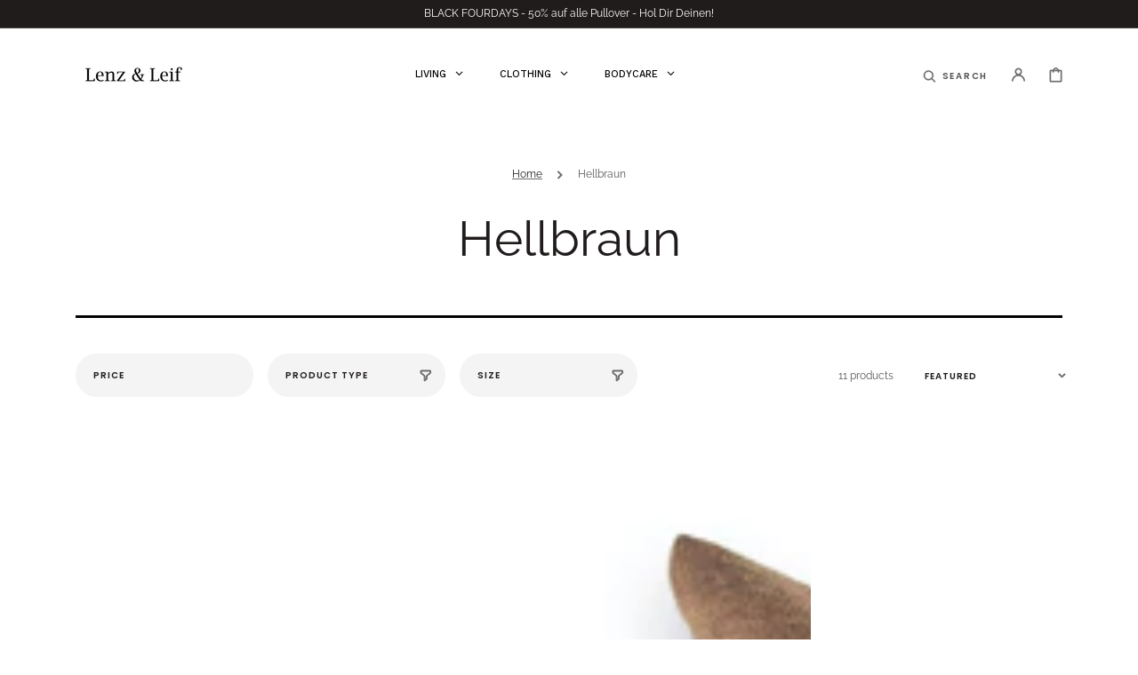

--- FILE ---
content_type: text/html; charset=utf-8
request_url: https://lenzleif.com/en/collections/hellbraun
body_size: 70680
content:
<!doctype html>
<html class="no-js" lang="en">
	<head>
	<script id="pandectes-rules">   /* PANDECTES-GDPR: DO NOT MODIFY AUTO GENERATED CODE OF THIS SCRIPT */      window.PandectesSettings = {"store":{"plan":"basic","theme":"MAIN Lenz & Leif Website Update","primaryLocale":"de","adminMode":false},"tsPublished":1697183090,"declaration":{"showPurpose":false,"showProvider":false,"showDateGenerated":false},"language":{"languageMode":"Single","fallbackLanguage":"de","languageDetection":"browser","languagesSupported":[]},"texts":{"managed":{"headerText":{"de":"Wir respektieren deine Privatsphäre"},"consentText":{"de":"Diese Website verwendet Cookies, um Ihnen das beste Erlebnis zu bieten."},"dismissButtonText":{"de":"Okay"},"linkText":{"de":"Mehr erfahren"},"imprintText":{"de":"Impressum"},"preferencesButtonText":{"de":"Einstellungen"},"allowButtonText":{"de":"Annehmen"},"denyButtonText":{"de":"Ablehnen"},"leaveSiteButtonText":{"de":"Diese Seite verlassen"},"cookiePolicyText":{"de":"Cookie-Richtlinie"},"preferencesPopupTitleText":{"de":"Einwilligungseinstellungen verwalten"},"preferencesPopupIntroText":{"de":"Wir verwenden Cookies, um die Funktionalität der Website zu optimieren, die Leistung zu analysieren und Ihnen ein personalisiertes Erlebnis zu bieten. Einige Cookies sind für den ordnungsgemäßen Betrieb der Website unerlässlich. Diese Cookies können nicht deaktiviert werden. In diesem Fenster können Sie Ihre Präferenzen für Cookies verwalten."},"preferencesPopupCloseButtonText":{"de":"Schließen"},"preferencesPopupAcceptAllButtonText":{"de":"Alles Akzeptieren"},"preferencesPopupRejectAllButtonText":{"de":"Alles ablehnen"},"preferencesPopupSaveButtonText":{"de":"Auswahl speichern"},"accessSectionTitleText":{"de":"Datenübertragbarkeit"},"accessSectionParagraphText":{"de":"Sie haben das Recht, jederzeit auf Ihre Daten zuzugreifen."},"rectificationSectionTitleText":{"de":"Datenberichtigung"},"rectificationSectionParagraphText":{"de":"Sie haben das Recht, die Aktualisierung Ihrer Daten zu verlangen, wann immer Sie dies für angemessen halten."},"erasureSectionTitleText":{"de":"Recht auf Vergessenwerden"},"erasureSectionParagraphText":{"de":"Sie haben das Recht, die Löschung aller Ihrer Daten zu verlangen. Danach können Sie nicht mehr auf Ihr Konto zugreifen."},"declIntroText":{"de":"Wir verwenden Cookies, um die Funktionalität der Website zu optimieren, die Leistung zu analysieren und Ihnen ein personalisiertes Erlebnis zu bieten. Einige Cookies sind für den ordnungsgemäßen Betrieb der Website unerlässlich. Diese Cookies können nicht deaktiviert werden. In diesem Fenster können Sie Ihre Präferenzen für Cookies verwalten."}},"categories":{"strictlyNecessaryCookiesTitleText":{"de":"Unbedingt erforderlich"},"functionalityCookiesTitleText":{"de":"Funktionale Cookies"},"performanceCookiesTitleText":{"de":"Performance-Cookies"},"targetingCookiesTitleText":{"de":"Targeting-Cookies"},"unclassifiedCookiesTitleText":{"de":"Unklassifizierte Cookies"},"strictlyNecessaryCookiesDescriptionText":{"de":"Diese Cookies sind unerlässlich, damit Sie sich auf der Website bewegen und ihre Funktionen nutzen können, z. B. den Zugriff auf sichere Bereiche der Website. Ohne diese Cookies kann die Website nicht richtig funktionieren."},"functionalityCookiesDescriptionText":{"de":"Diese Cookies ermöglichen es der Website, verbesserte Funktionalität und Personalisierung bereitzustellen. Sie können von uns oder von Drittanbietern gesetzt werden, deren Dienste wir auf unseren Seiten hinzugefügt haben. Wenn Sie diese Cookies nicht zulassen, funktionieren einige oder alle dieser Dienste möglicherweise nicht richtig."},"performanceCookiesDescriptionText":{"de":"Diese Cookies ermöglichen es uns, die Leistung unserer Website zu überwachen und zu verbessern. Sie ermöglichen es uns beispielsweise, Besuche zu zählen, Verkehrsquellen zu identifizieren und zu sehen, welche Teile der Website am beliebtesten sind."},"targetingCookiesDescriptionText":{"de":"Diese Cookies können von unseren Werbepartnern über unsere Website gesetzt werden. Sie können von diesen Unternehmen verwendet werden, um ein Profil Ihrer Interessen zu erstellen und Ihnen relevante Werbung auf anderen Websites anzuzeigen. Sie speichern keine direkten personenbezogenen Daten, sondern basieren auf der eindeutigen Identifizierung Ihres Browsers und Ihres Internetgeräts. Wenn Sie diese Cookies nicht zulassen, erleben Sie weniger zielgerichtete Werbung."},"unclassifiedCookiesDescriptionText":{"de":"Unklassifizierte Cookies sind Cookies, die wir gerade zusammen mit den Anbietern einzelner Cookies klassifizieren."}},"auto":{"declName":{"de":"Name"},"declPath":{"de":"Weg"},"declType":{"de":"Typ"},"declDomain":{"de":"Domain"},"declPurpose":{"de":"Zweck"},"declProvider":{"de":"Anbieter"},"declRetention":{"de":"Zurückbehaltung"},"declFirstParty":{"de":"First-party"},"declThirdParty":{"de":"Drittanbieter"},"declSeconds":{"de":"Sekunden"},"declMinutes":{"de":"Protokoll"},"declHours":{"de":"Std."},"declDays":{"de":"Tage"},"declMonths":{"de":"Monate"},"declYears":{"de":"Jahre"},"declSession":{"de":"Sitzung"},"cookiesDetailsText":{"de":"Cookie-Details"},"preferencesPopupAlwaysAllowedText":{"de":"Immer erlaubt"},"submitButton":{"de":"einreichen"},"submittingButton":{"de":"Senden..."},"cancelButton":{"de":"Abbrechen"},"guestsSupportInfoText":{"de":"Bitte loggen Sie sich mit Ihrem Kundenkonto ein, um fortzufahren."},"guestsSupportEmailPlaceholder":{"de":"E-Mail-Addresse"},"guestsSupportEmailValidationError":{"de":"Email ist ungültig"},"guestsSupportEmailSuccessTitle":{"de":"Vielen Dank für die Anfrage"},"guestsSupportEmailFailureTitle":{"de":"Ein Problem ist aufgetreten"},"guestsSupportEmailSuccessMessage":{"de":"Wenn Sie als Kunde dieses Shops registriert sind, erhalten Sie in Kürze eine E-Mail mit Anweisungen zum weiteren Vorgehen."},"guestsSupportEmailFailureMessage":{"de":"Ihre Anfrage wurde nicht übermittelt. Bitte versuchen Sie es erneut und wenn das Problem weiterhin besteht, wenden Sie sich an den Shop-Inhaber, um Hilfe zu erhalten."},"confirmationSuccessTitle":{"de":"Ihre Anfrage wurde bestätigt"},"confirmationFailureTitle":{"de":"Ein Problem ist aufgetreten"},"confirmationSuccessMessage":{"de":"Wir werden uns in Kürze zu Ihrem Anliegen bei Ihnen melden."},"confirmationFailureMessage":{"de":"Ihre Anfrage wurde nicht bestätigt. Bitte versuchen Sie es erneut und wenn das Problem weiterhin besteht, wenden Sie sich an den Ladenbesitzer, um Hilfe zu erhalten"},"consentSectionTitleText":{"de":"Ihre Cookie-Einwilligung"},"consentSectionNoConsentText":{"de":"Sie haben der Cookie-Richtlinie dieser Website nicht zugestimmt."},"consentSectionConsentedText":{"de":"Sie haben der Cookie-Richtlinie dieser Website zugestimmt am"},"consentStatus":{"de":"Einwilligungspräferenz"},"consentDate":{"de":"Zustimmungsdatum"},"consentId":{"de":"Einwilligungs-ID"},"consentSectionChangeConsentActionText":{"de":"Einwilligungspräferenz ändern"},"accessSectionGDPRRequestsActionText":{"de":"Anfragen betroffener Personen"},"accessSectionAccountInfoActionText":{"de":"persönliche Daten"},"accessSectionOrdersRecordsActionText":{"de":"Aufträge"},"accessSectionDownloadReportActionText":{"de":"Alles herunterladen"},"rectificationCommentPlaceholder":{"de":"Beschreiben Sie, was Sie aktualisieren möchten"},"rectificationCommentValidationError":{"de":"Kommentar ist erforderlich"},"rectificationSectionEditAccountActionText":{"de":"Fordern Sie ein Update an"},"erasureSectionRequestDeletionActionText":{"de":"Löschung personenbezogener Daten anfordern"}}},"library":{"previewMode":false,"fadeInTimeout":0,"defaultBlocked":7,"showLink":true,"showImprintLink":true,"enabled":true,"cookie":{"name":"_pandectes_gdpr","expiryDays":365,"secure":true},"dismissOnScroll":false,"dismissOnWindowClick":false,"dismissOnTimeout":false,"palette":{"popup":{"background":"#FFFFFF","backgroundForCalculations":{"a":1,"b":255,"g":255,"r":255},"text":"#000000"},"button":{"background":"#000000","backgroundForCalculations":{"a":1,"b":0,"g":0,"r":0},"text":"#FFFFFF","textForCalculation":{"a":1,"b":255,"g":255,"r":255},"border":"transparent"}},"content":{"href":"https://lenz-leif.myshopify.com/policies/privacy-policy","imprintHref":"https://lenzleif.com/pages/impressum","close":"&#10005;","target":"_blank","logo":""},"window":"<div role=\"dialog\" aria-live=\"polite\" aria-label=\"cookieconsent\" aria-describedby=\"cookieconsent:desc\" id=\"pandectes-banner\" class=\"cc-window-wrapper cc-bottom-wrapper\"><div class=\"pd-cookie-banner-window cc-window {{classes}}\"><!--googleoff: all-->{{children}}<!--googleon: all--></div></div>","compliance":{"opt-both":"<div class=\"cc-compliance cc-highlight\">{{deny}}{{allow}}</div>"},"type":"opt-both","layouts":{"basic":"{{messagelink}}{{compliance}}"},"position":"bottom","theme":"block","revokable":false,"animateRevokable":false,"revokableReset":false,"revokableLogoUrl":"https://cdn.shopify.com/s/files/1/0452/3815/7479/t/8/assets/pandectes-reopen-logo.png?v=1675944974","revokablePlacement":"bottom-left","revokableMarginHorizontal":15,"revokableMarginVertical":15,"static":false,"autoAttach":true,"hasTransition":true,"blacklistPage":[""]},"geolocation":{"brOnly":false,"caOnly":false,"euOnly":false,"jpOnly":false,"canadaOnly":false},"dsr":{"guestsSupport":false,"accessSectionDownloadReportAuto":false},"banner":{"resetTs":1672844332,"extraCss":"        .cc-banner-logo {max-width: 24em!important;}    @media(min-width: 768px) {.cc-window.cc-floating{max-width: 24em!important;width: 24em!important;}}    .cc-message, .cc-header, .cc-logo {text-align: left}    .cc-window-wrapper{z-index: 2147483647;}    .cc-window{z-index: 2147483647;font-size: 13px!important;font-family: inherit;}    .cc-header{font-size: 13px!important;font-family: inherit;}    .pd-cp-ui{font-family: inherit; background-color: #FFFFFF;color:#000000;}    .pd-cp-btn{background-color:#000000;color:#FFFFFF!important;}    input + .pd-cp-preferences-slider{background-color: rgba(0, 0, 0, 0.3)}    .pd-cp-scrolling-section::-webkit-scrollbar{background-color: rgba(0, 0, 0, 0.3)}    input:checked + .pd-cp-preferences-slider{background-color: rgba(0, 0, 0, 1)}    .pd-cp-scrolling-section::-webkit-scrollbar-thumb {background-color: rgba(0, 0, 0, 1)}    .pd-cp-ui-close{color:#000000;}    .pd-cp-preferences-slider:before{background-color: #FFFFFF}    .pd-cp-title:before {border-color: #000000!important}    .pd-cp-preferences-slider{background-color:#000000}    .pd-cp-toggle{color:#000000!important}    @media(max-width:699px) {.pd-cp-ui-close-top svg {fill: #000000}}    .pd-cp-toggle:hover,.pd-cp-toggle:visited,.pd-cp-toggle:active{color:#000000!important}    .pd-cookie-banner-window {box-shadow: 0 0 18px rgb(0 0 0 / 20%);}  ","customJavascript":null,"showPoweredBy":false,"isActive":true,"implicitSavePreferences":false,"cookieIcon":false,"blockBots":false,"showCookiesDetails":true,"cookiesBlockedByDefault":"7","hasTransition":true,"blockingPage":false,"showOnlyLandingPage":false,"leaveSiteUrl":"https://www.google.com","linkRespectStoreLang":false},"cookies":{"0":[{"name":"keep_alive","domain":"lenzleif.com","path":"/","provider":"Shopify","firstParty":true,"retention":"30 minute(s)","expires":30,"unit":"declMinutes","purpose":{"de":"Used in connection with buyer localization."}},{"name":"secure_customer_sig","domain":"lenzleif.com","path":"/","provider":"Shopify","firstParty":true,"retention":"1 year(s)","expires":1,"unit":"declYears","purpose":{"de":"Used in connection with customer login."}},{"name":"localization","domain":"lenzleif.com","path":"/","provider":"Shopify","firstParty":true,"retention":"1 year(s)","expires":1,"unit":"declYears","purpose":{"de":"Shopify store localization"}},{"name":"cart_currency","domain":"lenzleif.com","path":"/","provider":"Shopify","firstParty":true,"retention":"14 day(s)","expires":14,"unit":"declSession","purpose":{"de":"Used in connection with shopping cart."}},{"name":"shopify_pay_redirect","domain":"lenzleif.com","path":"/","provider":"Shopify","firstParty":true,"retention":"60 minute(s)","expires":60,"unit":"declMinutes","purpose":{"de":"Used in connection with checkout."}},{"name":"_secure_session_id","domain":"lenzleif.com","path":"/","provider":"Shopify","firstParty":true,"retention":"24 hour(s)","expires":24,"unit":"declHours","purpose":{"de":"Used in connection with navigation through a storefront."}}],"1":[{"name":"_orig_referrer","domain":".lenzleif.com","path":"/","provider":"Shopify","firstParty":true,"retention":"14 day(s)","expires":14,"unit":"declSession","purpose":{"de":"Tracks landing pages."}},{"name":"_y","domain":".lenzleif.com","path":"/","provider":"Shopify","firstParty":true,"retention":"1 year(s)","expires":1,"unit":"declYears","purpose":{"de":"Shopify analytics."}},{"name":"_landing_page","domain":".lenzleif.com","path":"/","provider":"Shopify","firstParty":true,"retention":"14 day(s)","expires":14,"unit":"declSession","purpose":{"de":"Tracks landing pages."}},{"name":"_shopify_y","domain":".lenzleif.com","path":"/","provider":"Shopify","firstParty":true,"retention":"1 year(s)","expires":1,"unit":"declYears","purpose":{"de":"Shopify analytics."}},{"name":"_shopify_s","domain":".lenzleif.com","path":"/","provider":"Shopify","firstParty":true,"retention":"30 minute(s)","expires":30,"unit":"declMinutes","purpose":{"de":"Shopify analytics."}},{"name":"_shopify_sa_p","domain":".lenzleif.com","path":"/","provider":"Shopify","firstParty":true,"retention":"30 minute(s)","expires":30,"unit":"declMinutes","purpose":{"de":"Shopify analytics relating to marketing & referrals."}},{"name":"_shopify_sa_t","domain":".lenzleif.com","path":"/","provider":"Shopify","firstParty":true,"retention":"30 minute(s)","expires":30,"unit":"declMinutes","purpose":{"de":"Shopify analytics relating to marketing & referrals."}},{"name":"_s","domain":".lenzleif.com","path":"/","provider":"Shopify","firstParty":true,"retention":"30 minute(s)","expires":30,"unit":"declMinutes","purpose":{"de":"Shopify analytics."}}],"2":[],"4":[{"name":"_fbp","domain":".lenzleif.com","path":"/","provider":"Facebook","firstParty":true,"retention":"90 day(s)","expires":90,"unit":"declSession","purpose":{"de":"Cookie is placed by Facebook to track visits across websites."}},{"name":"soundestID","domain":".lenzleif.com","path":"/","provider":"Omnisend","firstParty":true,"retention":"Session","expires":-1672844355,"unit":"declSeconds","purpose":{"de":"Used to identify an anonymous contact."}},{"name":"_ama","domain":"lenzleif.com","path":"/","provider":"Optimizely","firstParty":true,"retention":"1 year(s)","expires":1,"unit":"declYears","purpose":{"de":"Used by Optimizely service."}},{"name":"omnisendSessionID","domain":".lenzleif.com","path":"/","provider":"Omnisend","firstParty":true,"retention":"30 minute(s)","expires":30,"unit":"declMinutes","purpose":{"de":"Used to identify a session of an anonymous contact or a contact."}}],"8":[{"name":"cookieconsent_preferences_disabled","domain":"lenzleif.com","path":"/","provider":"Unknown","firstParty":true,"retention":"1 year(s)","expires":1,"unit":"declYears","purpose":{"de":""}}]},"blocker":{"isActive":false,"googleConsentMode":{"id":"","analyticsId":"","isActive":false,"adStorageCategory":4,"analyticsStorageCategory":2,"personalizationStorageCategory":1,"functionalityStorageCategory":1,"customEvent":true,"securityStorageCategory":0,"redactData":true,"urlPassthrough":false},"facebookPixel":{"id":"","isActive":false,"ldu":false},"rakuten":{"isActive":false,"cmp":false,"ccpa":false},"defaultBlocked":7,"patterns":{"whiteList":[],"blackList":{"1":[],"2":[],"4":[],"8":[]},"iframesWhiteList":[],"iframesBlackList":{"1":[],"2":[],"4":[],"8":[]},"beaconsWhiteList":[],"beaconsBlackList":{"1":[],"2":[],"4":[],"8":[]}}}}      !function(){"use strict";window.PandectesRules=window.PandectesRules||{},window.PandectesRules.manualBlacklist={1:[],2:[],4:[]},window.PandectesRules.blacklistedIFrames={1:[],2:[],4:[]},window.PandectesRules.blacklistedCss={1:[],2:[],4:[]},window.PandectesRules.blacklistedBeacons={1:[],2:[],4:[]};var e="javascript/blocked",t="_pandectes_gdpr";function n(e){return new RegExp(e.replace(/[/\\.+?$()]/g,"\\$&").replace("*","(.*)"))}var r=function(e){try{return JSON.parse(e)}catch(e){return!1}},a=function(e){var t=arguments.length>1&&void 0!==arguments[1]?arguments[1]:"log",n=new URLSearchParams(window.location.search);n.get("log")&&console[t]("PandectesRules: ".concat(e))};function i(e,t){var n=Object.keys(e);if(Object.getOwnPropertySymbols){var r=Object.getOwnPropertySymbols(e);t&&(r=r.filter((function(t){return Object.getOwnPropertyDescriptor(e,t).enumerable}))),n.push.apply(n,r)}return n}function s(e){for(var t=1;t<arguments.length;t++){var n=null!=arguments[t]?arguments[t]:{};t%2?i(Object(n),!0).forEach((function(t){o(e,t,n[t])})):Object.getOwnPropertyDescriptors?Object.defineProperties(e,Object.getOwnPropertyDescriptors(n)):i(Object(n)).forEach((function(t){Object.defineProperty(e,t,Object.getOwnPropertyDescriptor(n,t))}))}return e}function o(e,t,n){return t in e?Object.defineProperty(e,t,{value:n,enumerable:!0,configurable:!0,writable:!0}):e[t]=n,e}function c(e,t){return function(e){if(Array.isArray(e))return e}(e)||function(e,t){var n=null==e?null:"undefined"!=typeof Symbol&&e[Symbol.iterator]||e["@@iterator"];if(null==n)return;var r,a,i=[],s=!0,o=!1;try{for(n=n.call(e);!(s=(r=n.next()).done)&&(i.push(r.value),!t||i.length!==t);s=!0);}catch(e){o=!0,a=e}finally{try{s||null==n.return||n.return()}finally{if(o)throw a}}return i}(e,t)||u(e,t)||function(){throw new TypeError("Invalid attempt to destructure non-iterable instance.\nIn order to be iterable, non-array objects must have a [Symbol.iterator]() method.")}()}function l(e){return function(e){if(Array.isArray(e))return d(e)}(e)||function(e){if("undefined"!=typeof Symbol&&null!=e[Symbol.iterator]||null!=e["@@iterator"])return Array.from(e)}(e)||u(e)||function(){throw new TypeError("Invalid attempt to spread non-iterable instance.\nIn order to be iterable, non-array objects must have a [Symbol.iterator]() method.")}()}function u(e,t){if(e){if("string"==typeof e)return d(e,t);var n=Object.prototype.toString.call(e).slice(8,-1);return"Object"===n&&e.constructor&&(n=e.constructor.name),"Map"===n||"Set"===n?Array.from(e):"Arguments"===n||/^(?:Ui|I)nt(?:8|16|32)(?:Clamped)?Array$/.test(n)?d(e,t):void 0}}function d(e,t){(null==t||t>e.length)&&(t=e.length);for(var n=0,r=new Array(t);n<t;n++)r[n]=e[n];return r}var f="Pandectes"===window.navigator.userAgent;a("userAgent -> ".concat(window.navigator.userAgent.substring(0,50)));var p=function(){var e,n=arguments.length>0&&void 0!==arguments[0]?arguments[0]:t,a="; "+document.cookie,i=a.split("; "+n+"=");if(i.length<2)e={};else{var s=i.pop(),o=s.split(";");e=window.atob(o.shift())}var c=r(e);return!1!==c?c:e}(),g=window.PandectesSettings,y=g.banner.isActive,h=g.blocker.defaultBlocked,m=p&&null!==p.preferences&&void 0!==p.preferences?p.preferences:null,b=y?null===m?h:m:0,v={1:0==(1&b),2:0==(2&b),4:0==(4&b)},w=window.PandectesSettings.blocker.patterns,k=w.blackList,L=w.whiteList,P=w.iframesBlackList,S=w.iframesWhiteList,A=w.beaconsBlackList,C=w.beaconsWhiteList,_={blackList:[],whiteList:[],iframesBlackList:{1:[],2:[],4:[],8:[]},iframesWhiteList:[],beaconsBlackList:{1:[],2:[],4:[],8:[]},beaconsWhiteList:[]};[1,2,4].map((function(e){var t;v[e]||((t=_.blackList).push.apply(t,l(k[e].length?k[e].map(n):[])),_.iframesBlackList[e]=P[e].length?P[e].map(n):[],_.beaconsBlackList[e]=A[e].length?A[e].map(n):[])})),_.whiteList=L.length?L.map(n):[],_.iframesWhiteList=S.length?S.map(n):[],_.beaconsWhiteList=C.length?C.map(n):[];var B={scripts:[],iframes:{1:[],2:[],4:[]},beacons:{1:[],2:[],4:[]},css:{1:[],2:[],4:[]}},O=function(t,n){return t&&(!n||n!==e)&&(!_.blackList||_.blackList.some((function(e){return e.test(t)})))&&(!_.whiteList||_.whiteList.every((function(e){return!e.test(t)})))},I=function(e,t){var n=_.iframesBlackList[t],r=_.iframesWhiteList;return e&&(!n||n.some((function(t){return t.test(e)})))&&(!r||r.every((function(t){return!t.test(e)})))},E=function(e,t){var n=_.beaconsBlackList[t],r=_.beaconsWhiteList;return e&&(!n||n.some((function(t){return t.test(e)})))&&(!r||r.every((function(t){return!t.test(e)})))},j=new MutationObserver((function(e){for(var t=0;t<e.length;t++)for(var n=e[t].addedNodes,r=0;r<n.length;r++){var a=n[r],i=a.dataset&&a.dataset.cookiecategory;if(1===a.nodeType&&"LINK"===a.tagName){var s=a.dataset&&a.dataset.href;if(s&&i)switch(i){case"functionality":case"C0001":B.css[1].push(s);break;case"performance":case"C0002":B.css[2].push(s);break;case"targeting":case"C0003":B.css[4].push(s)}}}})),R=new MutationObserver((function(t){for(var n=0;n<t.length;n++)for(var r=t[n].addedNodes,a=function(t){var n=r[t],a=n.src||n.dataset&&n.dataset.src,i=n.dataset&&n.dataset.cookiecategory;if(1===n.nodeType&&"IFRAME"===n.tagName){if(a){var s=!1;I(a,1)||"functionality"===i||"C0001"===i?(s=!0,B.iframes[1].push(a)):I(a,2)||"performance"===i||"C0002"===i?(s=!0,B.iframes[2].push(a)):(I(a,4)||"targeting"===i||"C0003"===i)&&(s=!0,B.iframes[4].push(a)),s&&(n.removeAttribute("src"),n.setAttribute("data-src",a))}}else if(1===n.nodeType&&"IMG"===n.tagName){if(a){var o=!1;E(a,1)?(o=!0,B.beacons[1].push(a)):E(a,2)?(o=!0,B.beacons[2].push(a)):E(a,4)&&(o=!0,B.beacons[4].push(a)),o&&(n.removeAttribute("src"),n.setAttribute("data-src",a))}}else if(1===n.nodeType&&"LINK"===n.tagName){var c=n.dataset&&n.dataset.href;if(c&&i)switch(i){case"functionality":case"C0001":B.css[1].push(c);break;case"performance":case"C0002":B.css[2].push(c);break;case"targeting":case"C0003":B.css[4].push(c)}}else if(1===n.nodeType&&"SCRIPT"===n.tagName){var l=n.type,u=!1;if(O(a,l))u=!0;else if(a&&i)switch(i){case"functionality":case"C0001":u=!0,window.PandectesRules.manualBlacklist[1].push(a);break;case"performance":case"C0002":u=!0,window.PandectesRules.manualBlacklist[2].push(a);break;case"targeting":case"C0003":u=!0,window.PandectesRules.manualBlacklist[4].push(a)}if(u){B.scripts.push([n,l]),n.type=e;n.addEventListener("beforescriptexecute",(function t(r){n.getAttribute("type")===e&&r.preventDefault(),n.removeEventListener("beforescriptexecute",t)})),n.parentElement&&n.parentElement.removeChild(n)}}},i=0;i<r.length;i++)a(i)})),T=document.createElement,x={src:Object.getOwnPropertyDescriptor(HTMLScriptElement.prototype,"src"),type:Object.getOwnPropertyDescriptor(HTMLScriptElement.prototype,"type")};window.PandectesRules.unblockCss=function(e){var t=B.css[e]||[];t.length&&a("Unblocking CSS for ".concat(e)),t.forEach((function(e){var t=document.querySelector('link[data-href^="'.concat(e,'"]'));t.removeAttribute("data-href"),t.href=e})),B.css[e]=[]},window.PandectesRules.unblockIFrames=function(e){var t=B.iframes[e]||[];t.length&&a("Unblocking IFrames for ".concat(e)),_.iframesBlackList[e]=[],t.forEach((function(e){var t=document.querySelector('iframe[data-src^="'.concat(e,'"]'));t.removeAttribute("data-src"),t.src=e})),B.iframes[e]=[]},window.PandectesRules.unblockBeacons=function(e){var t=B.beacons[e]||[];t.length&&a("Unblocking Beacons for ".concat(e)),_.beaconsBlackList[e]=[],t.forEach((function(e){var t=document.querySelector('img[data-src^="'.concat(e,'"]'));t.removeAttribute("data-src"),t.src=e})),B.beacons[e]=[]},window.PandectesRules.unblockInlineScripts=function(e){var t=1===e?"functionality":2===e?"performance":"targeting";document.querySelectorAll('script[type="javascript/blocked"][data-cookiecategory="'.concat(t,'"]')).forEach((function(e){var t=e.textContent;e.parentNode.removeChild(e);var n=document.createElement("script");n.type="text/javascript",n.textContent=t,document.body.appendChild(n)}))},window.PandectesRules.unblock=function(e){e.length<1?(_.blackList=[],_.whiteList=[],_.iframesBlackList=[],_.iframesWhiteList=[]):(_.blackList&&(_.blackList=_.blackList.filter((function(t){return e.every((function(e){return"string"==typeof e?!t.test(e):e instanceof RegExp?t.toString()!==e.toString():void 0}))}))),_.whiteList&&(_.whiteList=[].concat(l(_.whiteList),l(e.map((function(e){if("string"==typeof e){var t=".*"+n(e)+".*";if(_.whiteList.every((function(e){return e.toString()!==t.toString()})))return new RegExp(t)}else if(e instanceof RegExp&&_.whiteList.every((function(t){return t.toString()!==e.toString()})))return e;return null})).filter(Boolean)))));var t=0;l(B.scripts).forEach((function(e,n){var r=c(e,2),a=r[0],i=r[1];if(function(e){var t=e.getAttribute("src");return _.blackList&&_.blackList.every((function(e){return!e.test(t)}))||_.whiteList&&_.whiteList.some((function(e){return e.test(t)}))}(a)){for(var s=document.createElement("script"),o=0;o<a.attributes.length;o++){var l=a.attributes[o];"src"!==l.name&&"type"!==l.name&&s.setAttribute(l.name,a.attributes[o].value)}s.setAttribute("src",a.src),s.setAttribute("type",i||"application/javascript"),document.head.appendChild(s),B.scripts.splice(n-t,1),t++}})),0==_.blackList.length&&0===_.iframesBlackList[1].length&&0===_.iframesBlackList[2].length&&0===_.iframesBlackList[4].length&&0===_.beaconsBlackList[1].length&&0===_.beaconsBlackList[2].length&&0===_.beaconsBlackList[4].length&&(a("Disconnecting observers"),R.disconnect(),j.disconnect())};var N,M,D=window.PandectesSettings.store.adminMode,W=window.PandectesSettings.blocker;N=function(){!function(){var e=window.Shopify.trackingConsent;try{var t=D&&!window.Shopify.AdminBarInjector,n={preferences:0==(1&b)||f||t,analytics:0==(2&b)||f||t,marketing:0==(4&b)||f||t};e.firstPartyMarketingAllowed()===n.marketing&&e.analyticsProcessingAllowed()===n.analytics&&e.preferencesProcessingAllowed()===n.preferences||e.setTrackingConsent(n,(function(e){e&&e.error?a("Shopify.customerPrivacy API - failed to setTrackingConsent"):a("Shopify.customerPrivacy API - setTrackingConsent(".concat(JSON.stringify(n),")"))}))}catch(e){a("Shopify.customerPrivacy API - exception")}}(),function(){var e=window.Shopify.trackingConsent,t=e.currentVisitorConsent();if(W.gpcIsActive&&"CCPA"===e.getRegulation()&&navigator.globalPrivacyControl&&"yes"!==t.sale_of_data){var n={sale_of_data:!1};a("Shopify.customerPrivacy API - globalPrivacyControl is honored."),e.setTrackingConsent(n,(function(e){e&&e.error?a("Shopify.customerPrivacy API - failed to setTrackingConsent({".concat(JSON.stringify(n),")")):a("Shopify.customerPrivacy API - setTrackingConsent(".concat(JSON.stringify(n),")"))}))}}()},M=null,window.Shopify&&window.Shopify.loadFeatures&&window.Shopify.trackingConsent?N():M=setInterval((function(){window.Shopify&&window.Shopify.loadFeatures&&(clearInterval(M),window.Shopify.loadFeatures([{name:"consent-tracking-api",version:"0.1"}],(function(e){e?a("Shopify.customerPrivacy API - failed to load"):(a("Shopify.customerPrivacy API - loaded"),N())})))}),10);var F=window.PandectesSettings,z=F.banner.isActive,U=F.blocker.googleConsentMode,q=U.isActive,J=U.customEvent,H=U.redactData,$=U.urlPassthrough,G=U.adStorageCategory,K=U.analyticsStorageCategory,V=U.functionalityStorageCategory,Y=U.personalizationStorageCategory,Q=U.securityStorageCategory;function X(){window.dataLayer.push(arguments)}window.dataLayer=window.dataLayer||[];var Z,ee,te={hasInitialized:!1,ads_data_redaction:!1,url_passthrough:!1,storage:{ad_storage:"granted",analytics_storage:"granted",functionality_storage:"granted",personalization_storage:"granted",security_storage:"granted",wait_for_update:500}};if(z&&q){var ne=0==(b&G)?"granted":"denied",re=0==(b&K)?"granted":"denied",ae=0==(b&V)?"granted":"denied",ie=0==(b&Y)?"granted":"denied",se=0==(b&Q)?"granted":"denied";te.hasInitialized=!0,te.ads_data_redaction="denied"===ne&&H,te.url_passthrough=$,te.storage.ad_storage=ne,te.storage.analytics_storage=re,te.storage.functionality_storage=ae,te.storage.personalization_storage=ie,te.storage.security_storage=se,te.ads_data_redaction&&X("set","ads_data_redaction",te.ads_data_redaction),te.url_passthrough&&X("set","url_passthrough",te.url_passthrough),X("consent","default",te.storage),J&&(ee=7===(Z=b)?"deny":0===Z?"allow":"mixed",window.dataLayer.push({event:"Pandectes_Consent_Update",pandectes_status:ee,pandectes_categories:{C0000:"allow",C0001:v[1]?"allow":"deny",C0002:v[2]?"allow":"deny",C0003:v[4]?"allow":"deny"}})),a("Google consent mode initialized")}window.PandectesRules.gcm=te;var oe=window.PandectesSettings,ce=oe.banner.isActive,le=oe.blocker.isActive;a("Blocker -> "+(le?"Active":"Inactive")),a("Banner -> "+(ce?"Active":"Inactive")),a("ActualPrefs -> "+b);var ue=null===m&&/\/checkouts\//.test(window.location.pathname);0!==b&&!1===f&&le&&!ue?(a("Blocker will execute"),document.createElement=function(){for(var t=arguments.length,n=new Array(t),r=0;r<t;r++)n[r]=arguments[r];if("script"!==n[0].toLowerCase())return T.bind?T.bind(document).apply(void 0,n):T;var a=T.bind(document).apply(void 0,n);try{Object.defineProperties(a,{src:s(s({},x.src),{},{set:function(t){O(t,a.type)&&x.type.set.call(this,e),x.src.set.call(this,t)}}),type:s(s({},x.type),{},{get:function(){var t=x.type.get.call(this);return t===e||O(this.src,t)?null:t},set:function(t){var n=O(a.src,a.type)?e:t;x.type.set.call(this,n)}})}),a.setAttribute=function(t,n){if("type"===t){var r=O(a.src,a.type)?e:n;x.type.set.call(a,r)}else"src"===t?(O(n,a.type)&&x.type.set.call(a,e),x.src.set.call(a,n)):HTMLScriptElement.prototype.setAttribute.call(a,t,n)}}catch(e){console.warn("Yett: unable to prevent script execution for script src ",a.src,".\n",'A likely cause would be because you are using a third-party browser extension that monkey patches the "document.createElement" function.')}return a},R.observe(document.documentElement,{childList:!0,subtree:!0}),j.observe(document.documentElement,{childList:!0,subtree:!0})):a("Blocker will not execute")}();
</script>
	
	
	
	
	
      
		<meta charset="utf-8">
		<meta http-equiv="X-UA-Compatible" content="IE=edge">
		<meta name="viewport" content="width=device-width,initial-scale=1">
		<meta name="theme-color" content="">
		<link rel="canonical" href="https://lenzleif.com/en/collections/hellbraun">
		<link rel="preconnect" href="https://cdn.shopify.com" crossorigin><link rel="icon" type="image/png" href="//lenzleif.com/cdn/shop/files/Bildschirmfoto_2020-08-14_um_17.49.32_32x32.png?v=1614331157"><link rel="preconnect" href="https://fonts.shopifycdn.com" crossorigin><title>Hellbraun</title>

		

		

<meta property="og:site_name" content="Lenz &amp; Leif">
<meta property="og:url" content="https://lenzleif.com/en/collections/hellbraun">
<meta property="og:title" content="Hellbraun">
<meta property="og:type" content="product.group">
<meta property="og:description" content="Lenz &amp; Leif pillows and blankets are made in Germany with a lot of love and using innovative processes. Design and function go hand in hand. They inspire for eternity."><meta property="og:image" content="http://lenzleif.com/cdn/shop/files/Logo_Lenz_Leif_aef0b2d7-8f7f-4db0-aadc-36824c0fb13c.png?v=1630547243">
  <meta property="og:image:secure_url" content="https://lenzleif.com/cdn/shop/files/Logo_Lenz_Leif_aef0b2d7-8f7f-4db0-aadc-36824c0fb13c.png?v=1630547243">
  <meta property="og:image:width" content="1200">
  <meta property="og:image:height" content="628"><meta name="twitter:card" content="summary_large_image">
<meta name="twitter:title" content="Hellbraun">
<meta name="twitter:description" content="Lenz &amp; Leif pillows and blankets are made in Germany with a lot of love and using innovative processes. Design and function go hand in hand. They inspire for eternity.">


		<script src="//lenzleif.com/cdn/shop/t/8/assets/global.js?v=88959200290712962851672856505" defer="defer"></script>

		<script>window.performance && window.performance.mark && window.performance.mark('shopify.content_for_header.start');</script><meta id="shopify-digital-wallet" name="shopify-digital-wallet" content="/45238157479/digital_wallets/dialog">
<meta name="shopify-checkout-api-token" content="d54ecd927f6a1cd188334a6778718bee">
<meta id="in-context-paypal-metadata" data-shop-id="45238157479" data-venmo-supported="false" data-environment="production" data-locale="en_US" data-paypal-v4="true" data-currency="EUR">
<link rel="alternate" type="application/atom+xml" title="Feed" href="/en/collections/hellbraun.atom" />
<link rel="alternate" hreflang="x-default" href="https://lenzleif.com/collections/hellbraun">
<link rel="alternate" hreflang="de" href="https://lenzleif.com/collections/hellbraun">
<link rel="alternate" hreflang="en" href="https://lenzleif.com/en/collections/hellbraun">
<link rel="alternate" type="application/json+oembed" href="https://lenzleif.com/en/collections/hellbraun.oembed">
<script async="async" src="/checkouts/internal/preloads.js?locale=en-DE"></script>
<link rel="preconnect" href="https://shop.app" crossorigin="anonymous">
<script async="async" src="https://shop.app/checkouts/internal/preloads.js?locale=en-DE&shop_id=45238157479" crossorigin="anonymous"></script>
<script id="apple-pay-shop-capabilities" type="application/json">{"shopId":45238157479,"countryCode":"DE","currencyCode":"EUR","merchantCapabilities":["supports3DS"],"merchantId":"gid:\/\/shopify\/Shop\/45238157479","merchantName":"Lenz \u0026 Leif","requiredBillingContactFields":["postalAddress","email"],"requiredShippingContactFields":["postalAddress","email"],"shippingType":"shipping","supportedNetworks":["visa","maestro","masterCard","amex"],"total":{"type":"pending","label":"Lenz \u0026 Leif","amount":"1.00"},"shopifyPaymentsEnabled":true,"supportsSubscriptions":true}</script>
<script id="shopify-features" type="application/json">{"accessToken":"d54ecd927f6a1cd188334a6778718bee","betas":["rich-media-storefront-analytics"],"domain":"lenzleif.com","predictiveSearch":true,"shopId":45238157479,"locale":"en"}</script>
<script>var Shopify = Shopify || {};
Shopify.shop = "lenz-leif.myshopify.com";
Shopify.locale = "en";
Shopify.currency = {"active":"EUR","rate":"1.0"};
Shopify.country = "DE";
Shopify.theme = {"name":"MAIN Lenz \u0026 Leif Website Update","id":137390752011,"schema_name":"Stockholm","schema_version":"1.3.0","theme_store_id":1405,"role":"main"};
Shopify.theme.handle = "null";
Shopify.theme.style = {"id":null,"handle":null};
Shopify.cdnHost = "lenzleif.com/cdn";
Shopify.routes = Shopify.routes || {};
Shopify.routes.root = "/en/";</script>
<script type="module">!function(o){(o.Shopify=o.Shopify||{}).modules=!0}(window);</script>
<script>!function(o){function n(){var o=[];function n(){o.push(Array.prototype.slice.apply(arguments))}return n.q=o,n}var t=o.Shopify=o.Shopify||{};t.loadFeatures=n(),t.autoloadFeatures=n()}(window);</script>
<script>
  window.ShopifyPay = window.ShopifyPay || {};
  window.ShopifyPay.apiHost = "shop.app\/pay";
  window.ShopifyPay.redirectState = null;
</script>
<script id="shop-js-analytics" type="application/json">{"pageType":"collection"}</script>
<script defer="defer" async type="module" src="//lenzleif.com/cdn/shopifycloud/shop-js/modules/v2/client.init-shop-cart-sync_WVOgQShq.en.esm.js"></script>
<script defer="defer" async type="module" src="//lenzleif.com/cdn/shopifycloud/shop-js/modules/v2/chunk.common_C_13GLB1.esm.js"></script>
<script defer="defer" async type="module" src="//lenzleif.com/cdn/shopifycloud/shop-js/modules/v2/chunk.modal_CLfMGd0m.esm.js"></script>
<script type="module">
  await import("//lenzleif.com/cdn/shopifycloud/shop-js/modules/v2/client.init-shop-cart-sync_WVOgQShq.en.esm.js");
await import("//lenzleif.com/cdn/shopifycloud/shop-js/modules/v2/chunk.common_C_13GLB1.esm.js");
await import("//lenzleif.com/cdn/shopifycloud/shop-js/modules/v2/chunk.modal_CLfMGd0m.esm.js");

  window.Shopify.SignInWithShop?.initShopCartSync?.({"fedCMEnabled":true,"windoidEnabled":true});

</script>
<script>
  window.Shopify = window.Shopify || {};
  if (!window.Shopify.featureAssets) window.Shopify.featureAssets = {};
  window.Shopify.featureAssets['shop-js'] = {"shop-cart-sync":["modules/v2/client.shop-cart-sync_DuR37GeY.en.esm.js","modules/v2/chunk.common_C_13GLB1.esm.js","modules/v2/chunk.modal_CLfMGd0m.esm.js"],"init-fed-cm":["modules/v2/client.init-fed-cm_BucUoe6W.en.esm.js","modules/v2/chunk.common_C_13GLB1.esm.js","modules/v2/chunk.modal_CLfMGd0m.esm.js"],"shop-toast-manager":["modules/v2/client.shop-toast-manager_B0JfrpKj.en.esm.js","modules/v2/chunk.common_C_13GLB1.esm.js","modules/v2/chunk.modal_CLfMGd0m.esm.js"],"init-shop-cart-sync":["modules/v2/client.init-shop-cart-sync_WVOgQShq.en.esm.js","modules/v2/chunk.common_C_13GLB1.esm.js","modules/v2/chunk.modal_CLfMGd0m.esm.js"],"shop-button":["modules/v2/client.shop-button_B_U3bv27.en.esm.js","modules/v2/chunk.common_C_13GLB1.esm.js","modules/v2/chunk.modal_CLfMGd0m.esm.js"],"init-windoid":["modules/v2/client.init-windoid_DuP9q_di.en.esm.js","modules/v2/chunk.common_C_13GLB1.esm.js","modules/v2/chunk.modal_CLfMGd0m.esm.js"],"shop-cash-offers":["modules/v2/client.shop-cash-offers_BmULhtno.en.esm.js","modules/v2/chunk.common_C_13GLB1.esm.js","modules/v2/chunk.modal_CLfMGd0m.esm.js"],"pay-button":["modules/v2/client.pay-button_CrPSEbOK.en.esm.js","modules/v2/chunk.common_C_13GLB1.esm.js","modules/v2/chunk.modal_CLfMGd0m.esm.js"],"init-customer-accounts":["modules/v2/client.init-customer-accounts_jNk9cPYQ.en.esm.js","modules/v2/client.shop-login-button_DJ5ldayH.en.esm.js","modules/v2/chunk.common_C_13GLB1.esm.js","modules/v2/chunk.modal_CLfMGd0m.esm.js"],"avatar":["modules/v2/client.avatar_BTnouDA3.en.esm.js"],"checkout-modal":["modules/v2/client.checkout-modal_pBPyh9w8.en.esm.js","modules/v2/chunk.common_C_13GLB1.esm.js","modules/v2/chunk.modal_CLfMGd0m.esm.js"],"init-shop-for-new-customer-accounts":["modules/v2/client.init-shop-for-new-customer-accounts_BUoCy7a5.en.esm.js","modules/v2/client.shop-login-button_DJ5ldayH.en.esm.js","modules/v2/chunk.common_C_13GLB1.esm.js","modules/v2/chunk.modal_CLfMGd0m.esm.js"],"init-customer-accounts-sign-up":["modules/v2/client.init-customer-accounts-sign-up_CnczCz9H.en.esm.js","modules/v2/client.shop-login-button_DJ5ldayH.en.esm.js","modules/v2/chunk.common_C_13GLB1.esm.js","modules/v2/chunk.modal_CLfMGd0m.esm.js"],"init-shop-email-lookup-coordinator":["modules/v2/client.init-shop-email-lookup-coordinator_CzjY5t9o.en.esm.js","modules/v2/chunk.common_C_13GLB1.esm.js","modules/v2/chunk.modal_CLfMGd0m.esm.js"],"shop-follow-button":["modules/v2/client.shop-follow-button_CsYC63q7.en.esm.js","modules/v2/chunk.common_C_13GLB1.esm.js","modules/v2/chunk.modal_CLfMGd0m.esm.js"],"shop-login-button":["modules/v2/client.shop-login-button_DJ5ldayH.en.esm.js","modules/v2/chunk.common_C_13GLB1.esm.js","modules/v2/chunk.modal_CLfMGd0m.esm.js"],"shop-login":["modules/v2/client.shop-login_B9ccPdmx.en.esm.js","modules/v2/chunk.common_C_13GLB1.esm.js","modules/v2/chunk.modal_CLfMGd0m.esm.js"],"lead-capture":["modules/v2/client.lead-capture_D0K_KgYb.en.esm.js","modules/v2/chunk.common_C_13GLB1.esm.js","modules/v2/chunk.modal_CLfMGd0m.esm.js"],"payment-terms":["modules/v2/client.payment-terms_BWmiNN46.en.esm.js","modules/v2/chunk.common_C_13GLB1.esm.js","modules/v2/chunk.modal_CLfMGd0m.esm.js"]};
</script>
<script>(function() {
  var isLoaded = false;
  function asyncLoad() {
    if (isLoaded) return;
    isLoaded = true;
    var urls = ["https:\/\/static.rechargecdn.com\/static\/js\/recharge.js?shop=lenz-leif.myshopify.com","https:\/\/ufe.helixo.co\/scripts\/sdk.min.js?shop=lenz-leif.myshopify.com","https:\/\/egw-app.herokuapp.com\/get_script\/f84da9fafd7111eaa6a306807b925ed8.js?shop=lenz-leif.myshopify.com","https:\/\/sdks.automizely.com\/conversions\/v1\/conversions.js?app_connection_id=b5e35d8720214bfe88230e46b5306063\u0026mapped_org_id=95a1f30a6d2253c7cab13e0a6904b031_v1\u0026shop=lenz-leif.myshopify.com","https:\/\/reconvert-cdn.com\/assets\/js\/store_reconvert_node.js?v=2\u0026scid=NmRiZTA2OGY3MTVkNjg1MTMwZmJhNDZlOGY2MjIwMWEuMmEzNGI4MWQ5NmJmMmMyZWJjOWQyMGUxMDZiZTFhY2E=\u0026shop=lenz-leif.myshopify.com","https:\/\/cdn.nfcube.com\/1135c05f72ff651cb76cc884bcc79744.js?shop=lenz-leif.myshopify.com","\/\/cdn.shopify.com\/proxy\/42f667a229f3d0704921401321dc4a45bf25b9ace1e0c907e27770b7fbc27d07\/s.pandect.es\/scripts\/pandectes-core.js?shop=lenz-leif.myshopify.com\u0026sp-cache-control=cHVibGljLCBtYXgtYWdlPTkwMA","https:\/\/cdn.assortion.com\/app.js?shop=lenz-leif.myshopify.com","https:\/\/cdn.productcustomizer.com\/storefront\/production-product-customizer-v2.js?shop=lenz-leif.myshopify.com"];
    for (var i = 0; i < urls.length; i++) {
      var s = document.createElement('script');
      s.type = 'text/javascript';
      s.async = true;
      s.src = urls[i];
      var x = document.getElementsByTagName('script')[0];
      x.parentNode.insertBefore(s, x);
    }
  };
  if(window.attachEvent) {
    window.attachEvent('onload', asyncLoad);
  } else {
    window.addEventListener('load', asyncLoad, false);
  }
})();</script>
<script id="__st">var __st={"a":45238157479,"offset":3600,"reqid":"273f0e30-4dd7-4bd9-bd90-7cdbb719850f-1769596173","pageurl":"lenzleif.com\/en\/collections\/hellbraun","u":"8170b7c141e1","p":"collection","rtyp":"collection","rid":233705636007};</script>
<script>window.ShopifyPaypalV4VisibilityTracking = true;</script>
<script id="captcha-bootstrap">!function(){'use strict';const t='contact',e='account',n='new_comment',o=[[t,t],['blogs',n],['comments',n],[t,'customer']],c=[[e,'customer_login'],[e,'guest_login'],[e,'recover_customer_password'],[e,'create_customer']],r=t=>t.map((([t,e])=>`form[action*='/${t}']:not([data-nocaptcha='true']) input[name='form_type'][value='${e}']`)).join(','),a=t=>()=>t?[...document.querySelectorAll(t)].map((t=>t.form)):[];function s(){const t=[...o],e=r(t);return a(e)}const i='password',u='form_key',d=['recaptcha-v3-token','g-recaptcha-response','h-captcha-response',i],f=()=>{try{return window.sessionStorage}catch{return}},m='__shopify_v',_=t=>t.elements[u];function p(t,e,n=!1){try{const o=window.sessionStorage,c=JSON.parse(o.getItem(e)),{data:r}=function(t){const{data:e,action:n}=t;return t[m]||n?{data:e,action:n}:{data:t,action:n}}(c);for(const[e,n]of Object.entries(r))t.elements[e]&&(t.elements[e].value=n);n&&o.removeItem(e)}catch(o){console.error('form repopulation failed',{error:o})}}const l='form_type',E='cptcha';function T(t){t.dataset[E]=!0}const w=window,h=w.document,L='Shopify',v='ce_forms',y='captcha';let A=!1;((t,e)=>{const n=(g='f06e6c50-85a8-45c8-87d0-21a2b65856fe',I='https://cdn.shopify.com/shopifycloud/storefront-forms-hcaptcha/ce_storefront_forms_captcha_hcaptcha.v1.5.2.iife.js',D={infoText:'Protected by hCaptcha',privacyText:'Privacy',termsText:'Terms'},(t,e,n)=>{const o=w[L][v],c=o.bindForm;if(c)return c(t,g,e,D).then(n);var r;o.q.push([[t,g,e,D],n]),r=I,A||(h.body.append(Object.assign(h.createElement('script'),{id:'captcha-provider',async:!0,src:r})),A=!0)});var g,I,D;w[L]=w[L]||{},w[L][v]=w[L][v]||{},w[L][v].q=[],w[L][y]=w[L][y]||{},w[L][y].protect=function(t,e){n(t,void 0,e),T(t)},Object.freeze(w[L][y]),function(t,e,n,w,h,L){const[v,y,A,g]=function(t,e,n){const i=e?o:[],u=t?c:[],d=[...i,...u],f=r(d),m=r(i),_=r(d.filter((([t,e])=>n.includes(e))));return[a(f),a(m),a(_),s()]}(w,h,L),I=t=>{const e=t.target;return e instanceof HTMLFormElement?e:e&&e.form},D=t=>v().includes(t);t.addEventListener('submit',(t=>{const e=I(t);if(!e)return;const n=D(e)&&!e.dataset.hcaptchaBound&&!e.dataset.recaptchaBound,o=_(e),c=g().includes(e)&&(!o||!o.value);(n||c)&&t.preventDefault(),c&&!n&&(function(t){try{if(!f())return;!function(t){const e=f();if(!e)return;const n=_(t);if(!n)return;const o=n.value;o&&e.removeItem(o)}(t);const e=Array.from(Array(32),(()=>Math.random().toString(36)[2])).join('');!function(t,e){_(t)||t.append(Object.assign(document.createElement('input'),{type:'hidden',name:u})),t.elements[u].value=e}(t,e),function(t,e){const n=f();if(!n)return;const o=[...t.querySelectorAll(`input[type='${i}']`)].map((({name:t})=>t)),c=[...d,...o],r={};for(const[a,s]of new FormData(t).entries())c.includes(a)||(r[a]=s);n.setItem(e,JSON.stringify({[m]:1,action:t.action,data:r}))}(t,e)}catch(e){console.error('failed to persist form',e)}}(e),e.submit())}));const S=(t,e)=>{t&&!t.dataset[E]&&(n(t,e.some((e=>e===t))),T(t))};for(const o of['focusin','change'])t.addEventListener(o,(t=>{const e=I(t);D(e)&&S(e,y())}));const B=e.get('form_key'),M=e.get(l),P=B&&M;t.addEventListener('DOMContentLoaded',(()=>{const t=y();if(P)for(const e of t)e.elements[l].value===M&&p(e,B);[...new Set([...A(),...v().filter((t=>'true'===t.dataset.shopifyCaptcha))])].forEach((e=>S(e,t)))}))}(h,new URLSearchParams(w.location.search),n,t,e,['guest_login'])})(!0,!0)}();</script>
<script integrity="sha256-4kQ18oKyAcykRKYeNunJcIwy7WH5gtpwJnB7kiuLZ1E=" data-source-attribution="shopify.loadfeatures" defer="defer" src="//lenzleif.com/cdn/shopifycloud/storefront/assets/storefront/load_feature-a0a9edcb.js" crossorigin="anonymous"></script>
<script crossorigin="anonymous" defer="defer" src="//lenzleif.com/cdn/shopifycloud/storefront/assets/shopify_pay/storefront-65b4c6d7.js?v=20250812"></script>
<script data-source-attribution="shopify.dynamic_checkout.dynamic.init">var Shopify=Shopify||{};Shopify.PaymentButton=Shopify.PaymentButton||{isStorefrontPortableWallets:!0,init:function(){window.Shopify.PaymentButton.init=function(){};var t=document.createElement("script");t.src="https://lenzleif.com/cdn/shopifycloud/portable-wallets/latest/portable-wallets.en.js",t.type="module",document.head.appendChild(t)}};
</script>
<script data-source-attribution="shopify.dynamic_checkout.buyer_consent">
  function portableWalletsHideBuyerConsent(e){var t=document.getElementById("shopify-buyer-consent"),n=document.getElementById("shopify-subscription-policy-button");t&&n&&(t.classList.add("hidden"),t.setAttribute("aria-hidden","true"),n.removeEventListener("click",e))}function portableWalletsShowBuyerConsent(e){var t=document.getElementById("shopify-buyer-consent"),n=document.getElementById("shopify-subscription-policy-button");t&&n&&(t.classList.remove("hidden"),t.removeAttribute("aria-hidden"),n.addEventListener("click",e))}window.Shopify?.PaymentButton&&(window.Shopify.PaymentButton.hideBuyerConsent=portableWalletsHideBuyerConsent,window.Shopify.PaymentButton.showBuyerConsent=portableWalletsShowBuyerConsent);
</script>
<script data-source-attribution="shopify.dynamic_checkout.cart.bootstrap">document.addEventListener("DOMContentLoaded",(function(){function t(){return document.querySelector("shopify-accelerated-checkout-cart, shopify-accelerated-checkout")}if(t())Shopify.PaymentButton.init();else{new MutationObserver((function(e,n){t()&&(Shopify.PaymentButton.init(),n.disconnect())})).observe(document.body,{childList:!0,subtree:!0})}}));
</script>
<link id="shopify-accelerated-checkout-styles" rel="stylesheet" media="screen" href="https://lenzleif.com/cdn/shopifycloud/portable-wallets/latest/accelerated-checkout-backwards-compat.css" crossorigin="anonymous">
<style id="shopify-accelerated-checkout-cart">
        #shopify-buyer-consent {
  margin-top: 1em;
  display: inline-block;
  width: 100%;
}

#shopify-buyer-consent.hidden {
  display: none;
}

#shopify-subscription-policy-button {
  background: none;
  border: none;
  padding: 0;
  text-decoration: underline;
  font-size: inherit;
  cursor: pointer;
}

#shopify-subscription-policy-button::before {
  box-shadow: none;
}

      </style>
<script id="sections-script" data-sections="header,footer" defer="defer" src="//lenzleif.com/cdn/shop/t/8/compiled_assets/scripts.js?v=914"></script>
<script>window.performance && window.performance.mark && window.performance.mark('shopify.content_for_header.end');</script>


		<style data-shopify>
			@font-face {
  font-family: Raleway;
  font-weight: 400;
  font-style: normal;
  font-display: swap;
  src: url("//lenzleif.com/cdn/fonts/raleway/raleway_n4.2c76ddd103ff0f30b1230f13e160330ff8b2c68a.woff2") format("woff2"),
       url("//lenzleif.com/cdn/fonts/raleway/raleway_n4.c057757dddc39994ad5d9c9f58e7c2c2a72359a9.woff") format("woff");
}

			@font-face {
  font-family: Raleway;
  font-weight: 600;
  font-style: normal;
  font-display: swap;
  src: url("//lenzleif.com/cdn/fonts/raleway/raleway_n6.87db7132fdf2b1a000ff834d3753ad5731e10d88.woff2") format("woff2"),
       url("//lenzleif.com/cdn/fonts/raleway/raleway_n6.ad26493e9aeb22e08a6282f7bed6ea8ab7c3927f.woff") format("woff");
}

			@font-face {
  font-family: Raleway;
  font-weight: 400;
  font-style: italic;
  font-display: swap;
  src: url("//lenzleif.com/cdn/fonts/raleway/raleway_i4.aaa73a72f55a5e60da3e9a082717e1ed8f22f0a2.woff2") format("woff2"),
       url("//lenzleif.com/cdn/fonts/raleway/raleway_i4.650670cc243082f8988ecc5576b6d613cfd5a8ee.woff") format("woff");
}

			@font-face {
  font-family: Raleway;
  font-weight: 600;
  font-style: italic;
  font-display: swap;
  src: url("//lenzleif.com/cdn/fonts/raleway/raleway_i6.3ca54d7a36de0718dd80fae3527e1a64a421eeb8.woff2") format("woff2"),
       url("//lenzleif.com/cdn/fonts/raleway/raleway_i6.b468b8770307bd25eee5b284ea3424978349afe2.woff") format("woff");
}

			@font-face {
  font-family: Raleway;
  font-weight: 400;
  font-style: normal;
  font-display: swap;
  src: url("//lenzleif.com/cdn/fonts/raleway/raleway_n4.2c76ddd103ff0f30b1230f13e160330ff8b2c68a.woff2") format("woff2"),
       url("//lenzleif.com/cdn/fonts/raleway/raleway_n4.c057757dddc39994ad5d9c9f58e7c2c2a72359a9.woff") format("woff");
}

			@font-face {
  font-family: Raleway;
  font-weight: 400;
  font-style: normal;
  font-display: swap;
  src: url("//lenzleif.com/cdn/fonts/raleway/raleway_n4.2c76ddd103ff0f30b1230f13e160330ff8b2c68a.woff2") format("woff2"),
       url("//lenzleif.com/cdn/fonts/raleway/raleway_n4.c057757dddc39994ad5d9c9f58e7c2c2a72359a9.woff") format("woff");
}

			@font-face {
  font-family: Poppins;
  font-weight: 600;
  font-style: normal;
  font-display: swap;
  src: url("//lenzleif.com/cdn/fonts/poppins/poppins_n6.aa29d4918bc243723d56b59572e18228ed0786f6.woff2") format("woff2"),
       url("//lenzleif.com/cdn/fonts/poppins/poppins_n6.5f815d845fe073750885d5b7e619ee00e8111208.woff") format("woff");
}

			@font-face {
  font-family: Poppins;
  font-weight: 600;
  font-style: normal;
  font-display: swap;
  src: url("//lenzleif.com/cdn/fonts/poppins/poppins_n6.aa29d4918bc243723d56b59572e18228ed0786f6.woff2") format("woff2"),
       url("//lenzleif.com/cdn/fonts/poppins/poppins_n6.5f815d845fe073750885d5b7e619ee00e8111208.woff") format("woff");
}


			:root {
			--font-body-family: Raleway, sans-serif;
			--font-body-style: normal;
			--font-body-weight: 400;

			--font-heading-family: Raleway, sans-serif;
			--font-heading-style: normal;
			--font-heading-weight: 400;
			--font-heading-letter-spacing: 0em;

			--font-heading-card-family: Figtree, sans-serif;
			--font-heading-card-style: normal;
			--font-heading-card-weight: 500;
			--font-heading-card-text-transform: uppercase;
			--font-heading-card-letter-spacing: -0.01em;

			--font-body-scale: 1.0;
			--font-heading-scale: 1.0;
			--font-heading-card-scale: 1.0;

			--font-button-family: Poppins, sans-serif;
			--font-button-style: normal;
			--font-button-weight: 600;
			--font-button-text-transform: uppercase;

			--font-button-family: Poppins, sans-serif;
			--font-button-style: normal;
			--font-button-weight: 600;
			--font-button-text-transform: uppercase;

			--font-header-menu-family: Poppins, sans-serif;
			--font-header-menu-style: normal;
			--font-header-menu-weight: 600;
			--font-header-menu-text-transform: uppercase;

			--color-base-text: 33, 28, 28;
			--color-title-text: 33, 28, 28;
			--color-secondary-text: 109, 107, 107;
			--color-base-background-1: 255, 255, 255;
			--color-base-background-2: 244, 244, 244;

			--color-secondary-element-background: 244, 244, 244;

			--color-announcement-bar-background: 33, 28, 28;

			--color-section-border: 0, 0, 0;
			--color-base-solid-button-labels: 255, 255, 255;
			--color-base-outline-button-labels: 0, 0, 0;
			--color-base-button-background: 0, 0, 0;
			--payment-terms-background-color: #FFFFFF;

			}

			*,
			*::before,
			*::after {
			box-sizing: inherit;
			}

			html {
			box-sizing: border-box;
			font-size: calc(var(--font-body-scale) * 62.5%);
			height: 100%;

			}

			body {
			display: flex;
			flex-direction: column;
			position: relative;
			min-height: 100%;
			margin: 0;
			font-size: 1.4rem;
			line-height: 1.8;
			font-family: var(--font-body-family);
			font-style: var(--font-body-style);
			font-weight: var(--font-body-weight);
			overflow-x: hidden;
			}
			.content-for-layout {
			flex: 1;
			}
      
			@media screen and (min-width: 750px) {
			body {
			font-size: 1.4rem;
			}
			}
          
            @media screen and (max-width: 989px) {
			.image-banner{margin-top: -49px;}
            .gallery-with-text__info{display: block !important;padding: 4rem 2.5rem 4rem 2.5rem !important;}
			}
          
			.spaced-section {
			margin-top: 5rem;
			}
          .image--top .banner__media {
          margin-top: 30px;
          }

          
			@media screen and (min-width: 990px) {
			.spaced-section {
			margin-top: 35px;
			}
            .image-banner{
              margin-top: -34px;
            }
			}

		</style>
		<link href="//lenzleif.com/cdn/shop/t/8/assets/jquery.fancybox.css?v=137092036291199092101672856545" rel="stylesheet" type="text/css" media="all" />
		<link href="//lenzleif.com/cdn/shop/t/8/assets/slick.css?v=98340474046176884051672856685" rel="stylesheet" type="text/css" media="all" />
		<link href="//lenzleif.com/cdn/shop/t/8/assets/quickview.css?v=27315581436615841431672856642" rel="stylesheet" type="text/css" media="all" />
		<link href="//lenzleif.com/cdn/shop/t/8/assets/bootstrap-grid.css?v=88086420228365959271672856378" rel="stylesheet" type="text/css" media="all" />
		<link href="//lenzleif.com/cdn/shop/t/8/assets/base.css?v=172442271047562759451675994905" rel="stylesheet" type="text/css" media="all" />
<link rel="preload" as="font" href="//lenzleif.com/cdn/fonts/raleway/raleway_n4.2c76ddd103ff0f30b1230f13e160330ff8b2c68a.woff2" type="font/woff2" crossorigin><link rel="preload" as="font" href="//lenzleif.com/cdn/fonts/raleway/raleway_n4.2c76ddd103ff0f30b1230f13e160330ff8b2c68a.woff2" type="font/woff2" crossorigin><script>document.documentElement.className = document.documentElement.className.replace('no-js', 'js');
			if (Shopify.designMode) {
				document.documentElement.classList.add('shopify-design-mode');
			}
		</script>

      <style>
        .tingle-modal-box {
          border-radius: 0% !important;
        }
        .tingle-modal-box div {
          border-radius: 0% !important;
        }
        #effectiveAppsEGW {
          width: 0.8em!important; height: 0.8em !important; background-color: white !important; border-radius: 0% !important; vertical-align: middle !important; border: 1px solid black !important; appearance: none !important; -webkit-appearance: none !important; outline: none !important; cursor: pointer !important;
        }
        .tingle-modal-box__content {
          border-radius: 0% !important;
        }

        .tingle-modal-box__footer {
          border-radius: 0% !important;
        }
        </style>
	<!-- BEGIN app block: shopify://apps/t-lab-ai-language-translate/blocks/custom_translations/b5b83690-efd4-434d-8c6a-a5cef4019faf --><!-- BEGIN app snippet: custom_translation_scripts --><script>
(()=>{var o=/\([0-9]+?\)$/,M=/\r?\n|\r|\t|\xa0|\u200B|\u200E|&nbsp;| /g,v=/<\/?[a-z][\s\S]*>/i,t=/^(https?:\/\/|\/\/)[^\s/$.?#].[^\s]*$/i,k=/\{\{\s*([a-zA-Z_]\w*)\s*\}\}/g,p=/\{\{\s*([a-zA-Z_]\w*)\s*\}\}/,r=/^(https:)?\/\/cdn\.shopify\.com\/(.+)\.(png|jpe?g|gif|webp|svgz?|bmp|tiff?|ico|avif)/i,e=/^(https:)?\/\/cdn\.shopify\.com/i,a=/\b(?:https?|ftp)?:?\/\/?[^\s\/]+\/[^\s]+\.(?:png|jpe?g|gif|webp|svgz?|bmp|tiff?|ico|avif)\b/i,I=/url\(['"]?(.*?)['"]?\)/,m="__label:",i=document.createElement("textarea"),u={t:["src","data-src","data-source","data-href","data-zoom","data-master","data-bg","base-src"],i:["srcset","data-srcset"],o:["href","data-href"],u:["href","data-href","data-src","data-zoom"]},g=new Set(["img","picture","button","p","a","input"]),h=16.67,s=function(n){return n.nodeType===Node.ELEMENT_NODE},c=function(n){return n.nodeType===Node.TEXT_NODE};function w(n){return r.test(n.trim())||a.test(n.trim())}function b(n){return(n=>(n=n.trim(),t.test(n)))(n)||e.test(n.trim())}var l=function(n){return!n||0===n.trim().length};function j(n){return i.innerHTML=n,i.value}function T(n){return A(j(n))}function A(n){return n.trim().replace(o,"").replace(M,"").trim()}var _=1e3;function D(n){n=n.trim().replace(M,"").replace(/&amp;/g,"&").replace(/&gt;/g,">").replace(/&lt;/g,"<").trim();return n.length>_?N(n):n}function E(n){return n.trim().toLowerCase().replace(/^https:/i,"")}function N(n){for(var t=5381,r=0;r<n.length;r++)t=(t<<5)+t^n.charCodeAt(r);return(t>>>0).toString(36)}function f(n){for(var t=document.createElement("template"),r=(t.innerHTML=n,["SCRIPT","IFRAME","OBJECT","EMBED","LINK","META"]),e=/^(on\w+|srcdoc|style)$/i,a=document.createTreeWalker(t.content,NodeFilter.SHOW_ELEMENT),i=a.nextNode();i;i=a.nextNode()){var o=i;if(r.includes(o.nodeName))o.remove();else for(var u=o.attributes.length-1;0<=u;--u)e.test(o.attributes[u].name)&&o.removeAttribute(o.attributes[u].name)}return t.innerHTML}function d(n,t,r){void 0===r&&(r=20);for(var e=n,a=0;e&&e.parentElement&&a<r;){for(var i=e.parentElement,o=0,u=t;o<u.length;o++)for(var s=u[o],c=0,l=s.l;c<l.length;c++){var f=l[c];switch(f.type){case"class":for(var d=0,v=i.classList;d<v.length;d++){var p=v[d];if(f.value.test(p))return s.label}break;case"id":if(i.id&&f.value.test(i.id))return s.label;break;case"attribute":if(i.hasAttribute(f.name)){if(!f.value)return s.label;var m=i.getAttribute(f.name);if(m&&f.value.test(m))return s.label}}}e=i,a++}return"unknown"}function y(n,t){var r,e,a;"function"==typeof window.fetch&&"AbortController"in window?(r=new AbortController,e=setTimeout(function(){return r.abort()},3e3),fetch(n,{credentials:"same-origin",signal:r.signal}).then(function(n){return clearTimeout(e),n.ok?n.json():Promise.reject(n)}).then(t).catch(console.error)):((a=new XMLHttpRequest).onreadystatechange=function(){4===a.readyState&&200===a.status&&t(JSON.parse(a.responseText))},a.open("GET",n,!0),a.timeout=3e3,a.send())}function O(){var l=/([^\s]+)\.(png|jpe?g|gif|webp|svgz?|bmp|tiff?|ico|avif)$/i,f=/_(\{width\}x*|\{width\}x\{height\}|\d{3,4}x\d{3,4}|\d{3,4}x|x\d{3,4}|pinco|icon|thumb|small|compact|medium|large|grande|original|master)(_crop_\w+)*(@[2-3]x)*(.progressive)*$/i,d=/^(https?|ftp|file):\/\//i;function r(n){var t,r="".concat(n.path).concat(n.v).concat(null!=(r=n.size)?r:"",".").concat(n.p);return n.m&&(r="".concat(n.path).concat(n.m,"/").concat(n.v).concat(null!=(t=n.size)?t:"",".").concat(n.p)),n.host&&(r="".concat(null!=(t=n.protocol)?t:"","//").concat(n.host).concat(r)),n.g&&(r+=n.g),r}return{h:function(n){var t=!0,r=(d.test(n)||n.startsWith("//")||(t=!1,n="https://example.com"+n),t);n.startsWith("//")&&(r=!1,n="https:"+n);try{new URL(n)}catch(n){return null}var e,a,i,o,u,s,n=new URL(n),c=n.pathname.split("/").filter(function(n){return n});return c.length<1||(a=c.pop(),e=null!=(e=c.pop())?e:null,null===(a=a.match(l)))?null:(s=a[1],a=a[2],i=s.match(f),o=s,(u=null)!==i&&(o=s.substring(0,i.index),u=i[0]),s=0<c.length?"/"+c.join("/")+"/":"/",{protocol:r?n.protocol:null,host:t?n.host:null,path:s,g:n.search,m:e,v:o,size:u,p:a,version:n.searchParams.get("v"),width:n.searchParams.get("width")})},T:r,S:function(n){return(n.m?"/".concat(n.m,"/"):"/").concat(n.v,".").concat(n.p)},M:function(n){return(n.m?"/".concat(n.m,"/"):"/").concat(n.v,".").concat(n.p,"?v=").concat(n.version||"0")},k:function(n,t){return r({protocol:t.protocol,host:t.host,path:t.path,g:t.g,m:t.m,v:t.v,size:n.size,p:t.p,version:t.version,width:t.width})}}}var x,S,C={},H={};function q(p,n){var m=new Map,g=new Map,i=new Map,r=new Map,e=new Map,a=new Map,o=new Map,u=function(n){return n.toLowerCase().replace(/[\s\W_]+/g,"")},s=new Set(n.A.map(u)),c=0,l=!1,f=!1,d=O();function v(n,t,r){s.has(u(n))||n&&t&&(r.set(n,t),l=!0)}function t(n,t){if(n&&n.trim()&&0!==m.size){var r=A(n),e=H[r];if(e&&(p.log("dictionary",'Overlapping text: "'.concat(n,'" related to html: "').concat(e,'"')),t)&&(n=>{if(n)for(var t=h(n.outerHTML),r=t._,e=(t.I||(r=0),n.parentElement),a=0;e&&a<5;){var i=h(e.outerHTML),o=i.I,i=i._;if(o){if(p.log("dictionary","Ancestor depth ".concat(a,": overlap score=").concat(i.toFixed(3),", base=").concat(r.toFixed(3))),r<i)return 1;if(i<r&&0<r)return}e=e.parentElement,a++}})(t))p.log("dictionary",'Skipping text translation for "'.concat(n,'" because an ancestor HTML translation exists'));else{e=m.get(r);if(e)return e;var a=n;if(a&&a.trim()&&0!==g.size){for(var i,o,u,s=g.entries(),c=s.next();!c.done;){var l=c.value[0],f=c.value[1],d=a.trim().match(l);if(d&&1<d.length){i=l,o=f,u=d;break}c=s.next()}if(i&&o&&u){var v=u.slice(1),t=o.match(k);if(t&&t.length===v.length)return t.reduce(function(n,t,r){return n.replace(t,v[r])},o)}}}}return null}function h(n){var r,e,a;return!n||!n.trim()||0===i.size?{I:null,_:0}:(r=D(n),a=0,(e=null)!=(n=i.get(r))?{I:n,_:1}:(i.forEach(function(n,t){-1!==t.indexOf(r)&&(t=r.length/t.length,a<t)&&(a=t,e=n)}),{I:e,_:a}))}function w(n){return n&&n.trim()&&0!==i.size&&(n=D(n),null!=(n=i.get(n)))?n:null}function b(n){if(n&&n.trim()&&0!==r.size){var t=E(n),t=r.get(t);if(t)return t;t=d.h(n);if(t){n=d.M(t).toLowerCase(),n=r.get(n);if(n)return n;n=d.S(t).toLowerCase(),t=r.get(n);if(t)return t}}return null}function T(n){return!n||!n.trim()||0===e.size||void 0===(n=e.get(A(n)))?null:n}function y(n){return!n||!n.trim()||0===a.size||void 0===(n=a.get(E(n)))?null:n}function x(n){var t;return!n||!n.trim()||0===o.size?null:null!=(t=o.get(A(n)))?t:(t=D(n),void 0!==(n=o.get(t))?n:null)}function S(){var n={j:m,D:g,N:i,O:r,C:e,H:a,q:o,L:l,R:c,F:C};return JSON.stringify(n,function(n,t){return t instanceof Map?Object.fromEntries(t.entries()):t})}return{J:function(n,t){v(n,t,m)},U:function(n,t){n&&t&&(n=new RegExp("^".concat(n,"$"),"s"),g.set(n,t),l=!0)},$:function(n,t){var r;n!==t&&(v((r=j(r=n).trim().replace(M,"").trim()).length>_?N(r):r,t,i),c=Math.max(c,n.length))},P:function(n,t){v(n,t,r),(n=d.h(n))&&(v(d.M(n).toLowerCase(),t,r),v(d.S(n).toLowerCase(),t,r))},G:function(n,t){v(n.replace("[img-alt]","").replace(M,"").trim(),t,e)},B:function(n,t){v(n,t,a)},W:function(n,t){f=!0,v(n,t,o)},V:function(){return p.log("dictionary","Translation dictionaries: ",S),i.forEach(function(n,r){m.forEach(function(n,t){r!==t&&-1!==r.indexOf(t)&&(C[t]=A(n),H[t]=r)})}),p.log("dictionary","appliedTextTranslations: ",JSON.stringify(C)),p.log("dictionary","overlappingTexts: ",JSON.stringify(H)),{L:l,Z:f,K:t,X:w,Y:b,nn:T,tn:y,rn:x}}}}function z(n,t,r){function f(n,t){t=n.split(t);return 2===t.length?t[1].trim()?t:[t[0]]:[n]}var d=q(r,t);return n.forEach(function(n){if(n){var c,l=n.name,n=n.value;if(l&&n){if("string"==typeof n)try{c=JSON.parse(n)}catch(n){return void r.log("dictionary","Invalid metafield JSON for "+l,function(){return String(n)})}else c=n;c&&Object.keys(c).forEach(function(e){if(e){var n,t,r,a=c[e];if(a)if(e!==a)if(l.includes("judge"))r=T(e),d.W(r,a);else if(e.startsWith("[img-alt]"))d.G(e,a);else if(e.startsWith("[img-src]"))n=E(e.replace("[img-src]","")),d.P(n,a);else if(v.test(e))d.$(e,a);else if(w(e))n=E(e),d.P(n,a);else if(b(e))r=E(e),d.B(r,a);else if("/"===(n=(n=e).trim())[0]&&"/"!==n[1]&&(r=E(e),d.B(r,a),r=T(e),d.J(r,a)),p.test(e))(s=(r=e).match(k))&&0<s.length&&(t=r.replace(/[-\/\\^$*+?.()|[\]]/g,"\\$&"),s.forEach(function(n){t=t.replace(n,"(.*)")}),d.U(t,a));else if(e.startsWith(m))r=a.replace(m,""),s=e.replace(m,""),d.J(T(s),r);else{if("product_tags"===l)for(var i=0,o=["_",":"];i<o.length;i++){var u=(n=>{if(e.includes(n)){var t=f(e,n),r=f(a,n);if(t.length===r.length)return t.forEach(function(n,t){n!==r[t]&&(d.J(T(n),r[t]),d.J(T("".concat(n,":")),"".concat(r[t],":")))}),{value:void 0}}})(o[i]);if("object"==typeof u)return u.value}var s=T(e);s!==a&&d.J(s,a)}}})}}}),d.V()}function L(y,x){var e=[{label:"judge-me",l:[{type:"class",value:/jdgm/i},{type:"id",value:/judge-me/i},{type:"attribute",name:"data-widget-name",value:/review_widget/i}]}],a=O();function S(r,n,e){n.forEach(function(n){var t=r.getAttribute(n);t&&(t=n.includes("href")?e.tn(t):e.K(t))&&r.setAttribute(n,t)})}function M(n,t,r){var e,a=n.getAttribute(t);a&&((e=i(a=E(a.split("&")[0]),r))?n.setAttribute(t,e):(e=r.tn(a))&&n.setAttribute(t,e))}function k(n,t,r){var e=n.getAttribute(t);e&&(e=((n,t)=>{var r=(n=n.split(",").filter(function(n){return null!=n&&""!==n.trim()}).map(function(n){var n=n.trim().split(/\s+/),t=n[0].split("?"),r=t[0],t=t[1],t=t?t.split("&"):[],e=((n,t)=>{for(var r=0;r<n.length;r++)if(t(n[r]))return n[r];return null})(t,function(n){return n.startsWith("v=")}),t=t.filter(function(n){return!n.startsWith("v=")}),n=n[1];return{url:r,version:e,en:t.join("&"),size:n}}))[0].url;if(r=i(r=n[0].version?"".concat(r,"?").concat(n[0].version):r,t)){var e=a.h(r);if(e)return n.map(function(n){var t=n.url,r=a.h(t);return r&&(t=a.k(r,e)),n.en&&(r=t.includes("?")?"&":"?",t="".concat(t).concat(r).concat(n.en)),t=n.size?"".concat(t," ").concat(n.size):t}).join(",")}})(e,r))&&n.setAttribute(t,e)}function i(n,t){var r=a.h(n);return null===r?null:(n=t.Y(n))?null===(n=a.h(n))?null:a.k(r,n):(n=a.S(r),null===(t=t.Y(n))||null===(n=a.h(t))?null:a.k(r,n))}function A(n,t,r){var e,a,i,o;r.an&&(e=n,a=r.on,u.o.forEach(function(n){var t=e.getAttribute(n);if(!t)return!1;!t.startsWith("/")||t.startsWith("//")||t.startsWith(a)||(t="".concat(a).concat(t),e.setAttribute(n,t))})),i=n,r=u.u.slice(),o=t,r.forEach(function(n){var t,r=i.getAttribute(n);r&&(w(r)?(t=o.Y(r))&&i.setAttribute(n,t):(t=o.tn(r))&&i.setAttribute(n,t))})}function _(t,r){var n,e,a,i,o;u.t.forEach(function(n){return M(t,n,r)}),u.i.forEach(function(n){return k(t,n,r)}),e="alt",a=r,(o=(n=t).getAttribute(e))&&((i=a.nn(o))?n.setAttribute(e,i):(i=a.K(o))&&n.setAttribute(e,i))}return{un:function(n){return!(!n||!s(n)||x.sn.includes((n=n).tagName.toLowerCase())||n.classList.contains("tl-switcher-container")||(n=n.parentNode)&&["SCRIPT","STYLE"].includes(n.nodeName.toUpperCase()))},cn:function(n){if(c(n)&&null!=(t=n.textContent)&&t.trim()){if(y.Z)if("judge-me"===d(n,e,5)){var t=y.rn(n.textContent);if(t)return void(n.textContent=j(t))}var r,t=y.K(n.textContent,n.parentElement||void 0);t&&(r=n.textContent.trim().replace(o,"").trim(),n.textContent=j(n.textContent.replace(r,t)))}},ln:function(n){if(!!l(n.textContent)||!n.innerHTML)return!1;if(y.Z&&"judge-me"===d(n,e,5)){var t=y.rn(n.innerHTML);if(t)return n.innerHTML=f(t),!0}t=y.X(n.innerHTML);return!!t&&(n.innerHTML=f(t),!0)},fn:function(n){var t,r,e,a,i,o,u,s,c,l;switch(S(n,["data-label","title"],y),n.tagName.toLowerCase()){case"span":S(n,["data-tooltip"],y);break;case"a":A(n,y,x);break;case"input":c=u=y,(l=(s=o=n).getAttribute("type"))&&("submit"===l||"button"===l)&&(l=s.getAttribute("value"),c=c.K(l))&&s.setAttribute("value",c),S(o,["placeholder"],u);break;case"textarea":S(n,["placeholder"],y);break;case"img":_(n,y);break;case"picture":for(var f=y,d=n.childNodes,v=0;v<d.length;v++){var p=d[v];if(p.tagName)switch(p.tagName.toLowerCase()){case"source":k(p,"data-srcset",f),k(p,"srcset",f);break;case"img":_(p,f)}}break;case"div":s=l=y,(u=o=c=n)&&(o=o.style.backgroundImage||o.getAttribute("data-bg")||"")&&"none"!==o&&(o=o.match(I))&&o[1]&&(o=o[1],s=s.Y(o))&&(u.style.backgroundImage='url("'.concat(s,'")')),a=c,i=l,["src","data-src","data-bg"].forEach(function(n){return M(a,n,i)}),["data-bgset"].forEach(function(n){return k(a,n,i)}),["data-href"].forEach(function(n){return S(a,[n],i)});break;case"button":r=y,(e=(t=n).getAttribute("value"))&&(r=r.K(e))&&t.setAttribute("value",r);break;case"iframe":e=y,(r=(t=n).getAttribute("src"))&&(e=e.tn(r))&&t.setAttribute("src",e);break;case"video":for(var m=n,g=y,h=["src"],w=0;w<h.length;w++){var b=h[w],T=m.getAttribute(b);T&&(T=g.tn(T))&&m.setAttribute(b,T)}}},getImageTranslation:function(n){return i(n,y)}}}function R(s,c,l){r=c.dn,e=new WeakMap;var r,e,a={add:function(n){var t=Date.now()+r;e.set(n,t)},has:function(n){var t=null!=(t=e.get(n))?t:0;return!(Date.now()>=t&&(e.delete(n),1))}},i=[],o=[],f=[],d=[],u=2*h,v=3*h;function p(n){var t,r,e;n&&(n.nodeType===Node.TEXT_NODE&&s.un(n.parentElement)?s.cn(n):s.un(n)&&(n=n,s.fn(n),t=g.has(n.tagName.toLowerCase())||(t=(t=n).getBoundingClientRect(),r=window.innerHeight||document.documentElement.clientHeight,e=window.innerWidth||document.documentElement.clientWidth,r=t.top<=r&&0<=t.top+t.height,e=t.left<=e&&0<=t.left+t.width,r&&e),a.has(n)||(t?i:o).push(n)))}function m(n){if(l.log("messageHandler","Processing element:",n),s.un(n)){var t=s.ln(n);if(a.add(n),!t){var r=n.childNodes;l.log("messageHandler","Child nodes:",r);for(var e=0;e<r.length;e++)p(r[e])}}}requestAnimationFrame(function n(){for(var t=performance.now();0<i.length;){var r=i.shift();if(r&&!a.has(r)&&m(r),performance.now()-t>=v)break}requestAnimationFrame(n)}),requestAnimationFrame(function n(){for(var t=performance.now();0<o.length;){var r=o.shift();if(r&&!a.has(r)&&m(r),performance.now()-t>=u)break}requestAnimationFrame(n)}),c.vn&&requestAnimationFrame(function n(){for(var t=performance.now();0<f.length;){var r=f.shift();if(r&&s.fn(r),performance.now()-t>=u)break}requestAnimationFrame(n)}),c.pn&&requestAnimationFrame(function n(){for(var t=performance.now();0<d.length;){var r=d.shift();if(r&&s.cn(r),performance.now()-t>=u)break}requestAnimationFrame(n)});var n={subtree:!0,childList:!0,attributes:c.vn,characterData:c.pn};new MutationObserver(function(n){l.log("observer","Observer:",n);for(var t=0;t<n.length;t++){var r=n[t];switch(r.type){case"childList":for(var e=r.addedNodes,a=0;a<e.length;a++)p(e[a]);var i=r.target.childNodes;if(i.length<=10)for(var o=0;o<i.length;o++)p(i[o]);break;case"attributes":var u=r.target;s.un(u)&&u&&f.push(u);break;case"characterData":c.pn&&(u=r.target)&&u.nodeType===Node.TEXT_NODE&&d.push(u)}}}).observe(document.documentElement,n)}void 0===window.TranslationLab&&(window.TranslationLab={}),window.TranslationLab.CustomTranslations=(x=(()=>{var a;try{a=window.localStorage.getItem("tlab_debug_mode")||null}catch(n){a=null}return{log:function(n,t){for(var r=[],e=2;e<arguments.length;e++)r[e-2]=arguments[e];!a||"observer"===n&&"all"===a||("all"===a||a===n||"custom"===n&&"custom"===a)&&(n=r.map(function(n){if("function"==typeof n)try{return n()}catch(n){return"Error generating parameter: ".concat(n.message)}return n}),console.log.apply(console,[t].concat(n)))}}})(),S=null,{init:function(n,t){n&&!n.isPrimaryLocale&&n.translationsMetadata&&n.translationsMetadata.length&&(0<(t=((n,t,r,e)=>{function a(n,t){for(var r=[],e=2;e<arguments.length;e++)r[e-2]=arguments[e];for(var a=0,i=r;a<i.length;a++){var o=i[a];if(o&&void 0!==o[n])return o[n]}return t}var i=window.localStorage.getItem("tlab_feature_options"),o=null;if(i)try{o=JSON.parse(i)}catch(n){e.log("dictionary","Invalid tlab_feature_options JSON",String(n))}var r=a("useMessageHandler",!0,o,i=r),u=a("messageHandlerCooldown",2e3,o,i),s=a("localizeUrls",!1,o,i),c=a("processShadowRoot",!1,o,i),l=a("attributesMutations",!1,o,i),f=a("processCharacterData",!1,o,i),d=a("excludedTemplates",[],o,i),o=a("phraseIgnoreList",[],o,i);return e.log("dictionary","useMessageHandler:",r),e.log("dictionary","messageHandlerCooldown:",u),e.log("dictionary","localizeUrls:",s),e.log("dictionary","processShadowRoot:",c),e.log("dictionary","attributesMutations:",l),e.log("dictionary","processCharacterData:",f),e.log("dictionary","excludedTemplates:",d),e.log("dictionary","phraseIgnoreList:",o),{sn:["html","head","meta","script","noscript","style","link","canvas","svg","g","path","ellipse","br","hr"],locale:n,on:t,gn:r,dn:u,an:s,hn:c,vn:l,pn:f,mn:d,A:o}})(n.locale,n.on,t,x)).mn.length&&t.mn.includes(n.template)||(n=z(n.translationsMetadata,t,x),S=L(n,t),n.L&&(t.gn&&R(S,t,x),window.addEventListener("DOMContentLoaded",function(){function e(n){n=/\/products\/(.+?)(\?.+)?$/.exec(n);return n?n[1]:null}var n,t,r,a;(a=document.querySelector(".cbb-frequently-bought-selector-label-name"))&&"true"!==a.getAttribute("translated")&&(n=e(window.location.pathname))&&(t="https://".concat(window.location.host,"/products/").concat(n,".json"),r="https://".concat(window.location.host).concat(window.Shopify.routes.root,"products/").concat(n,".json"),y(t,function(n){a.childNodes.forEach(function(t){t.textContent===n.product.title&&y(r,function(n){t.textContent!==n.product.title&&(t.textContent=n.product.title,a.setAttribute("translated","true"))})})}),document.querySelectorAll('[class*="cbb-frequently-bought-selector-link"]').forEach(function(t){var n,r;"true"!==t.getAttribute("translated")&&(n=t.getAttribute("href"))&&(r=e(n))&&y("https://".concat(window.location.host).concat(window.Shopify.routes.root,"products/").concat(r,".json"),function(n){t.textContent!==n.product.title&&(t.textContent=n.product.title,t.setAttribute("translated","true"))})}))}))))},getImageTranslation:function(n){return x.log("dictionary","translationManager: ",S),S?S.getImageTranslation(n):null}})})();
</script><!-- END app snippet -->

<script>
  (function() {
    var ctx = {
      locale: 'en',
      isPrimaryLocale: false,
      rootUrl: '/en',
      translationsMetadata: [{},{"name":"product_options_variants","value":{"Größe":"Size","Size":"Size"}}],
      template: "collection",
    };
    var settings = null;
    TranslationLab.CustomTranslations.init(ctx, settings);
  })()
</script>


<!-- END app block --><!-- BEGIN app block: shopify://apps/buddha-mega-menu-navigation/blocks/megamenu/dbb4ce56-bf86-4830-9b3d-16efbef51c6f -->
<script>
        var productImageAndPrice = [],
            collectionImages = [],
            articleImages = [],
            mmLivIcons = false,
            mmFlipClock = false,
            mmFixesUseJquery = false,
            mmNumMMI = 3,
            mmSchemaTranslation = {},
            mmMenuStrings =  [] ,
            mmShopLocale = "en",
            mmShopLocaleCollectionsRoute = "/en/collections",
            mmSchemaDesignJSON = [{"action":"design","setting":"font_family","value":"Default"},{"action":"design","setting":"font_size","value":"13px"},{"action":"design","setting":"text_color","value":"#222222"},{"action":"design","setting":"link_hover_color","value":"#0da19a"},{"action":"design","setting":"link_color","value":"#4e4e4e"},{"action":"design","setting":"background_hover_color","value":"#f9f9f9"},{"action":"design","setting":"background_color","value":"#ffffff"},{"action":"design","setting":"price_color","value":"#0da19a"},{"action":"design","setting":"contact_right_btn_text_color","value":"#ffffff"},{"action":"design","setting":"contact_right_btn_bg_color","value":"#3A3A3A"},{"action":"design","setting":"contact_left_bg_color","value":"#3A3A3A"},{"action":"design","setting":"contact_left_alt_color","value":"#CCCCCC"},{"action":"design","setting":"contact_left_text_color","value":"#f1f1f0"},{"action":"design","setting":"addtocart_enable","value":"true"},{"action":"design","setting":"addtocart_text_color","value":"#333333"},{"action":"design","setting":"addtocart_background_color","value":"#ffffff"},{"action":"design","setting":"addtocart_text_hover_color","value":"#ffffff"},{"action":"design","setting":"addtocart_background_hover_color","value":"#0da19a"},{"action":"design","setting":"countdown_color","value":"#ffffff"},{"action":"design","setting":"countdown_background_color","value":"#333333"},{"action":"design","setting":"vertical_font_family","value":"Default"},{"action":"design","setting":"vertical_font_size","value":"13px"},{"action":"design","setting":"vertical_text_color","value":"#ffffff"},{"action":"design","setting":"vertical_link_color","value":"#ffffff"},{"action":"design","setting":"vertical_link_hover_color","value":"#ffffff"},{"action":"design","setting":"vertical_price_color","value":"#ffffff"},{"action":"design","setting":"vertical_contact_right_btn_text_color","value":"#ffffff"},{"action":"design","setting":"vertical_addtocart_enable","value":"true"},{"action":"design","setting":"vertical_addtocart_text_color","value":"#ffffff"},{"action":"design","setting":"vertical_countdown_color","value":"#ffffff"},{"action":"design","setting":"vertical_countdown_background_color","value":"#333333"},{"action":"design","setting":"vertical_background_color","value":"#017b86"},{"action":"design","setting":"vertical_addtocart_background_color","value":"#333333"},{"action":"design","setting":"vertical_contact_right_btn_bg_color","value":"#333333"},{"action":"design","setting":"vertical_contact_left_alt_color","value":"#333333"}],
            mmDomChangeSkipUl = "",
            buddhaMegaMenuShop = "lenz-leif.myshopify.com",
            mmWireframeCompression = "0",
            mmExtensionAssetUrl = "https://cdn.shopify.com/extensions/019abe06-4a3f-7763-88da-170e1b54169b/mega-menu-151/assets/";var bestSellersHTML = '';var newestProductsHTML = '';/* get link lists api */
        var linkLists={"main-menu" : {"title":"main menu", "items":["/en/collections","/en/collections/to-go","/en/collections/bodycare",]},"footer" : {"title":"footer menu", "items":["/en/pages/unternehmen","/en/pages/kontaktformular","/en/pages/datenschutz","/en/pages/agb","/en/pages/impressum",]},"updated-menu" : {"title":"Updated Menu", "items":["/en/collections","/en","/en",]},"customer-account-main-menu" : {"title":"Hauptmenü des Kundenkontos", "items":["/en","https://shopify.com/45238157479/account/orders?locale=en&amp;region_country=DE",]},};/*ENDPARSE*/

        

        /* set product prices *//* get the collection images *//* get the article images *//* customer fixes */
        var mmThemeFixesBeforeInit = function(){ /* generic mobile menu toggle translate effect */ document.addEventListener("toggleSubmenu", function (e) { var pc = document.querySelector("#PageContainer"); var mm = document.querySelector("#MobileNav"); if (pc && mm && typeof e.mmMobileHeight != "undefined"){ var pcStyle = pc.getAttribute("style"); if (pcStyle && pcStyle.indexOf("translate3d") != -1) { pc.style.transform = "translate3d(0px, "+ e.mmMobileHeight +"px, 0px)"; } } }); mmAddStyle(" .header__icons {z-index: 1003;} "); if (document.querySelectorAll(".sf-menu-links,ul.sf-nav").length == 2) { customMenuUls=".sf-menu-links,ul.sf-nav"; mmHorizontalMenus="ul.sf-nav"; mmVerticalMenus=".sf-menu-links"; mmAddStyle("@media screen and (min-width:1280px) { .sf-header__desktop {display: block !important;} }"); } window.mmLoadFunction = function(){ setTimeout(function(){ var m = document.querySelector("#megamenu_level__1"); if (m && m.matches(".vertical-mega-menu")) reinitMenus("#megamenu_level__1"); },100); }; if (document.readyState !== "loading") { mmLoadFunction(); } else { document.removeEventListener("DOMContentLoaded", mmLoadFunction); document.addEventListener("DOMContentLoaded", mmLoadFunction); } }; var mmThemeFixesBefore = function(){ window.buddhaFilterLiElements = function(liElements){ var elements = []; for (var i=0; i<liElements.length; i++) { if (liElements[i].querySelector("[href=\"/cart\"]") == null) { elements.push(liElements[i]); } } return elements; }; if (tempMenuObject.u.matches("#mobile_menu, #velaMegamenu .nav, #SiteNav, #siteNav")) { tempMenuObject.forceMenu = true; tempMenuObject.skipCheck = true; tempMenuObject.liItems = buddhaFilterLiElements(mmNot(tempMenuObject.u.children, ".search_container,.site-nav__item_cart")); } else if (tempMenuObject.u.matches(".main_nav .nav .menu")) { var numMenusApplied = 0, numMenusAppliedSticky = 0; mmForEach(document, ".main_nav .nav .menu", function(el){ if (el.closest(".sticky_nav") == null) { if (el.querySelector(".buddha-menu-item")) { numMenusApplied++; } } else { if (el.querySelector(".buddha-menu-item")) { numMenusAppliedSticky++; } } }); if (((tempMenuObject.u.closest(".sticky_nav")) && (numMenusAppliedSticky < 1)) || ((tempMenuObject.u.closest(".sticky_nav")) && (numMenusApplied < 1))) { tempMenuObject.forceMenu = true; tempMenuObject.skipCheck = true; tempMenuObject.liItems = buddhaFilterLiElements(mmNot(tempMenuObject.u.children, ".search_container,.site-nav__item_cart")); } } else if (tempMenuObject.u.matches("#mobile-menu:not(.mm-menu)") && tempMenuObject.u.querySelector(".hamburger,.shifter-handle") == null) { tempMenuObject.forceMenu = true; tempMenuObject.skipCheck = true; tempMenuObject.liItems = buddhaFilterLiElements(tempMenuObject.u.children); } else if (tempMenuObject.u.matches("#accessibleNav") && tempMenuObject.u.closest("#topnav2") == null) { tempMenuObject.forceMenu = true; tempMenuObject.skipCheck = true; tempMenuObject.liItems = buddhaFilterLiElements(mmNot(tempMenuObject.u.children, ".customer-navlink")); } else if (tempMenuObject.u.matches("#megamenu_level__1")) { tempMenuObject.forceMenu = true; tempMenuObject.skipCheck = true; tempMenuObject.liClasses = "level_1__item"; tempMenuObject.aClasses = "level_1__link"; tempMenuObject.liItems = buddhaFilterLiElements(tempMenuObject.u.children); } else if (tempMenuObject.u.matches(".mobile-nav__items")) { tempMenuObject.forceMenu = true; tempMenuObject.skipCheck = true; tempMenuObject.liClasses = "mobile-nav__item"; tempMenuObject.aClasses = "mobile-nav__link"; tempMenuObject.liItems = buddhaFilterLiElements(tempMenuObject.u.children); } else if (tempMenuObject.u.matches("#NavDrawer > .mobile-nav") && document.querySelector(".mobile-nav>.buddha-menu-item") == null ) { tempMenuObject.forceMenu = true; tempMenuObject.skipCheck = true; tempMenuObject.liClasses = "mobile-nav__item"; tempMenuObject.aClasses = "mobile-nav__link"; tempMenuObject.liItems = buddhaFilterLiElements(mmNot(tempMenuObject.u.children, ".mobile-nav__search")); } else if (tempMenuObject.u.matches(".mobile-nav-wrapper > .mobile-nav")) { tempMenuObject.forceMenu = true; tempMenuObject.skipCheck = true; tempMenuObject.liClasses = "mobile-nav__item border-bottom"; tempMenuObject.aClasses = "mobile-nav__link"; tempMenuObject.liItems = buddhaFilterLiElements(mmNot(tempMenuObject.u.children, ".mobile-nav__search")); } else if (tempMenuObject.u.matches("#nav .mm-panel .mm-listview")) { tempMenuObject.forceMenu = true; tempMenuObject.skipCheck = true; tempMenuObject.liItems = buddhaFilterLiElements(tempMenuObject.u.children); var firstMmPanel = true; mmForEach(document, "#nav>.mm-panels>.mm-panel", function(el){ if (firstMmPanel) { firstMmPanel = false; el.classList.remove("mm-hidden"); el.classList.remove("mm-subopened"); } else { el.parentElement.removeChild(el); } }); } else if (tempMenuObject.u.matches(".SidebarMenu__Nav--primary")) { tempMenuObject.forceMenu = true; tempMenuObject.skipCheck = true; tempMenuObject.liClasses = "Collapsible"; tempMenuObject.aClasses = "Collapsible__Button Heading u-h6"; tempMenuObject.liItems = buddhaFilterLiElements(tempMenuObject.u.children); } else if (tempMenuObject.u.matches(".mm_menus_ul")) { tempMenuObject.forceMenu = true; tempMenuObject.skipCheck = true; tempMenuObject.liClasses = "ets_menu_item"; tempMenuObject.aClasses = "mm-nowrap"; tempMenuObject.liItems = buddhaFilterLiElements(tempMenuObject.u.children); mmAddStyle(" .horizontal-mega-menu > .buddha-menu-item > a {white-space: nowrap;} ", "mmThemeCStyle"); } else if (tempMenuObject.u.matches("#accordion")) { tempMenuObject.forceMenu = true; tempMenuObject.skipCheck = true; tempMenuObject.liClasses = ""; tempMenuObject.aClasses = ""; tempMenuObject.liItems = tempMenuObject.u.children; } else if (tempMenuObject.u.matches(".mobile-menu__panel:first-child .mobile-menu__nav")) { tempMenuObject.forceMenu = true; tempMenuObject.skipCheck=true; tempMenuObject.liClasses = "mobile-menu__nav-item"; tempMenuObject.aClasses = "mobile-menu__nav-link"; tempMenuObject.liItems = tempMenuObject.u.children; } else if (tempMenuObject.u.matches("#nt_menu_id")) { tempMenuObject.forceMenu = true; tempMenuObject.skipCheck=true; tempMenuObject.liClasses = "menu-item type_simple"; tempMenuObject.aClasses = "lh__1 flex al_center pr"; tempMenuObject.liItems = tempMenuObject.u.children; } else if (tempMenuObject.u.matches("#menu_mb_cat")) { tempMenuObject.forceMenu = true; tempMenuObject.skipCheck=true; tempMenuObject.liClasses = "menu-item type_simple"; tempMenuObject.aClasses = ""; tempMenuObject.liItems = tempMenuObject.u.children; } else if (tempMenuObject.u.matches("#menu_mb_ul")) { tempMenuObject.forceMenu = true; tempMenuObject.skipCheck=true; tempMenuObject.liClasses = "menu-item only_icon_false"; tempMenuObject.aClasses = ""; tempMenuObject.liItems = mmNot(tempMenuObject.u.children, "#customer_login_link,#customer_register_link,#item_mb_help", true); mmAddStyle(" #menu_mb_ul.vertical-mega-menu li.buddha-menu-item>a {display: flex !important;} #menu_mb_ul.vertical-mega-menu li.buddha-menu-item>a>.mm-title {padding: 0 !important;} ", "mmThemeStyle"); } else if (tempMenuObject.u.matches(".header__inline-menu > .list-menu")) { tempMenuObject.forceMenu = true; tempMenuObject.skipCheck=true; tempMenuObject.liClasses = ""; tempMenuObject.aClasses = "header__menu-item list-menu__item link focus-inset"; tempMenuObject.liItems = tempMenuObject.u.children; } else if (tempMenuObject.u.matches(".menu-drawer__navigation>.list-menu")) { tempMenuObject.forceMenu = true; tempMenuObject.skipCheck=true; tempMenuObject.liClasses = ""; tempMenuObject.aClasses = "menu-drawer__menu-item list-menu__item link link--text focus-inset"; tempMenuObject.liItems = tempMenuObject.u.children; } else if (tempMenuObject.u.matches(".header__menu-items")) { tempMenuObject.forceMenu = true; tempMenuObject.skipCheck = true; tempMenuObject.liClasses = "navbar-item header__item has-mega-menu"; tempMenuObject.aClasses = "navbar-link header__link"; tempMenuObject.liItems = tempMenuObject.u.children; mmAddStyle(" .horizontal-mega-menu .buddha-menu-item>a:after{content: none;} ", "mmThemeStyle"); } else if (tempMenuObject.u.matches(".header__navigation")) { tempMenuObject.forceMenu = true; tempMenuObject.skipCheck = true; tempMenuObject.liClasses = "header__nav-item"; tempMenuObject.aClasses = ""; tempMenuObject.liItems = tempMenuObject.u.children; } else if (tempMenuObject.u.matches(".slide-nav")) { mmVerticalMenus=".slide-nav"; tempMenuObject.forceMenu = true; tempMenuObject.skipCheck = true; tempMenuObject.liClasses = "slide-nav__item"; tempMenuObject.aClasses = "slide-nav__link"; tempMenuObject.liItems = tempMenuObject.u.children; } else if (tempMenuObject.u.matches(".header__links-list")) { tempMenuObject.forceMenu = true; tempMenuObject.skipCheck = true; tempMenuObject.liClasses = ""; tempMenuObject.aClasses = ""; tempMenuObject.liItems = tempMenuObject.u.children; mmAddStyle(".header__left,.header__links {overflow: visible !important; }"); } else if (tempMenuObject.u.matches("#menu-main-navigation,#menu-mobile-nav")) { tempMenuObject.forceMenu = true; tempMenuObject.skipCheck=true; tempMenuObject.liClasses = ""; tempMenuObject.aClasses = ""; tempMenuObject.liItems = tempMenuObject.u.children; } else if (tempMenuObject.u.matches(".nav-desktop:first-child > .nav-desktop__tier-1")) { tempMenuObject.forceMenu = true; tempMenuObject.skipCheck=true; tempMenuObject.liClasses = "nav-desktop__tier-1-item"; tempMenuObject.aClasses = "nav-desktop__tier-1-link"; tempMenuObject.liItems = tempMenuObject.u.children; } else if (tempMenuObject.u.matches(".mobile-nav") && tempMenuObject.u.querySelector(".appear-animation.appear-delay-2") != null) { tempMenuObject.forceMenu = true; tempMenuObject.skipCheck=true; tempMenuObject.liClasses = "mobile-nav__item appear-animation appear-delay-3"; tempMenuObject.aClasses = "mobile-nav__link"; tempMenuObject.liItems = mmNot(tempMenuObject.u.children, "a[href*=account],.mobile-nav__spacer", true); } else if (tempMenuObject.u.matches("nav > .list-menu")) { tempMenuObject.forceMenu = true; tempMenuObject.liClasses = ""; tempMenuObject.aClasses = "header__menu-item list-menu__item link link--text focus-inset"; tempMenuObject.liItems = tempMenuObject.u.children; } else if (tempMenuObject.u.matches(".site-navigation>.navmenu")) { tempMenuObject.forceMenu = true; tempMenuObject.skipCheck=true; tempMenuObject.liClasses = "navmenu-item navmenu-basic__item"; tempMenuObject.aClasses = "navmenu-link navmenu-link-depth-1"; tempMenuObject.liItems = tempMenuObject.u.children; } else if (tempMenuObject.u.matches("nav>.js-accordion-mobile-nav")) { tempMenuObject.skipCheck = true; tempMenuObject.forceMenu = true; tempMenuObject.liClasses = "js-accordion-header c-accordion__header"; tempMenuObject.aClasses = "js-accordion-link c-accordion__link"; tempMenuObject.liItems = mmNot(tempMenuObject.u.children, ".mobile-menu__item"); } else if (tempMenuObject.u.matches(".sf-menu-links")) { tempMenuObject.forceMenu = true; tempMenuObject.skipCheck = true; tempMenuObject.liClasses = "list-none"; tempMenuObject.aClasses = "block px-4 py-3"; tempMenuObject.liItems = tempMenuObject.u.children; } else if (tempMenuObject.u.matches(".sf-nav")) { tempMenuObject.forceMenu = true; tempMenuObject.skipCheck = true; tempMenuObject.liClasses = "sf-menu-item list-none sf-menu-item--no-mega sf-menu-item-parent"; tempMenuObject.aClasses = "block px-4 py-5 flex items-center sf__parent-item"; tempMenuObject.liItems = tempMenuObject.u.children; } else if (tempMenuObject.u.matches(".main-nav:not(.topnav)" && tempMenuObject.u.children.length>4)) { tempMenuObject.forceMenu = true; tempMenuObject.skipCheck = true; tempMenuObject.liClasses = "main-nav__tier-1-item"; tempMenuObject.aClasses = "main-nav__tier-1-link"; tempMenuObject.liItems = tempMenuObject.u.children; } else if (tempMenuObject.u.matches(".mobile-nav") && tempMenuObject.u.querySelector(".mobile-nav__item") != null) { tempMenuObject.forceMenu = true; tempMenuObject.skipCheck = true; tempMenuObject.liClasses = "mobile-nav__item"; tempMenuObject.aClasses = "mobile-nav__link"; tempMenuObject.liItems = tempMenuObject.u.children; } /* try to find li and a classes for requested menu if they are not set */ if (tempMenuObject.skipCheck == true) { var _links=[]; var keys = Object.keys(linkLists); for (var i=0; i<keys.length; i++) { if (selectedMenu == keys[i]) { _links = linkLists[keys[i]].items; break; } } mmForEachChild(tempMenuObject.u, "LI", function(li){ var href = null; var a = li.querySelector("a"); if (a) href = a.getAttribute("href"); if (href == null || (href != null && (href.substr(0,1) == "#" || href==""))){ var a2 = li.querySelector((!!document.documentMode) ? "* + a" : "a:nth-child(2)"); if (a2) { href = a2.getAttribute("href"); a = a2; } } if (href == null || (href != null && (href.substr(0,1) == "#" || href==""))) { var a2 = li.querySelector("a>a"); if (a2) { href = a2.getAttribute("href"); a = a2; } } /* stil no matching href, search all children a for a matching href */ if (href == null || (href != null && (href.substr(0,1) == "#" || href==""))) { var a2 = li.querySelectorAll("a[href]"); for (var i=0; i<a2.length; i++) { var href2 = a2[i].getAttribute("href"); if (_links[tempMenuObject.elementFits] != undefined && href2 == _links[tempMenuObject.elementFits]) { href = href2; a = a2[i]; break; } } } if (_links[tempMenuObject.elementFits] != undefined && href == _links[tempMenuObject.elementFits]) { if (tempMenuObject.liClasses == undefined) { tempMenuObject.liClasses = ""; } tempMenuObject.liClasses = concatClasses(li.getAttribute("class"), tempMenuObject.liClasses); if (tempMenuObject.aClasses == undefined) { tempMenuObject.aClasses = ""; } if (a) tempMenuObject.aClasses = concatClasses(a.getAttribute("class"), tempMenuObject.aClasses); tempMenuObject.elementFits++; } else if (tempMenuObject.elementFits > 0 && tempMenuObject.elementFits != _links.length) { tempMenuObject.elementFits = 0; if (href == _links[0]) { tempMenuObject.elementFits = 1; } } }); } }; 
        

        var mmWireframe = {"html" : "<li class=\"buddha-menu-item\" itemId=\"yYNnT\"  ><a data-href=\"no-link\" href=\"javascript:void(0);\" aria-label=\"LIVING\" data-no-instant=\"\" onclick=\"return toggleSubmenu(this);\"  ><span class=\"mm-title\">LIVING</span><i class=\"mm-arrow mm-angle-down\" aria-hidden=\"true\"></i><span class=\"toggle-menu-btn\" style=\"display:none;\" title=\"Toggle menu\" onclick=\"return toggleSubmenu(this)\"><span class=\"mm-arrow-icon\"><span class=\"bar-one\"></span><span class=\"bar-two\"></span></span></span></a><ul class=\"mm-submenu tree  small mm-last-level\"><li data-href=\"/collections\" href=\"/collections\" aria-label=\"KOLLEKTIONEN\" data-no-instant=\"\" onclick=\"mmGoToPage(this, event); return false;\"  ><a data-href=\"/collections\" href=\"/collections\" aria-label=\"KOLLEKTIONEN\" data-no-instant=\"\" onclick=\"mmGoToPage(this, event); return false;\"  ><span class=\"mm-title\">KOLLEKTIONEN</span></a></li></ul></li><li class=\"buddha-menu-item\" itemId=\"ykwkS\"  ><a data-href=\"/\" href=\"/\" aria-label=\"CLOTHING\" data-no-instant=\"\" onclick=\"mmGoToPage(this, event); return false;\"  ><span class=\"mm-title\">CLOTHING</span></a></li><li class=\"buddha-menu-item\" itemId=\"R7Ci7\"  ><a data-href=\"/\" href=\"/\" aria-label=\"BODYCARE\" data-no-instant=\"\" onclick=\"mmGoToPage(this, event); return false;\"  ><span class=\"mm-title\">BODYCARE</span></a></li>" };

        function mmLoadJS(file, async = true) {
            let script = document.createElement("script");
            script.setAttribute("src", file);
            script.setAttribute("data-no-instant", "");
            script.setAttribute("type", "text/javascript");
            script.setAttribute("async", async);
            document.head.appendChild(script);
        }
        function mmLoadCSS(file) {  
            var style = document.createElement('link');
            style.href = file;
            style.type = 'text/css';
            style.rel = 'stylesheet';
            document.head.append(style); 
        }
              
        var mmDisableWhenResIsLowerThan = '';
        var mmLoadResources = (mmDisableWhenResIsLowerThan == '' || mmDisableWhenResIsLowerThan == 0 || (mmDisableWhenResIsLowerThan > 0 && window.innerWidth>=mmDisableWhenResIsLowerThan));
        if (mmLoadResources) {
            /* load resources via js injection */
            mmLoadJS("https://cdn.shopify.com/extensions/019abe06-4a3f-7763-88da-170e1b54169b/mega-menu-151/assets/buddha-megamenu.js");
            
            mmLoadCSS("https://cdn.shopify.com/extensions/019abe06-4a3f-7763-88da-170e1b54169b/mega-menu-151/assets/buddha-megamenu2.css");}
    </script><!-- HIDE ORIGINAL MENU --><style id="mmHideOriginalMenuStyle"> #AccessibleNav, #SiteNav, .top_menu>ul, .site-nav, #siteNav, #nt_menu_id, .site-navigation>.navmenu,.sf-nav {visibility: hidden !important;} </style>
        <script>
            setTimeout(function(){
                var mmHideStyle  = document.querySelector("#mmHideOriginalMenuStyle");
                if (mmHideStyle) mmHideStyle.parentNode.removeChild(mmHideStyle);
            },10000);
        </script>
<!-- END app block --><!-- BEGIN app block: shopify://apps/globo-mega-menu/blocks/app-embed/7a00835e-fe40-45a5-a615-2eb4ab697b58 -->
<link href="//cdn.shopify.com/extensions/019bfe47-40c4-7231-bfdc-5a3dd23484eb/menufrontend-307/assets/main-navigation-styles.min.css" rel="stylesheet" type="text/css" media="all" />
<link href="//cdn.shopify.com/extensions/019bfe47-40c4-7231-bfdc-5a3dd23484eb/menufrontend-307/assets/theme-styles.min.css" rel="stylesheet" type="text/css" media="all" />
<script type="text/javascript" hs-ignore data-cookieconsent="ignore" data-ccm-injected>
document.getElementsByTagName('html')[0].classList.add('globo-menu-loading');
window.GloboMenuConfig = window.GloboMenuConfig || {}
window.GloboMenuConfig.curLocale = "en";
window.GloboMenuConfig.shop = "lenz-leif.myshopify.com";
window.GloboMenuConfig.GloboMenuLocale = "en";
window.GloboMenuConfig.locale = "de";
window.menuRootUrl = "/en";
window.GloboMenuCustomer = false;
window.GloboMenuAssetsUrl = 'https://cdn.shopify.com/extensions/019bfe47-40c4-7231-bfdc-5a3dd23484eb/menufrontend-307/assets/';
window.GloboMenuFilesUrl = '//lenzleif.com/cdn/shop/files/';
window.GloboMenuLinklists = {"main-menu": [{'url' :"\/en\/collections", 'title': "Living"},{'url' :"\/en\/collections\/to-go", 'title': "TO GO"},{'url' :"\/en\/collections\/bodycare", 'title': "BODYCARE"}],"footer": [{'url' :"\/en\/pages\/unternehmen", 'title': "Company"},{'url' :"\/en\/pages\/kontaktformular", 'title': "Contact"},{'url' :"\/en\/pages\/datenschutz", 'title': "Privacy"},{'url' :"\/en\/pages\/agb", 'title': "Conditions"},{'url' :"\/en\/pages\/impressum", 'title': "Imprint"}],"updated-menu": [{'url' :"\/en\/collections", 'title': "Living"},{'url' :"\/en", 'title': "Clothing"},{'url' :"\/en", 'title': "Bodycare"}],"customer-account-main-menu": [{'url' :"\/en", 'title': "Einkaufen"},{'url' :"https:\/\/shopify.com\/45238157479\/account\/orders?locale=en\u0026region_country=DE", 'title': "Orders"}]}
window.GloboMenuConfig.is_app_embedded = true;
window.showAdsInConsole = true;
</script>

<style>.globo-menu-loading nav.header__inline-menu ul.list-menu.list-menu--inline {visibility:hidden;opacity:0}.globo-menu-loading div#menu-drawer ul.menu-drawer__menu.list-menu {visibility:hidden;opacity:0}</style><script hs-ignore data-cookieconsent="ignore" data-ccm-injected type="text/javascript">
  window.GloboMenus = window.GloboMenus || [];
  var menuKey = 24407;
  window.GloboMenus[menuKey] = window.GloboMenus[menuKey] || {};
  window.GloboMenus[menuKey].id = menuKey;window.GloboMenus[menuKey].replacement = {"type":"selector","main_menu":"main-menu","mobile_menu":"main-menu","main_menu_selector":"nav.header__inline-menu ul.list-menu.list-menu--inline","mobile_menu_selector":"div#menu-drawer ul.menu-drawer__menu.list-menu"};window.GloboMenus[menuKey].type = "main";
  window.GloboMenus[menuKey].schedule = null;
  window.GloboMenus[menuKey].settings ={"font":{"tab_fontsize":"14","menu_fontsize":"11","tab_fontfamily":"Work Sans","tab_fontweight":"500","menu_fontfamily":"Work Sans","menu_fontweight":"500","tab_fontfamily_2":"Lato","menu_fontfamily_2":"Harmonia Sans","submenu_text_fontsize":"13","tab_fontfamily_custom":false,"menu_fontfamily_custom":false,"submenu_text_fontfamily":"Work Sans","submenu_text_fontweight":"400","submenu_heading_fontsize":"14","submenu_text_fontfamily_2":"Arimo","submenu_heading_fontfamily":"Work Sans","submenu_heading_fontweight":"600","submenu_description_fontsize":"12","submenu_heading_fontfamily_2":"Bitter","submenu_description_fontfamily":"Work Sans","submenu_description_fontweight":"400","submenu_text_fontfamily_custom":false,"submenu_description_fontfamily_2":"Indie Flower","submenu_heading_fontfamily_custom":false,"submenu_description_fontfamily_custom":false},"color":{"menu_text":"rgba(1, 0, 0, 1)","menu_border":"rgba(15, 15, 15, 0)","submenu_text":"#313131","atc_text_color":"#FFFFFF","submenu_border":"rgba(255, 255, 255, 1)","menu_background":"rgba(0, 0, 0, 0)","menu_text_hover":"rgba(79, 79, 79, 1)","sale_text_color":"#ffffff","submenu_heading":"#ae2828","tab_heading_color":"#202020","soldout_text_color":"#757575","submenu_background":"rgba(244, 244, 244, 1)","submenu_text_hover":"#000000","submenu_description":"#969696","atc_background_color":"#1F1F1F","atc_text_color_hover":"#FFFFFF","tab_background_hover":"#d9d9d9","menu_background_hover":"rgba(79, 79, 79, 0)","sale_background_color":"#ec523e","soldout_background_color":"#d5d5d5","tab_heading_active_color":"#000000","submenu_description_hover":"#4d5bcd","atc_background_color_hover":"#000000"},"general":{"align":"center","login":false,"border":true,"logout":false,"search":false,"account":false,"trigger":"hover","register":false,"atcButton":false,"indicators":true,"responsive":"768","transition":"fade","menu_padding":"20","carousel_loop":true,"mobile_border":true,"mobile_trigger":"click","submenu_border":true,"tab_lineheight":"50","menu_lineheight":"50","lazy_load_enable":true,"transition_delay":"150","transition_speed":"300","carousel_auto_play":true,"dropdown_lineheight":"50","linklist_lineheight":"30","mobile_sticky_header":true,"desktop_sticky_header":true,"mobile_hide_linklist_submenu":false},"language":{"name":"Name","sale":"Sale","send":"Send","view":"View details","email":"Email","phone":"Phone Number","search":"Search for...","message":"Message","sold_out":"Sold out","add_to_cart":"Add to cart"}};
  window.GloboMenus[menuKey].itemsLength = 3;
</script><script type="template/html" id="globoMenu24407HTML"><ul class="gm-menu gm-menu-24407 gm-bordered gm-mobile-bordered gm-has-retractor gm-submenu-align-center gm-menu-trigger-hover gm-transition-fade" data-menu-id="24407" data-transition-speed="300" data-transition-delay="150">
<li data-gmmi="0" data-gmdi="0" class="gm-item gm-level-0 gm-has-submenu gm-submenu-dropdown gm-submenu-align-left"><a class="gm-target" title="LIVING" href="/en/pages/kollektionen"><span class="gm-text">LIVING</span><span class="gm-retractor"></span></a><ul class="gm-submenu gm-dropdown gm-submenu-bordered gm-orientation-vertical ">
<li class="gm-item gm-has-submenu gm-submenu-dropdown gm-submenu-align-left"><a class="gm-target" title="Collections" href="/en/pages/kollektionen"><span class="gm-text">Collections</span><span class="gm-retractor"></span></a><ul class="gm-submenu gm-dropdown gm-submenu-bordered gm-orientation-vertical ">
<li class="gm-item"><a class="gm-target" title="Ananas" href="/en/collections/ananas"><span class="gm-text">Ananas</span></a>
</li>
<li class="gm-item"><a class="gm-target" title="Dogs" href="/en/collections/dogs"><span class="gm-text">Dogs</span></a>
</li>
<li class="gm-item"><a class="gm-target" title="Domino" href="/en/collections/domino"><span class="gm-text">Domino</span></a>
</li>
<li class="gm-item"><a class="gm-target" title="Doubleface" href="/en/collections/doubleface"><span class="gm-text">Doubleface</span></a>
</li>
<li class="gm-item"><a class="gm-target" title="Elephant" href="/en/collections/elephant"><span class="gm-text">Elephant</span></a>
</li>
<li class="gm-item"><a class="gm-target" title="Elk" href="/en/collections/elk"><span class="gm-text">Elk</span></a>
</li>
<li class="gm-item"><a class="gm-target" title="Feather" href="/en/collections/feather"><span class="gm-text">Feather</span></a>
</li>
<li class="gm-item"><a class="gm-target" title="LL all over" href="/en/collections/ll-all-over"><span class="gm-text">LL all over</span></a>
</li>
<li class="gm-item"><a class="gm-target" title="LLLL" href="/en/collections/llll"><span class="gm-text">LLLL</span></a>
</li>
<li class="gm-item"><a class="gm-target" title="Rings" href="/en/collections/rings"><span class="gm-text">Rings</span></a>
</li>
<li class="gm-item"><a class="gm-target" title="Snowflakes" href="/en/collections/snowflakes"><span class="gm-text">Snowflakes</span></a>
</li>
<li class="gm-item"><a class="gm-target" title="Stars" href="/en/collections/stars"><span class="gm-text">Stars</span></a>
</li>
<li class="gm-item"><a class="gm-target" title="Stripes" href="/en/collections/stripes"><span class="gm-text">Stripes</span></a>
</li>
<li class="gm-item"><a class="gm-target" title="Trio" href="/en/collections/trio"><span class="gm-text">Trio</span></a>
</li>
<li class="gm-item"><a class="gm-target" title="Valerie" href="/en/collections/valerie"><span class="gm-text">Valerie</span></a>
</li></ul>
</li>
<li class="gm-item gm-has-submenu gm-submenu-dropdown gm-submenu-align-left"><a class="gm-target" title="Colours" href="/en/collections"><span class="gm-text">Colours</span><span class="gm-retractor"></span></a><ul class="gm-submenu gm-dropdown gm-submenu-bordered gm-orientation-vertical ">
<li class="gm-item"><a class="gm-target" title="Petrol" href="/en/collections/petrol"><span class="gm-text">Petrol</span></a>
</li>
<li class="gm-item"><a class="gm-target" title="Caramel" href="/en/collections/caramel"><span class="gm-text">Caramel</span></a>
</li>
<li class="gm-item"><a class="gm-target" title="Senf" href="/en/collections/senf"><span class="gm-text">Senf</span></a>
</li>
<li class="gm-item"><a class="gm-target" title="Rost" href="/en/collections/rost"><span class="gm-text">Rost</span></a>
</li>
<li class="gm-item"><a class="gm-target" title="Grau" href="/en/collections/grau"><span class="gm-text">Grau</span></a>
</li>
<li class="gm-item"><a class="gm-target" title="Camel" href="/en/collections/camel"><span class="gm-text">Camel</span></a>
</li>
<li class="gm-item"><a class="gm-target" title="Grün" href="/en/collections/grun"><span class="gm-text">Grün</span></a>
</li>
<li class="gm-item"><a class="gm-target" title="Rot" href="/en/collections/rot"><span class="gm-text">Rot</span></a>
</li>
<li class="gm-item"><a class="gm-target" title="Beige" href="/en/collections/beige"><span class="gm-text">Beige</span></a>
</li>
<li class="gm-item"><a class="gm-target" title="Weiß" href="/en/collections/weiss"><span class="gm-text">Weiß</span></a>
</li>
<li class="gm-item"><a class="gm-target" title="Orange" href="/en/collections/orange"><span class="gm-text">Orange</span></a>
</li>
<li class="gm-item"><a class="gm-target" title="Hellblau meliert" href="/en/collections/hellblau-meliert"><span class="gm-text">Hellblau meliert</span></a>
</li>
<li class="gm-item"><a class="gm-target" title="Hellblau" href="/en/collections/hellblau"><span class="gm-text">Hellblau</span></a>
</li>
<li class="gm-item"><a class="gm-target" title="Blau" href="/en/collections/blau"><span class="gm-text">Blau</span></a>
</li>
<li class="gm-item"><a class="gm-target" title="Rosa meliert" href="/en/collections/rosa-meliert"><span class="gm-text">Rosa meliert</span></a>
</li>
<li class="gm-item"><a class="gm-target" title="Rosa" href="/en/collections/rosa"><span class="gm-text">Rosa</span></a>
</li>
<li class="gm-item"><a class="gm-target" title="Lila" href="/en/collections/lila"><span class="gm-text">Lila</span></a>
</li>
<li class="gm-item"><a class="gm-target" title="Magenta" href="/en/collections/magenta"><span class="gm-text">Magenta</span></a>
</li>
<li class="gm-item"><a class="gm-target" title="Türkis" href="/en/collections/turkis"><span class="gm-text">Türkis</span></a>
</li>
<li class="gm-item"><a class="gm-target" title="Hellgrün meliert" href="/en/collections/hellgrun-meliert"><span class="gm-text">Hellgrün meliert</span></a>
</li>
<li class="gm-item"><a class="gm-target" title="Hellgrün" href="/en/collections/hellgrun"><span class="gm-text">Hellgrün</span></a>
</li>
<li class="gm-item"><a class="gm-target" title="Gelb" href="/en/collections/gelb"><span class="gm-text">Gelb</span></a>
</li>
<li class="gm-item"><a class="gm-target" title="Hellbraun" href="/en/collections/hellbraun"><span class="gm-text">Hellbraun</span></a>
</li>
<li class="gm-item"><a class="gm-target" title="Braun" href="/en/collections/braun"><span class="gm-text">Braun</span></a>
</li>
<li class="gm-item"><a class="gm-target" title="Dunkelgrau" href="/en/collections/dunkelgrau"><span class="gm-text">Dunkelgrau</span></a>
</li>
<li class="gm-item"><a class="gm-target" title="Dunkelgrau" href="/en/collections/dunkelgrau"><span class="gm-text">Dunkelgrau</span></a>
</li></ul>
</li>
<li class="gm-item gm-has-submenu gm-submenu-dropdown gm-submenu-align-left"><a class="gm-target" title="Pillows" href="/en/collections/kissen"><span class="gm-text">Pillows</span><span class="gm-retractor"></span></a><ul class="gm-submenu gm-dropdown gm-submenu-bordered gm-orientation-vertical ">
<li class="gm-item"><a class="gm-target" title="40x40" href="/en/collections/40x40"><span class="gm-text">40x40</span></a>
</li>
<li class="gm-item"><a class="gm-target" title="50x50" href="/en/collections/50x50"><span class="gm-text">50x50</span></a>
</li>
<li class="gm-item"><a class="gm-target" title="60x60" href="/en/collections/60x60"><span class="gm-text">60x60</span></a>
</li></ul>
</li>
<li class="gm-item gm-has-submenu gm-submenu-dropdown gm-submenu-align-left"><a class="gm-target" title="Decken" href="/en/collections/decken"><span class="gm-text">Decken</span><span class="gm-retractor"></span></a><ul class="gm-submenu gm-dropdown gm-submenu-bordered gm-orientation-vertical ">
<li class="gm-item"><a class="gm-target" title="Decken" href="/en/collections/decken"><span class="gm-text">Decken</span></a>
</li>
<li class="gm-item"><a class="gm-target" title="Throws" href="/en/collections/tagesdecke"><span class="gm-text">Throws</span></a>
</li>
<li class="gm-item"><a class="gm-target" title="Baby-/Kinderdecken" href="/en/collections/baby-kinderdecken-1"><span class="gm-text">Baby-/Kinderdecken</span></a>
</li></ul>
</li>
<li class="gm-item gm-has-submenu gm-submenu-dropdown gm-submenu-align-left"><a class="gm-target" title="Wärmflaschen" href="/en/collections/warmflasche"><span class="gm-text">Wärmflaschen</span><span class="gm-retractor"></span></a><ul class="gm-submenu gm-dropdown gm-submenu-bordered gm-orientation-vertical ">
<li class="gm-item"><a class="gm-target" title="Baby-/Kinderwärmflaschen" href="/en/collections/baby-kinderwarmflasche"><span class="gm-text">Baby-/Kinderwärmflaschen</span></a>
</li>
<li class="gm-item"><a class="gm-target" title="Wärmflaschen" href="/en/collections/warmflasche"><span class="gm-text">Wärmflaschen</span></a>
</li></ul>
</li>
<li class="gm-item"><a class="gm-target" title="Extras" href="/en/collections/extras"><span class="gm-text">Extras</span></a>
</li></ul></li>

<li data-gmmi="1" data-gmdi="1" class="gm-item gm-level-0 gm-has-submenu gm-submenu-dropdown gm-submenu-align-left"><a class="gm-target" title="CLOTHING" href="/en/pages/clothing"><span class="gm-text">CLOTHING</span><span class="gm-retractor"></span></a><ul class="gm-submenu gm-dropdown gm-submenu-bordered gm-orientation-vertical ">
<li class="gm-item gm-has-submenu gm-submenu-dropdown gm-submenu-align-left"><a class="gm-target" title="Colours"><span class="gm-text">Colours</span><span class="gm-retractor"></span></a><ul class="gm-submenu gm-dropdown gm-submenu-bordered gm-orientation-vertical ">
<li class="gm-item"><a class="gm-target" title="Petrol" href="/en/collections/petrol-to-go"><span class="gm-text">Petrol</span></a>
</li>
<li class="gm-item"><a class="gm-target" title="Caramel" href="/en/collections/caramel-to-go"><span class="gm-text">Caramel</span></a>
</li>
<li class="gm-item"><a class="gm-target" title="Mustard" href="/en/collections/senf-to-go"><span class="gm-text">Mustard</span></a>
</li>
<li class="gm-item"><a class="gm-target" title="Rust" href="/en/collections/rost-to-go"><span class="gm-text">Rust</span></a>
</li>
<li class="gm-item"><a class="gm-target" title="Grey" href="/en/collections/grau100"><span class="gm-text">Grey</span></a>
</li>
<li class="gm-item"><a class="gm-target" title="Camel" href="/en/collections/camel113"><span class="gm-text">Camel</span></a>
</li>
<li class="gm-item"><a class="gm-target" title="Grün" href="/en/collections/grun110"><span class="gm-text">Grün</span></a>
</li>
<li class="gm-item"><a class="gm-target" title="Red" href="/en/collections/rot112"><span class="gm-text">Red</span></a>
</li>
<li class="gm-item"><a class="gm-target" title="Beige" href="/en/collections/beige105"><span class="gm-text">Beige</span></a>
</li>
<li class="gm-item"><a class="gm-target" title="White" href="/en/collections/weiss99"><span class="gm-text">White</span></a>
</li>
<li class="gm-item"><a class="gm-target" title="Orange" href="/en/collections/orange104"><span class="gm-text">Orange</span></a>
</li>
<li class="gm-item"><a class="gm-target" title="Light blue mottled" href="/en/collections/hellblau-meliert-to-go"><span class="gm-text">Light blue mottled</span></a>
</li>
<li class="gm-item"><a class="gm-target" title="Light blue" href="/en/collections/hellblau102"><span class="gm-text">Light blue</span></a>
</li>
<li class="gm-item"><a class="gm-target" title="Blue" href="/en/collections/blau103"><span class="gm-text">Blue</span></a>
</li>
<li class="gm-item"><a class="gm-target" title="Pink mottled" href="/en/collections/rosa-meliert-to-go"><span class="gm-text">Pink mottled</span></a>
</li>
<li class="gm-item"><a class="gm-target" title="Pink" href="/en/collections/rosa106"><span class="gm-text">Pink</span></a>
</li>
<li class="gm-item"><a class="gm-target" title="Purple" href="/en/collections/lila107"><span class="gm-text">Purple</span></a>
</li>
<li class="gm-item"><a class="gm-target" title="Magenta" href="/en/collections/magenta108"><span class="gm-text">Magenta</span></a>
</li>
<li class="gm-item"><a class="gm-target" title="Turquise" href="/en/collections/turkis-to-go"><span class="gm-text">Turquise</span></a>
</li>
<li class="gm-item"><a class="gm-target" title="Light green mottled" href="/en/collections/hellgrun-meliert-to-go"><span class="gm-text">Light green mottled</span></a>
</li>
<li class="gm-item"><a class="gm-target" title="Light green" href="/en/collections/hellgrun109"><span class="gm-text">Light green</span></a>
</li>
<li class="gm-item"><a class="gm-target" title="Gelb" href="/en/collections/gelb98"><span class="gm-text">Gelb</span></a>
</li>
<li class="gm-item"><a class="gm-target" title="Light brown" href="/en/collections/hellbraun-to-go"><span class="gm-text">Light brown</span></a>
</li>
<li class="gm-item"><a class="gm-target" title="Brown" href="/en/collections/braun114"><span class="gm-text">Brown</span></a>
</li>
<li class="gm-item"><a class="gm-target" title="Dark grey" href="/en/collections/dunkelgrau101"><span class="gm-text">Dark grey</span></a>
</li></ul>
</li>
<li class="gm-item gm-has-submenu gm-submenu-dropdown gm-submenu-align-left"><a class="gm-target" title="Pullovers" href="/en/pages/pullover"><span class="gm-text">Pullovers<span class="gm-badge gm-badge-left" style="color: #d5d8d8">
          <span style="background: #d5d8d8; color: #3c3a3a">NEU</span>
        </span></span><span class="gm-retractor"></span></a><ul class="gm-submenu gm-dropdown gm-submenu-bordered gm-orientation-vertical ">
<li class="gm-item"><a class="gm-target" title="Pullover" href="/en/collections/uli"><span class="gm-text">Pullover</span></a>
</li>
<li class="gm-item"><a class="gm-target" title="V-Pullover" href="/en/collections/niko"><span class="gm-text">V-Pullover</span></a>
</li></ul>
</li>
<li class="gm-item gm-has-submenu gm-submenu-dropdown gm-submenu-align-left"><a class="gm-target" title="Schals" href="/en/collections/schals"><span class="gm-text">Schals</span><span class="gm-retractor"></span></a><ul class="gm-submenu gm-dropdown gm-submenu-bordered gm-orientation-vertical ">
<li class="gm-item"><a class="gm-target" title="Schals" href="/en/collections/schal"><span class="gm-text">Schals</span></a>
</li>
<li class="gm-item"><a class="gm-target" title="Schals Doubleface" href="/en/collections/schal-doubleface"><span class="gm-text">Schals Doubleface</span></a>
</li></ul>
</li>
<li class="gm-item"><a class="gm-target" title="Hats" href="/en/collections/mutze"><span class="gm-text">Hats</span></a>
</li>
<li class="gm-item"><a class="gm-target" title="Clutches" href="/en/collections/clutch"><span class="gm-text">Clutches</span></a>
</li>
<li class="gm-item gm-has-submenu gm-submenu-dropdown gm-submenu-align-left"><a class="gm-target" title="Streetwear" href="/en/collections/streetwear"><span class="gm-text">Streetwear</span><span class="gm-retractor"></span></a><ul class="gm-submenu gm-dropdown gm-submenu-bordered gm-orientation-vertical ">
<li class="gm-item"><a class="gm-target" title="Hoodie" href="/en/collections/hoodie"><span class="gm-text">Hoodie</span></a>
</li>
<li class="gm-item"><a class="gm-target" title="Sweatpants" href="/en/collections/sweatpants"><span class="gm-text">Sweatpants</span></a>
</li>
<li class="gm-item"><a class="gm-target" title="T-Shirt" href="/en/collections/t-shirt"><span class="gm-text">T-Shirt</span></a>
</li></ul>
</li></ul></li>

<li data-gmmi="2" data-gmdi="2" class="gm-item gm-level-0 gm-has-submenu gm-submenu-dropdown gm-submenu-align-left"><a class="gm-target" title="BODYCARE" href="/en/collections/bodycare"><span class="gm-text">BODYCARE</span><span class="gm-retractor"></span></a><ul class="gm-submenu gm-dropdown gm-submenu-bordered gm-orientation-vertical ">
<li class="gm-item"><a class="gm-target" title="Seife" href="/en/collections/seife"><span class="gm-text">Seife</span></a>
</li>
<li class="gm-item"><a class="gm-target" title="Lotion" href="/en/collections/lotion"><span class="gm-text">Lotion</span></a>
</li>
<li class="gm-item"><a class="gm-target" title="Handdesinfektionsmittel" href="/en/collections/handdesinfektionsmittel"><span class="gm-text">Handdesinfektionsmittel</span></a>
</li></ul></li>
</ul></script><style>
@import url('https://fonts.googleapis.com/css2?family=Work+Sans:ital,wght@0,500&family=Work+Sans:ital,wght@0,500&family=Work+Sans:ital,wght@0,600&family=Work+Sans:ital,wght@0,400&family=Work+Sans:ital,wght@0,400&display=swap');
.gm-menu-installed .gm-menu.gm-menu-24407 {
  background-color: rgba(0, 0, 0, 0) !important;
  color: #313131;
  font-family: "Work Sans", sans-serif;
  font-size: 13px;
}
.gm-menu-installed .gm-menu.gm-menu-24407.gm-bordered:not(.gm-menu-mobile):not(.gm-vertical) > .gm-level-0 + .gm-level-0 {
  border-left: 1px solid rgba(15, 15, 15, 0) !important;
}
.gm-menu-installed .gm-menu.gm-bordered.gm-vertical > .gm-level-0 + .gm-level-0:not(.searchItem),
.gm-menu-installed .gm-menu.gm-menu-24407.gm-mobile-bordered.gm-menu-mobile > .gm-level-0 + .gm-level-0:not(.searchItem){
  border-top: 1px solid rgba(15, 15, 15, 0) !important;
}
.gm-menu-installed .gm-menu.gm-menu-24407 .gm-item.gm-level-0 > .gm-target > .gm-text{
  font-family: "Work Sans", sans-serif !important;
}
.gm-menu-installed .gm-menu.gm-menu-24407 .gm-item.gm-level-0 > .gm-target{
  padding: 15px 20px !important;
  color: rgba(1, 0, 0, 1) !important;
  font-family: "Work Sans", sans-serif !important;
  font-size: 11px !important;
  font-weight: 500 !important;
  font-style: normal !important;
  line-height: 20px !important;
}

.gm-menu.gm-menu-24407 .gm-submenu.gm-search-form input{
  line-height: 40px !important;
}

.gm-menu-installed .gm-menu.gm-menu-24407 .gm-item.gm-level-0.gm-active > .gm-target,
.gm-menu-installed .gm-menu.gm-menu-24407 .gm-item.gm-level-0:hover > .gm-target{
  background-color: rgba(79, 79, 79, 0) !important;
  color: rgba(79, 79, 79, 1) !important;
}
.gm-menu-installed .gm-menu.gm-menu-24407 .gm-item.gm-level-0 > .gm-target > .gm-icon,
.gm-menu-installed .gm-menu.gm-menu-24407 .gm-item.gm-level-0 > .gm-target > .gm-text,
.gm-menu-installed .gm-menu.gm-menu-24407 .gm-item.gm-level-0 > .gm-target > .gm-retractor{
  color: rgba(1, 0, 0, 1) !important;
  font-size: 11px !important;
  font-weight: 500 !important;
  font-style: normal !important;
  line-height: 20px !important;
}
.gm-menu-installed .gm-menu.gm-menu-24407 .gm-item.gm-level-0.gm-active > .gm-target > .gm-icon,
.gm-menu-installed .gm-menu.gm-menu-24407 .gm-item.gm-level-0.gm-active > .gm-target > .gm-text,
.gm-menu-installed .gm-menu.gm-menu-24407 .gm-item.gm-level-0.gm-active > .gm-target > .gm-retractor,
.gm-menu-installed .gm-menu.gm-menu-24407 .gm-item.gm-level-0:hover > .gm-target > .gm-icon,
.gm-menu-installed .gm-menu.gm-menu-24407 .gm-item.gm-level-0:hover > .gm-target > .gm-text,
.gm-menu-installed .gm-menu.gm-menu-24407 .gm-item.gm-level-0:hover > .gm-target > .gm-retractor{
  color: rgba(79, 79, 79, 1) !important;
}

.gm-menu-installed .gm-menu.gm-menu-24407.gm-submenu-bordered:not(.gm-aliexpress) {
  border: 1px solid rgba(255, 255, 255, 1) !important;
}

.gm-menu-installed .gm-menu.gm-menu-24407.gm-menu-mobile .gm-tabs > .gm-tab-links > .gm-item{
  border-top: 1px solid rgba(255, 255, 255, 1) !important;
}

.gm-menu-installed .gm-menu.gm-menu-24407 .gm-tab-links > .gm-item.gm-active > .gm-target{
  background-color: #d9d9d9 !important;
}

.gm-menu-installed .gm-menu.gm-menu-24407 .gm-submenu.gm-mega,
.gm-menu-installed .gm-menu.gm-menu-24407 .gm-submenu.gm-search-form,
.gm-menu-installed .gm-menu.gm-menu-24407 .gm-submenu-aliexpress .gm-tab-links,
.gm-menu-installed .gm-menu.gm-menu-24407 .gm-submenu-aliexpress .gm-tab-content {
  background-color: rgba(244, 244, 244, 1) !important;
}
.gm-menu-installed .gm-menu.gm-menu-24407 .gm-submenu-bordered .gm-tabs-left > .gm-tab-links {
  border-right: 1px solid rgba(255, 255, 255, 1) !important;
}
.gm-menu-installed .gm-menu.gm-menu-24407 .gm-submenu-bordered .gm-tabs-top > .gm-tab-links {
  border-bottom: 1px solid rgba(255, 255, 255, 1) !important;
}
.gm-menu-installed .gm-menu.gm-menu-24407 .gm-submenu-bordered .gm-tabs-right > .gm-tab-links {
  border-left: 1px solid rgba(255, 255, 255, 1) !important;
}
.gm-menu-installed .gm-menu.gm-menu-24407 .gm-tab-links > .gm-item > .gm-target,
.gm-menu-installed .gm-menu.gm-menu-24407 .gm-tab-links > .gm-item > .gm-target > .gm-text{
  font-family: "Work Sans", sans-serif;
  font-size: 14px;
  font-weight: 500;
  font-style: normal;
}
.gm-menu-installed .gm-menu.gm-menu-24407 .gm-tab-links > .gm-item > .gm-target > .gm-icon{
  font-size: 14px;
}
.gm-menu-installed .gm-menu.gm-menu-24407 .gm-tab-links > .gm-item > .gm-target,
.gm-menu-installed .gm-menu.gm-menu-24407 .gm-tab-links > .gm-item > .gm-target > .gm-text,
.gm-menu-installed .gm-menu.gm-menu-24407 .gm-tab-links > .gm-item > .gm-target > .gm-retractor,
.gm-menu-installed .gm-menu.gm-menu-24407 .gm-tab-links > .gm-item > .gm-target > .gm-icon{
  color: #202020 !important;
}
.gm-menu-installed .gm-menu.gm-menu-24407 .gm-tab-links > .gm-item.gm-active > .gm-target,
.gm-menu-installed .gm-menu.gm-menu-24407 .gm-tab-links > .gm-item.gm-active > .gm-target > .gm-text,
.gm-menu-installed .gm-menu.gm-menu-24407 .gm-tab-links > .gm-item.gm-active > .gm-target > .gm-retractor,
.gm-menu-installed .gm-menu.gm-menu-24407 .gm-tab-links > .gm-item.gm-active > .gm-target > .gm-icon{
  color: #000000 !important;
}
.gm-menu-installed .gm-menu.gm-menu-24407 .gm-dropdown {
  background-color: rgba(244, 244, 244, 1) !important;
}
.gm-menu-installed .gm-menu.gm-menu-24407 .gm-dropdown > li > a {
  line-height: 20px !important;
}
.gm-menu-installed .gm-menu.gm-menu-24407 .gm-tab-links > li > a {
  line-height: 20px !important;
}
.gm-menu-installed .gm-menu.gm-menu-24407 .gm-links > li:not(.gm-heading) > a {
  line-height: 20px !important;
}
.gm-html-inner,
.gm-menu-installed .gm-menu.gm-menu-24407 .gm-submenu .gm-item .gm-target {
  color: #313131 !important;
  font-family: "Work Sans", sans-serif !important;
  font-size: 13px !important;
  font-weight: 400 !important;
  font-style: normal !important;
}
.gm-menu-installed .gm-menu.gm-menu-24407 .gm-submenu .gm-item .gm-heading {
  color: #ae2828 !important;
  font-family: "Work Sans", sans-serif !important;
  font-size: 14px !important;
  font-weight: 600 !important;
  font-style: normal !important;
}
.gm-menu-installed .gm-menu.gm-menu-24407 .gm-submenu .gm-item .gm-heading .gm-target {
  color: #ae2828 !important;
  font-family: "Work Sans", sans-serif !important;
  font-size: 14px !important;
  font-weight: 600 !important;
  font-style: normal !important;
}
.gm-menu-installed .gm-menu.gm-menu-24407 .gm-submenu .gm-target:hover,
.gm-menu-installed .gm-menu.gm-menu-24407 .gm-submenu .gm-target:hover .gm-text,
.gm-menu-installed .gm-menu.gm-menu-24407 .gm-submenu .gm-target:hover .gm-icon,
.gm-menu-installed .gm-menu.gm-menu-24407 .gm-submenu .gm-target:hover .gm-retractor
{
  color: #000000 !important;
}
.gm-menu-installed .gm-menu.gm-menu-24407 .gm-submenu .gm-target:hover .gm-price {
  color: #313131 !important;
}
.gm-menu-installed .gm-menu.gm-menu-24407 .gm-submenu .gm-target:hover .gm-old-price {
  color: #969696 !important;
}
.gm-menu-installed .gm-menu.gm-menu-24407 .gm-submenu .gm-target:hover > .gm-text > .gm-description {
  color: #4d5bcd !important;
}
.gm-menu-installed .gm-menu.gm-menu-24407 .gm-submenu .gm-item .gm-description {
  color: #969696 !important;
  font-family: "Work Sans", sans-serif !important;
  font-size: 12px !important;
  font-weight: 400 !important;
  font-style: normal !important;
}
.gm-menu.gm-menu-24407 .gm-label.gm-sale-label{
  color: #ffffff !important;
  background: #ec523e !important;
}
.gm-menu.gm-menu-24407 .gm-label.gm-sold_out-label{
  color: #757575 !important;
  background: #d5d5d5 !important;
}

.theme_store_id_601.gm-menu-installed .gm-menu.gm-menu-24407 .gm-level-0 > a.icon-account,
.theme_store_id_601.gm-menu-installed .gm-menu.gm-menu-24407 .gm-level-0 > a.icon-search {
  color: rgba(1, 0, 0, 1) !important;
}

.theme_store_id_601 #nav.gm-menu.gm-menu-24407 .gm-level-0 > a,
.theme_store_id_601 #nav.gm-menu.gm-menu-24407 .gm-level-0 > select.currencies {
  color: rgba(1, 0, 0, 1) !important;
}
.theme_store_id_601 #nav.gm-menu.gm-menu-24407 .gm-level-0 > select.currencies > option {
  background-color: rgba(0, 0, 0, 0) !important;
}

.gm-menu-installed .gm-menu.gm-menu-24407 > .gm-level-0.gm-theme-li > a {
  color: rgba(1, 0, 0, 1) !important;
  font-family: "Work Sans", sans-serif !important;
  font-size: 11px !important;
}

.theme_store_id_777 .drawer a, .drawer h3, .drawer .h3 {
  color: rgba(1, 0, 0, 1) !important;
}

.gm-menu.gm-menu-24407 .gm-product-atc input.gm-btn-atc{
  color: #FFFFFF !important;
  background-color: #1F1F1F !important;
  font-family: "Work Sans", sans-serif !important;
}

.gm-menu.gm-menu-24407 .gm-product-atc input.gm-btn-atc:hover{
  color: #FFFFFF !important;
  background-color: #000000 !important;
}

.gm-menu.gm-menu-24407.gm-transition-fade .gm-item>.gm-submenu {
  -webkit-transition-duration: 300ms;
  transition-duration: 300ms;
  transition-delay: 150ms !important;
  -webkit-transition-delay: 150ms !important;
}

.gm-menu.gm-menu-24407.gm-transition-shiftup .gm-item>.gm-submenu {
  -webkit-transition-duration: 300ms;
  transition-duration: 300ms;
  transition-delay: 150ms !important;
  -webkit-transition-delay: 150ms !important;
}
.gm-menu-installed .gm-menu.gm-menu-24407 > .gm-level-0.has-custom-color > .gm-target,
.gm-menu-installed .gm-menu.gm-menu-24407 > .gm-level-0.has-custom-color > .gm-target .gm-icon, 
.gm-menu-installed .gm-menu.gm-menu-24407 > .gm-level-0.has-custom-color > .gm-target .gm-retractor, 
.gm-menu-installed .gm-menu.gm-menu-24407 > .gm-level-0.has-custom-color > .gm-target .gm-text{
  color: var(--gm-item-custom-color) !important;
}
.gm-menu-installed .gm-menu.gm-menu-24407 > .gm-level-0.has-custom-color > .gm-target{
  background: var(--gm-item-custom-background-color) !important;
}
.gm-menu-installed .gm-menu.gm-menu-24407 > .gm-level-0.has-custom-color.gm-active > .gm-target,
.gm-menu-installed .gm-menu.gm-menu-24407 > .gm-level-0.has-custom-color.gm-active > .gm-target .gm-icon, 
.gm-menu-installed .gm-menu.gm-menu-24407 > .gm-level-0.has-custom-color.gm-active > .gm-target .gm-retractor, 
.gm-menu-installed .gm-menu.gm-menu-24407 > .gm-level-0.has-custom-color.gm-active > .gm-target .gm-text,
.gm-menu-installed .gm-menu.gm-menu-24407 > .gm-level-0.has-custom-color:hover > .gm-target, 
.gm-menu-installed .gm-menu.gm-menu-24407 > .gm-level-0.has-custom-color:hover > .gm-target .gm-icon, 
.gm-menu-installed .gm-menu.gm-menu-24407 > .gm-level-0.has-custom-color:hover > .gm-target .gm-retractor, 
.gm-menu-installed .gm-menu.gm-menu-24407 > .gm-level-0.has-custom-color:hover > .gm-target .gm-text{
  color: var(--gm-item-custom-hover-color) !important;
}
.gm-menu-installed .gm-menu.gm-menu-24407 > .gm-level-0.has-custom-color.gm-active > .gm-target,
.gm-menu-installed .gm-menu.gm-menu-24407 > .gm-level-0.has-custom-color:hover > .gm-target{
  background: var(--gm-item-custom-hover-background-color) !important;
}
.gm-menu-installed .gm-menu.gm-menu-24407 .gm-image a {
  width: var(--gm-item-image-width);
  max-width: 100%;
}
.gm-menu-installed .gm-menu.gm-menu-24407 .gm-icon.gm-icon-img {
  width: var(--gm-item-icon-width);
  max-width: var(--gm-item-icon-width, 60px);
}
</style><script>
if(window.AVADA_SPEED_WHITELIST){const gmm_w = new RegExp("globo-mega-menu", 'i');if(Array.isArray(window.AVADA_SPEED_WHITELIST)){window.AVADA_SPEED_WHITELIST.push(gmm_w);}else{window.AVADA_SPEED_WHITELIST = [gmm_w];}}</script>
<!-- END app block --><!-- BEGIN app block: shopify://apps/t-lab-ai-language-translate/blocks/language_detection/b5b83690-efd4-434d-8c6a-a5cef4019faf --><script type="text/template" id="tl-localization-form-template"><form method="post" action="/en/localization" id="localization_form" accept-charset="UTF-8" class="shopify-localization-form" enctype="multipart/form-data"><input type="hidden" name="form_type" value="localization" /><input type="hidden" name="utf8" value="✓" /><input type="hidden" name="_method" value="put" /><input type="hidden" name="return_to" value="/en/collections/hellbraun" /><input type="hidden" name="language_code" value="en"></form></script>

<!-- BEGIN app snippet: language_detection_code --><script>
  "use strict";
  (()=>{function i(e,o){for(var t=0;t<e.length;t++)if(o(e[t]))return e[t];return null}var c={sessionStorageKey:"tlab.redirectHistory",languageLocalStorageKey:"translation-lab-lang",getCookie:function(e){var e="; ".concat(document.cookie).split("; ".concat(e,"="));return 2===e.length&&(e=e.pop())&&e.split(";").shift()||null},getSavedLocale:function(e){var o,t,n=localStorage.getItem(this.languageLocalStorageKey);return n?(t=i(e,function(e){return e.iso_code.toLowerCase()===n.toLowerCase()}))?t.iso_code:null:(o=this.getCookie(this.languageLocalStorageKey))&&(t=i(e,function(e){return e.iso_code.toLowerCase()===o.toLowerCase()}))?t.iso_code:null},saveLocale:function(e){var o=window.location.hostname,t=o;-1===o.indexOf("myshopify")&&(t=o.split(".").slice(-2).join(".")),localStorage.setItem(this.languageLocalStorageKey,e);document.cookie="".concat(this.languageLocalStorageKey,"=").concat(e,"; path=/; domain=.").concat(t,"; Max-Age=").concat(31536e3,"; Secure")},checkForRedirectLoop:function(e){var o;try{var t=null!=(o=sessionStorage.getItem(this.sessionStorageKey))?o:"[]",n=JSON.parse(t);if(n.includes(e))return console.log("TLab: Redirect loop detected!"),sessionStorage.removeItem(this.sessionStorageKey),!0;n.push(e),sessionStorage.setItem(this.sessionStorageKey,JSON.stringify(n))}catch(e){}return!1},clearRedirectHistory:function(){sessionStorage.removeItem(this.sessionStorageKey)}};function o(e){c.saveLocale(e)}function r(e){var o,t,n,a,r=c.getSavedLocale(e),e=(e=e,(a=navigator.language)?(n=i(e,function(e){return e.iso_code.toLowerCase()===a.toLowerCase()}))?n.iso_code:(o=a.split("-"))[0]?(n=i(e,function(e){return e.iso_code.toLowerCase().startsWith(o[0].toLowerCase())}))?n.iso_code:(t=["no","nn","nb"]).includes(a.toLowerCase())&&(n=i(e,function(e){return t.includes(e.iso_code.toLowerCase())}))?n.iso_code:null:null:null);return r||e||null}function s(){function e(){document.querySelectorAll('select[name="locale_code"]').forEach(function(e){e.addEventListener("change",function(e){e=e.target;e&&o(e.value)})}),document.querySelectorAll('input[name="locale_code"]').forEach(function(e){var t;e=e,t=function(e){o(e.value)},new MutationObserver(function(e,o){"value"===e[0].attributeName&&e[0].target instanceof HTMLInputElement&&(t(e[0].target),o.disconnect())}).observe(e,{attributes:!0})})}"loading"===document.readyState?window.addEventListener("DOMContentLoaded",e):e()}void 0===window.TranslationLab&&(window.TranslationLab={}),window.TranslationLab.BrowserLanguageDetection={configure:function(e,o){var t,n,a;window.Shopify&&window.Shopify.designMode||new RegExp("(bot|Googlebot/|Googlebot-Mobile|Googlebot-Image|Googlebot-News|Googlebot-Video|AdsBot-Google([^-]|$)|AdsBot-Google-Mobile|Feedfetcher-Google|Mediapartners-Google|APIs-Google|Page|Speed|Insights|Lighthouse|bingbot|Slurp|exabot|ia_archiver|YandexBot|YandexImages|YandexAccessibilityBot|YandexMobileBot|YandexMetrika|YandexTurbo|YandexImageResizer|YandexVideo|YandexAdNet|YandexBlogs|YandexCalendar|YandexDirect|YandexFavicons|YaDirectFetcher|YandexForDomain|YandexMarket|YandexMedia|YandexMobileScreenShotBot|YandexNews|YandexOntoDB|YandexPagechecker|YandexPartner|YandexRCA|YandexSearchShop|YandexSitelinks|YandexSpravBot|YandexTracker|YandexVertis|YandexVerticals|YandexWebmaster|YandexScreenshotBot|Baiduspider|facebookexternalhit|Sogou|DuckDuckBot|BUbiNG|crawler4j|S[eE][mM]rushBot|Google-Adwords-Instant|BingPreview/|Bark[rR]owler|DuckDuckGo-Favicons-Bot|AppEngine-Google|Google Web Preview|acapbot|Baidu-YunGuanCe|Feedly|Feedspot|google-xrawler|Google-Structured-Data-Testing-Tool|Google-PhysicalWeb|Google Favicon|Google-Site-Verification|Gwene|SentiBot|FreshRSS)","i").test(navigator.userAgent)||((o=(t=r(o=o))&&null!=(o=i(o,function(e){return e.iso_code.toLowerCase()===t.toLowerCase()}))?o:null)&&o.iso_code!==e?(o=o.iso_code,c.checkForRedirectLoop(o)||(n=document.querySelector("#tl-localization-form-template"))&&(document.body=document.createElement("body"),document.body.innerHTML=n.innerHTML,document.body.style.display="none",n=document.querySelector("form"))&&(n.style.display="none",a=n.querySelector('input[name="language_code"]'))&&(a.value=o,n.submit())):(c.clearRedirectHistory(),c.saveLocale(e),s()))}}})();
</script><!-- END app snippet -->

<script>
  "use strict";
  (function () {
    var languageList = JSON.parse("[{\r\n\"iso_code\": \"de\"\r\n},{\r\n\"iso_code\": \"en\"\r\n}]");
    var currentLocale = 'en';
    TranslationLab.BrowserLanguageDetection.configure(currentLocale, languageList);
  })();
</script>


<!-- END app block --><!-- BEGIN app block: shopify://apps/super-gift-options/blocks/app-embed/d9b137c5-9d50-4342-a6ed-bbb1ebfb63ce -->
<script async src="https://app.supergiftoptions.com/get_script/?shop_url=lenz-leif.myshopify.com"></script>


<!-- END app block --><script src="https://cdn.shopify.com/extensions/019bfe47-40c4-7231-bfdc-5a3dd23484eb/menufrontend-307/assets/globo.menu.index.js" type="text/javascript" defer="defer"></script>
<link href="https://monorail-edge.shopifysvc.com" rel="dns-prefetch">
<script>(function(){if ("sendBeacon" in navigator && "performance" in window) {try {var session_token_from_headers = performance.getEntriesByType('navigation')[0].serverTiming.find(x => x.name == '_s').description;} catch {var session_token_from_headers = undefined;}var session_cookie_matches = document.cookie.match(/_shopify_s=([^;]*)/);var session_token_from_cookie = session_cookie_matches && session_cookie_matches.length === 2 ? session_cookie_matches[1] : "";var session_token = session_token_from_headers || session_token_from_cookie || "";function handle_abandonment_event(e) {var entries = performance.getEntries().filter(function(entry) {return /monorail-edge.shopifysvc.com/.test(entry.name);});if (!window.abandonment_tracked && entries.length === 0) {window.abandonment_tracked = true;var currentMs = Date.now();var navigation_start = performance.timing.navigationStart;var payload = {shop_id: 45238157479,url: window.location.href,navigation_start,duration: currentMs - navigation_start,session_token,page_type: "collection"};window.navigator.sendBeacon("https://monorail-edge.shopifysvc.com/v1/produce", JSON.stringify({schema_id: "online_store_buyer_site_abandonment/1.1",payload: payload,metadata: {event_created_at_ms: currentMs,event_sent_at_ms: currentMs}}));}}window.addEventListener('pagehide', handle_abandonment_event);}}());</script>
<script id="web-pixels-manager-setup">(function e(e,d,r,n,o){if(void 0===o&&(o={}),!Boolean(null===(a=null===(i=window.Shopify)||void 0===i?void 0:i.analytics)||void 0===a?void 0:a.replayQueue)){var i,a;window.Shopify=window.Shopify||{};var t=window.Shopify;t.analytics=t.analytics||{};var s=t.analytics;s.replayQueue=[],s.publish=function(e,d,r){return s.replayQueue.push([e,d,r]),!0};try{self.performance.mark("wpm:start")}catch(e){}var l=function(){var e={modern:/Edge?\/(1{2}[4-9]|1[2-9]\d|[2-9]\d{2}|\d{4,})\.\d+(\.\d+|)|Firefox\/(1{2}[4-9]|1[2-9]\d|[2-9]\d{2}|\d{4,})\.\d+(\.\d+|)|Chrom(ium|e)\/(9{2}|\d{3,})\.\d+(\.\d+|)|(Maci|X1{2}).+ Version\/(15\.\d+|(1[6-9]|[2-9]\d|\d{3,})\.\d+)([,.]\d+|)( \(\w+\)|)( Mobile\/\w+|) Safari\/|Chrome.+OPR\/(9{2}|\d{3,})\.\d+\.\d+|(CPU[ +]OS|iPhone[ +]OS|CPU[ +]iPhone|CPU IPhone OS|CPU iPad OS)[ +]+(15[._]\d+|(1[6-9]|[2-9]\d|\d{3,})[._]\d+)([._]\d+|)|Android:?[ /-](13[3-9]|1[4-9]\d|[2-9]\d{2}|\d{4,})(\.\d+|)(\.\d+|)|Android.+Firefox\/(13[5-9]|1[4-9]\d|[2-9]\d{2}|\d{4,})\.\d+(\.\d+|)|Android.+Chrom(ium|e)\/(13[3-9]|1[4-9]\d|[2-9]\d{2}|\d{4,})\.\d+(\.\d+|)|SamsungBrowser\/([2-9]\d|\d{3,})\.\d+/,legacy:/Edge?\/(1[6-9]|[2-9]\d|\d{3,})\.\d+(\.\d+|)|Firefox\/(5[4-9]|[6-9]\d|\d{3,})\.\d+(\.\d+|)|Chrom(ium|e)\/(5[1-9]|[6-9]\d|\d{3,})\.\d+(\.\d+|)([\d.]+$|.*Safari\/(?![\d.]+ Edge\/[\d.]+$))|(Maci|X1{2}).+ Version\/(10\.\d+|(1[1-9]|[2-9]\d|\d{3,})\.\d+)([,.]\d+|)( \(\w+\)|)( Mobile\/\w+|) Safari\/|Chrome.+OPR\/(3[89]|[4-9]\d|\d{3,})\.\d+\.\d+|(CPU[ +]OS|iPhone[ +]OS|CPU[ +]iPhone|CPU IPhone OS|CPU iPad OS)[ +]+(10[._]\d+|(1[1-9]|[2-9]\d|\d{3,})[._]\d+)([._]\d+|)|Android:?[ /-](13[3-9]|1[4-9]\d|[2-9]\d{2}|\d{4,})(\.\d+|)(\.\d+|)|Mobile Safari.+OPR\/([89]\d|\d{3,})\.\d+\.\d+|Android.+Firefox\/(13[5-9]|1[4-9]\d|[2-9]\d{2}|\d{4,})\.\d+(\.\d+|)|Android.+Chrom(ium|e)\/(13[3-9]|1[4-9]\d|[2-9]\d{2}|\d{4,})\.\d+(\.\d+|)|Android.+(UC? ?Browser|UCWEB|U3)[ /]?(15\.([5-9]|\d{2,})|(1[6-9]|[2-9]\d|\d{3,})\.\d+)\.\d+|SamsungBrowser\/(5\.\d+|([6-9]|\d{2,})\.\d+)|Android.+MQ{2}Browser\/(14(\.(9|\d{2,})|)|(1[5-9]|[2-9]\d|\d{3,})(\.\d+|))(\.\d+|)|K[Aa][Ii]OS\/(3\.\d+|([4-9]|\d{2,})\.\d+)(\.\d+|)/},d=e.modern,r=e.legacy,n=navigator.userAgent;return n.match(d)?"modern":n.match(r)?"legacy":"unknown"}(),u="modern"===l?"modern":"legacy",c=(null!=n?n:{modern:"",legacy:""})[u],f=function(e){return[e.baseUrl,"/wpm","/b",e.hashVersion,"modern"===e.buildTarget?"m":"l",".js"].join("")}({baseUrl:d,hashVersion:r,buildTarget:u}),m=function(e){var d=e.version,r=e.bundleTarget,n=e.surface,o=e.pageUrl,i=e.monorailEndpoint;return{emit:function(e){var a=e.status,t=e.errorMsg,s=(new Date).getTime(),l=JSON.stringify({metadata:{event_sent_at_ms:s},events:[{schema_id:"web_pixels_manager_load/3.1",payload:{version:d,bundle_target:r,page_url:o,status:a,surface:n,error_msg:t},metadata:{event_created_at_ms:s}}]});if(!i)return console&&console.warn&&console.warn("[Web Pixels Manager] No Monorail endpoint provided, skipping logging."),!1;try{return self.navigator.sendBeacon.bind(self.navigator)(i,l)}catch(e){}var u=new XMLHttpRequest;try{return u.open("POST",i,!0),u.setRequestHeader("Content-Type","text/plain"),u.send(l),!0}catch(e){return console&&console.warn&&console.warn("[Web Pixels Manager] Got an unhandled error while logging to Monorail."),!1}}}}({version:r,bundleTarget:l,surface:e.surface,pageUrl:self.location.href,monorailEndpoint:e.monorailEndpoint});try{o.browserTarget=l,function(e){var d=e.src,r=e.async,n=void 0===r||r,o=e.onload,i=e.onerror,a=e.sri,t=e.scriptDataAttributes,s=void 0===t?{}:t,l=document.createElement("script"),u=document.querySelector("head"),c=document.querySelector("body");if(l.async=n,l.src=d,a&&(l.integrity=a,l.crossOrigin="anonymous"),s)for(var f in s)if(Object.prototype.hasOwnProperty.call(s,f))try{l.dataset[f]=s[f]}catch(e){}if(o&&l.addEventListener("load",o),i&&l.addEventListener("error",i),u)u.appendChild(l);else{if(!c)throw new Error("Did not find a head or body element to append the script");c.appendChild(l)}}({src:f,async:!0,onload:function(){if(!function(){var e,d;return Boolean(null===(d=null===(e=window.Shopify)||void 0===e?void 0:e.analytics)||void 0===d?void 0:d.initialized)}()){var d=window.webPixelsManager.init(e)||void 0;if(d){var r=window.Shopify.analytics;r.replayQueue.forEach((function(e){var r=e[0],n=e[1],o=e[2];d.publishCustomEvent(r,n,o)})),r.replayQueue=[],r.publish=d.publishCustomEvent,r.visitor=d.visitor,r.initialized=!0}}},onerror:function(){return m.emit({status:"failed",errorMsg:"".concat(f," has failed to load")})},sri:function(e){var d=/^sha384-[A-Za-z0-9+/=]+$/;return"string"==typeof e&&d.test(e)}(c)?c:"",scriptDataAttributes:o}),m.emit({status:"loading"})}catch(e){m.emit({status:"failed",errorMsg:(null==e?void 0:e.message)||"Unknown error"})}}})({shopId: 45238157479,storefrontBaseUrl: "https://lenzleif.com",extensionsBaseUrl: "https://extensions.shopifycdn.com/cdn/shopifycloud/web-pixels-manager",monorailEndpoint: "https://monorail-edge.shopifysvc.com/unstable/produce_batch",surface: "storefront-renderer",enabledBetaFlags: ["2dca8a86"],webPixelsConfigList: [{"id":"2074018059","configuration":"{\"hashed_organization_id\":\"95a1f30a6d2253c7cab13e0a6904b031_v1\",\"app_key\":\"lenz-leif\",\"allow_collect_personal_data\":\"true\"}","eventPayloadVersion":"v1","runtimeContext":"STRICT","scriptVersion":"6f6660f15c595d517f203f6e1abcb171","type":"APP","apiClientId":2814809,"privacyPurposes":["ANALYTICS","MARKETING","SALE_OF_DATA"],"dataSharingAdjustments":{"protectedCustomerApprovalScopes":["read_customer_address","read_customer_email","read_customer_name","read_customer_personal_data","read_customer_phone"]}},{"id":"441286923","configuration":"{\"pixel_id\":\"3012314368873292\",\"pixel_type\":\"facebook_pixel\",\"metaapp_system_user_token\":\"-\"}","eventPayloadVersion":"v1","runtimeContext":"OPEN","scriptVersion":"ca16bc87fe92b6042fbaa3acc2fbdaa6","type":"APP","apiClientId":2329312,"privacyPurposes":["ANALYTICS","MARKETING","SALE_OF_DATA"],"dataSharingAdjustments":{"protectedCustomerApprovalScopes":["read_customer_address","read_customer_email","read_customer_name","read_customer_personal_data","read_customer_phone"]}},{"id":"shopify-app-pixel","configuration":"{}","eventPayloadVersion":"v1","runtimeContext":"STRICT","scriptVersion":"0450","apiClientId":"shopify-pixel","type":"APP","privacyPurposes":["ANALYTICS","MARKETING"]},{"id":"shopify-custom-pixel","eventPayloadVersion":"v1","runtimeContext":"LAX","scriptVersion":"0450","apiClientId":"shopify-pixel","type":"CUSTOM","privacyPurposes":["ANALYTICS","MARKETING"]}],isMerchantRequest: false,initData: {"shop":{"name":"Lenz \u0026 Leif","paymentSettings":{"currencyCode":"EUR"},"myshopifyDomain":"lenz-leif.myshopify.com","countryCode":"DE","storefrontUrl":"https:\/\/lenzleif.com\/en"},"customer":null,"cart":null,"checkout":null,"productVariants":[],"purchasingCompany":null},},"https://lenzleif.com/cdn","fcfee988w5aeb613cpc8e4bc33m6693e112",{"modern":"","legacy":""},{"shopId":"45238157479","storefrontBaseUrl":"https:\/\/lenzleif.com","extensionBaseUrl":"https:\/\/extensions.shopifycdn.com\/cdn\/shopifycloud\/web-pixels-manager","surface":"storefront-renderer","enabledBetaFlags":"[\"2dca8a86\"]","isMerchantRequest":"false","hashVersion":"fcfee988w5aeb613cpc8e4bc33m6693e112","publish":"custom","events":"[[\"page_viewed\",{}],[\"collection_viewed\",{\"collection\":{\"id\":\"233705636007\",\"title\":\"Hellbraun\",\"productVariants\":[{\"price\":{\"amount\":159.0,\"currencyCode\":\"EUR\"},\"product\":{\"title\":\"Cushion cover 40x40cm plait, light brown\",\"vendor\":\"01-07-23\",\"id\":\"6118709952679\",\"untranslatedTitle\":\"Cushion cover 40x40cm plait, light brown\",\"url\":\"\/en\/products\/kissenhulle-40x40cm-zopf-hellbraun\",\"type\":\"Kissenhülle\"},\"id\":\"43874438807819\",\"image\":{\"src\":\"\/\/lenzleif.com\/cdn\/shop\/products\/LL_Serie_Valerie_Zopf_Kissen_Pillow_Hellbraun_01-07-23_1_1.jpg?v=1607691677\"},\"sku\":\"01-07-23\",\"title\":\"40x40cm\",\"untranslatedTitle\":\"40x40cm\"},{\"price\":{\"amount\":189.0,\"currencyCode\":\"EUR\"},\"product\":{\"title\":\"Cushion cover 50x50cm uni, light brown\",\"vendor\":\"01-06-23\",\"id\":\"6118711689383\",\"untranslatedTitle\":\"Cushion cover 50x50cm uni, light brown\",\"url\":\"\/en\/products\/kissenhulle-50x50cm-uni-hellbraun\",\"type\":\"Kissenhülle\"},\"id\":\"43874496282891\",\"image\":{\"src\":\"\/\/lenzleif.com\/cdn\/shop\/products\/KissenVorlageLL.jpg?v=1607691799\"},\"sku\":\"01-06-23\",\"title\":\"50x50cm\",\"untranslatedTitle\":\"50x50cm\"},{\"price\":{\"amount\":219.0,\"currencyCode\":\"EUR\"},\"product\":{\"title\":\"Cushion cover 60x60cm uni, light brown\",\"vendor\":\"01-13-23\",\"id\":\"6118713131175\",\"untranslatedTitle\":\"Cushion cover 60x60cm uni, light brown\",\"url\":\"\/en\/products\/kissenhulle-60x60cm-uni-hellbraun\",\"type\":\"Kissenhülle\"},\"id\":\"43874568995083\",\"image\":{\"src\":\"\/\/lenzleif.com\/cdn\/shop\/products\/60x6001-13-23hellbraunlightbrownKissenpillowmerino.jpg?v=1607981470\"},\"sku\":\"01-13-23\",\"title\":\"60x60cm\",\"untranslatedTitle\":\"60x60cm\"},{\"price\":{\"amount\":389.0,\"currencyCode\":\"EUR\"},\"product\":{\"title\":\"Blanket 140x180cm uni, light brown\",\"vendor\":\"01-15-23\",\"id\":\"6118714933415\",\"untranslatedTitle\":\"Blanket 140x180cm uni, light brown\",\"url\":\"\/en\/products\/decke-140x180cm-uni-hellbraun\",\"type\":\"Decke\"},\"id\":\"43874358952203\",\"image\":{\"src\":\"\/\/lenzleif.com\/cdn\/shop\/products\/LL_Serie_Valerie_Decke_blanket_Hellbraun_01-15-23_1_1.jpg?v=1607692214\"},\"sku\":\"01-15-23\",\"title\":\"140x180cm\",\"untranslatedTitle\":\"140x180cm\"},{\"price\":{\"amount\":699.0,\"currencyCode\":\"EUR\"},\"product\":{\"title\":\"Blanket 140x180cm plait, light brown\",\"vendor\":\"01-03-23\",\"id\":\"6118717030567\",\"untranslatedTitle\":\"Blanket 140x180cm plait, light brown\",\"url\":\"\/en\/products\/decke-140x180cm-zopf-hellbraun\",\"type\":\"Decke\"},\"id\":\"43874407121163\",\"image\":{\"src\":\"\/\/lenzleif.com\/cdn\/shop\/products\/01-03-23DeckeZopfhellbraun.jpg?v=1644248759\"},\"sku\":\"01-03-23\",\"title\":\"140x180cm\",\"untranslatedTitle\":\"140x180cm\"},{\"price\":{\"amount\":179.0,\"currencyCode\":\"EUR\"},\"product\":{\"title\":\"Baby \/ children's blanket 90x90cm Valerie, light brown\",\"vendor\":\"Nr. 01-16-23\",\"id\":\"6117309513895\",\"untranslatedTitle\":\"Baby \/ children's blanket 90x90cm Valerie, light brown\",\"url\":\"\/en\/products\/baby-kinderdecke-90x90cm-valerie-hellbraun\",\"type\":\"Kinderdecke\"},\"id\":\"43874284175627\",\"image\":{\"src\":\"\/\/lenzleif.com\/cdn\/shop\/products\/LL_Serie_Valerie_Baby_Decke_Hellbraun_01-16-23_1_933f08a1-9634-4b96-886c-43b7af4e5671.jpg?v=1673129636\"},\"sku\":\"01-16-23\",\"title\":\"90x90cm\",\"untranslatedTitle\":\"90x90cm\"},{\"price\":{\"amount\":159.0,\"currencyCode\":\"EUR\"},\"product\":{\"title\":\"Hot water bottle plait, light brown\",\"vendor\":\"Nr. 01.12.23\",\"id\":\"6125898563751\",\"untranslatedTitle\":\"Hot water bottle plait, light brown\",\"url\":\"\/en\/products\/warmflasche-zopf-hellbraun\",\"type\":\"\"},\"id\":\"37606140412071\",\"image\":{\"src\":\"\/\/lenzleif.com\/cdn\/shop\/products\/LL_Serie_Valerie_Zopf_Hot_Friends_Hellbraun_01_12-23_2.jpg?v=1607976819\"},\"sku\":\"01-12-23\",\"title\":\"Default Title\",\"untranslatedTitle\":\"Default Title\"},{\"price\":{\"amount\":139.0,\"currencyCode\":\"EUR\"},\"product\":{\"title\":\"Baby \/ children's hot water bottle Valerie, light brown\",\"vendor\":\"Nr. 01-17-23\",\"id\":\"6117357486247\",\"untranslatedTitle\":\"Baby \/ children's hot water bottle Valerie, light brown\",\"url\":\"\/en\/products\/warmflasche-valerie-hellbraun\",\"type\":\"Kinderwärmflasche\"},\"id\":\"37578056302759\",\"image\":{\"src\":\"\/\/lenzleif.com\/cdn\/shop\/products\/LL_Serie_Valerie_Baby_Hot_Friends_Hellbraun_01-17-23_2_c3185263-fbe7-4cf7-abe3-43e313977e25.jpg?v=1673129501\"},\"sku\":\"01-17-23\",\"title\":\"Default Title\",\"untranslatedTitle\":\"Default Title\"},{\"price\":{\"amount\":129.0,\"currencyCode\":\"EUR\"},\"product\":{\"title\":\"Hat unisex, light brown\",\"vendor\":\"08-06-23\",\"id\":\"6118777323687\",\"untranslatedTitle\":\"Hat unisex, light brown\",\"url\":\"\/en\/products\/mutze-unisex-hellbraun\",\"type\":\"Mütze\"},\"id\":\"37583272771751\",\"image\":{\"src\":\"\/\/lenzleif.com\/cdn\/shop\/products\/LL_Serie_Valerie_Mutze_Hellbraun_08-06-23_1.jpg?v=1607694379\"},\"sku\":\"08-06-23\",\"title\":\"Default Title\",\"untranslatedTitle\":\"Default Title\"},{\"price\":{\"amount\":229.0,\"currencyCode\":\"EUR\"},\"product\":{\"title\":\"Scarf unisex, 70x200cm, light brown\",\"vendor\":\"09-06-23\",\"id\":\"6117396644007\",\"untranslatedTitle\":\"Scarf unisex, 70x200cm, light brown\",\"url\":\"\/en\/products\/schal-unisex-70x200cm-hellbraun\",\"type\":\"\"},\"id\":\"43874643706123\",\"image\":{\"src\":\"\/\/lenzleif.com\/cdn\/shop\/products\/LL_Schal_Scarf_Hellbraun_09-06-23_1.jpg?v=1607640366\"},\"sku\":\"09-06-23\",\"title\":\"70x200cm\",\"untranslatedTitle\":\"70x200cm\"},{\"price\":{\"amount\":298.0,\"currencyCode\":\"EUR\"},\"product\":{\"title\":\"Pullover NIKO, unisex, hellbraun\",\"vendor\":\"222-632-227-hellbraun\",\"id\":\"8127448711435\",\"untranslatedTitle\":\"Pullover NIKO, unisex, hellbraun\",\"url\":\"\/en\/products\/copy-of-pullover-niko-unisex-camel\",\"type\":\"V-Pullover\"},\"id\":\"44051264241931\",\"image\":{\"src\":\"\/\/lenzleif.com\/cdn\/shop\/products\/LL_Pullover_Niko_Hellbraun_222-632-227_1.jpg?v=1675980093\"},\"sku\":\"\",\"title\":\"XS\",\"untranslatedTitle\":\"XS\"}]}}]]"});</script><script>
  window.ShopifyAnalytics = window.ShopifyAnalytics || {};
  window.ShopifyAnalytics.meta = window.ShopifyAnalytics.meta || {};
  window.ShopifyAnalytics.meta.currency = 'EUR';
  var meta = {"products":[{"id":6118709952679,"gid":"gid:\/\/shopify\/Product\/6118709952679","vendor":"01-07-23","type":"Kissenhülle","handle":"kissenhulle-40x40cm-zopf-hellbraun","variants":[{"id":43874438807819,"price":15900,"name":"Cushion cover 40x40cm plait, light brown - 40x40cm","public_title":"40x40cm","sku":"01-07-23"}],"remote":false},{"id":6118711689383,"gid":"gid:\/\/shopify\/Product\/6118711689383","vendor":"01-06-23","type":"Kissenhülle","handle":"kissenhulle-50x50cm-uni-hellbraun","variants":[{"id":43874496282891,"price":18900,"name":"Cushion cover 50x50cm uni, light brown - 50x50cm","public_title":"50x50cm","sku":"01-06-23"}],"remote":false},{"id":6118713131175,"gid":"gid:\/\/shopify\/Product\/6118713131175","vendor":"01-13-23","type":"Kissenhülle","handle":"kissenhulle-60x60cm-uni-hellbraun","variants":[{"id":43874568995083,"price":21900,"name":"Cushion cover 60x60cm uni, light brown - 60x60cm","public_title":"60x60cm","sku":"01-13-23"}],"remote":false},{"id":6118714933415,"gid":"gid:\/\/shopify\/Product\/6118714933415","vendor":"01-15-23","type":"Decke","handle":"decke-140x180cm-uni-hellbraun","variants":[{"id":43874358952203,"price":38900,"name":"Blanket 140x180cm uni, light brown - 140x180cm","public_title":"140x180cm","sku":"01-15-23"}],"remote":false},{"id":6118717030567,"gid":"gid:\/\/shopify\/Product\/6118717030567","vendor":"01-03-23","type":"Decke","handle":"decke-140x180cm-zopf-hellbraun","variants":[{"id":43874407121163,"price":69900,"name":"Blanket 140x180cm plait, light brown - 140x180cm","public_title":"140x180cm","sku":"01-03-23"}],"remote":false},{"id":6117309513895,"gid":"gid:\/\/shopify\/Product\/6117309513895","vendor":"Nr. 01-16-23","type":"Kinderdecke","handle":"baby-kinderdecke-90x90cm-valerie-hellbraun","variants":[{"id":43874284175627,"price":17900,"name":"Baby \/ children's blanket 90x90cm Valerie, light brown - 90x90cm","public_title":"90x90cm","sku":"01-16-23"}],"remote":false},{"id":6125898563751,"gid":"gid:\/\/shopify\/Product\/6125898563751","vendor":"Nr. 01.12.23","type":"","handle":"warmflasche-zopf-hellbraun","variants":[{"id":37606140412071,"price":15900,"name":"Hot water bottle plait, light brown","public_title":null,"sku":"01-12-23"}],"remote":false},{"id":6117357486247,"gid":"gid:\/\/shopify\/Product\/6117357486247","vendor":"Nr. 01-17-23","type":"Kinderwärmflasche","handle":"warmflasche-valerie-hellbraun","variants":[{"id":37578056302759,"price":13900,"name":"Baby \/ children's hot water bottle Valerie, light brown","public_title":null,"sku":"01-17-23"}],"remote":false},{"id":6118777323687,"gid":"gid:\/\/shopify\/Product\/6118777323687","vendor":"08-06-23","type":"Mütze","handle":"mutze-unisex-hellbraun","variants":[{"id":37583272771751,"price":12900,"name":"Hat unisex, light brown","public_title":null,"sku":"08-06-23"}],"remote":false},{"id":6117396644007,"gid":"gid:\/\/shopify\/Product\/6117396644007","vendor":"09-06-23","type":"","handle":"schal-unisex-70x200cm-hellbraun","variants":[{"id":43874643706123,"price":22900,"name":"Scarf unisex, 70x200cm, light brown - 70x200cm","public_title":"70x200cm","sku":"09-06-23"}],"remote":false},{"id":8127448711435,"gid":"gid:\/\/shopify\/Product\/8127448711435","vendor":"222-632-227-hellbraun","type":"V-Pullover","handle":"copy-of-pullover-niko-unisex-camel","variants":[{"id":44051264241931,"price":29800,"name":"Pullover NIKO, unisex, hellbraun - XS","public_title":"XS","sku":""},{"id":44051264274699,"price":29800,"name":"Pullover NIKO, unisex, hellbraun - S","public_title":"S","sku":""},{"id":44051264307467,"price":29800,"name":"Pullover NIKO, unisex, hellbraun - M","public_title":"M","sku":""},{"id":44051264340235,"price":29800,"name":"Pullover NIKO, unisex, hellbraun - L","public_title":"L","sku":""},{"id":44051264373003,"price":29800,"name":"Pullover NIKO, unisex, hellbraun - XL","public_title":"XL","sku":""},{"id":44051264405771,"price":29800,"name":"Pullover NIKO, unisex, hellbraun - XXL","public_title":"XXL","sku":""}],"remote":false}],"page":{"pageType":"collection","resourceType":"collection","resourceId":233705636007,"requestId":"273f0e30-4dd7-4bd9-bd90-7cdbb719850f-1769596173"}};
  for (var attr in meta) {
    window.ShopifyAnalytics.meta[attr] = meta[attr];
  }
</script>
<script class="analytics">
  (function () {
    var customDocumentWrite = function(content) {
      var jquery = null;

      if (window.jQuery) {
        jquery = window.jQuery;
      } else if (window.Checkout && window.Checkout.$) {
        jquery = window.Checkout.$;
      }

      if (jquery) {
        jquery('body').append(content);
      }
    };

    var hasLoggedConversion = function(token) {
      if (token) {
        return document.cookie.indexOf('loggedConversion=' + token) !== -1;
      }
      return false;
    }

    var setCookieIfConversion = function(token) {
      if (token) {
        var twoMonthsFromNow = new Date(Date.now());
        twoMonthsFromNow.setMonth(twoMonthsFromNow.getMonth() + 2);

        document.cookie = 'loggedConversion=' + token + '; expires=' + twoMonthsFromNow;
      }
    }

    var trekkie = window.ShopifyAnalytics.lib = window.trekkie = window.trekkie || [];
    if (trekkie.integrations) {
      return;
    }
    trekkie.methods = [
      'identify',
      'page',
      'ready',
      'track',
      'trackForm',
      'trackLink'
    ];
    trekkie.factory = function(method) {
      return function() {
        var args = Array.prototype.slice.call(arguments);
        args.unshift(method);
        trekkie.push(args);
        return trekkie;
      };
    };
    for (var i = 0; i < trekkie.methods.length; i++) {
      var key = trekkie.methods[i];
      trekkie[key] = trekkie.factory(key);
    }
    trekkie.load = function(config) {
      trekkie.config = config || {};
      trekkie.config.initialDocumentCookie = document.cookie;
      var first = document.getElementsByTagName('script')[0];
      var script = document.createElement('script');
      script.type = 'text/javascript';
      script.onerror = function(e) {
        var scriptFallback = document.createElement('script');
        scriptFallback.type = 'text/javascript';
        scriptFallback.onerror = function(error) {
                var Monorail = {
      produce: function produce(monorailDomain, schemaId, payload) {
        var currentMs = new Date().getTime();
        var event = {
          schema_id: schemaId,
          payload: payload,
          metadata: {
            event_created_at_ms: currentMs,
            event_sent_at_ms: currentMs
          }
        };
        return Monorail.sendRequest("https://" + monorailDomain + "/v1/produce", JSON.stringify(event));
      },
      sendRequest: function sendRequest(endpointUrl, payload) {
        // Try the sendBeacon API
        if (window && window.navigator && typeof window.navigator.sendBeacon === 'function' && typeof window.Blob === 'function' && !Monorail.isIos12()) {
          var blobData = new window.Blob([payload], {
            type: 'text/plain'
          });

          if (window.navigator.sendBeacon(endpointUrl, blobData)) {
            return true;
          } // sendBeacon was not successful

        } // XHR beacon

        var xhr = new XMLHttpRequest();

        try {
          xhr.open('POST', endpointUrl);
          xhr.setRequestHeader('Content-Type', 'text/plain');
          xhr.send(payload);
        } catch (e) {
          console.log(e);
        }

        return false;
      },
      isIos12: function isIos12() {
        return window.navigator.userAgent.lastIndexOf('iPhone; CPU iPhone OS 12_') !== -1 || window.navigator.userAgent.lastIndexOf('iPad; CPU OS 12_') !== -1;
      }
    };
    Monorail.produce('monorail-edge.shopifysvc.com',
      'trekkie_storefront_load_errors/1.1',
      {shop_id: 45238157479,
      theme_id: 137390752011,
      app_name: "storefront",
      context_url: window.location.href,
      source_url: "//lenzleif.com/cdn/s/trekkie.storefront.a804e9514e4efded663580eddd6991fcc12b5451.min.js"});

        };
        scriptFallback.async = true;
        scriptFallback.src = '//lenzleif.com/cdn/s/trekkie.storefront.a804e9514e4efded663580eddd6991fcc12b5451.min.js';
        first.parentNode.insertBefore(scriptFallback, first);
      };
      script.async = true;
      script.src = '//lenzleif.com/cdn/s/trekkie.storefront.a804e9514e4efded663580eddd6991fcc12b5451.min.js';
      first.parentNode.insertBefore(script, first);
    };
    trekkie.load(
      {"Trekkie":{"appName":"storefront","development":false,"defaultAttributes":{"shopId":45238157479,"isMerchantRequest":null,"themeId":137390752011,"themeCityHash":"14353560525688049727","contentLanguage":"en","currency":"EUR","eventMetadataId":"9e915b65-a4be-45ef-8806-2abce79a2feb"},"isServerSideCookieWritingEnabled":true,"monorailRegion":"shop_domain","enabledBetaFlags":["65f19447","b5387b81"]},"Session Attribution":{},"S2S":{"facebookCapiEnabled":true,"source":"trekkie-storefront-renderer","apiClientId":580111}}
    );

    var loaded = false;
    trekkie.ready(function() {
      if (loaded) return;
      loaded = true;

      window.ShopifyAnalytics.lib = window.trekkie;

      var originalDocumentWrite = document.write;
      document.write = customDocumentWrite;
      try { window.ShopifyAnalytics.merchantGoogleAnalytics.call(this); } catch(error) {};
      document.write = originalDocumentWrite;

      window.ShopifyAnalytics.lib.page(null,{"pageType":"collection","resourceType":"collection","resourceId":233705636007,"requestId":"273f0e30-4dd7-4bd9-bd90-7cdbb719850f-1769596173","shopifyEmitted":true});

      var match = window.location.pathname.match(/checkouts\/(.+)\/(thank_you|post_purchase)/)
      var token = match? match[1]: undefined;
      if (!hasLoggedConversion(token)) {
        setCookieIfConversion(token);
        window.ShopifyAnalytics.lib.track("Viewed Product Category",{"currency":"EUR","category":"Collection: hellbraun","collectionName":"hellbraun","collectionId":233705636007,"nonInteraction":true},undefined,undefined,{"shopifyEmitted":true});
      }
    });


        var eventsListenerScript = document.createElement('script');
        eventsListenerScript.async = true;
        eventsListenerScript.src = "//lenzleif.com/cdn/shopifycloud/storefront/assets/shop_events_listener-3da45d37.js";
        document.getElementsByTagName('head')[0].appendChild(eventsListenerScript);

})();</script>
<script
  defer
  src="https://lenzleif.com/cdn/shopifycloud/perf-kit/shopify-perf-kit-3.1.0.min.js"
  data-application="storefront-renderer"
  data-shop-id="45238157479"
  data-render-region="gcp-us-east1"
  data-page-type="collection"
  data-theme-instance-id="137390752011"
  data-theme-name="Stockholm"
  data-theme-version="1.3.0"
  data-monorail-region="shop_domain"
  data-resource-timing-sampling-rate="10"
  data-shs="true"
  data-shs-beacon="true"
  data-shs-export-with-fetch="true"
  data-shs-logs-sample-rate="1"
  data-shs-beacon-endpoint="https://lenzleif.com/api/collect"
></script>
</head>

	<body>
		<a class="skip-to-content-link button visually-hidden" href="#MainContent">
			Skip to content
		</a>


		<div id="shopify-section-announcement-bar" class="shopify-section"><div class="announcement-bar color-inverse" role="region" aria-label="Announcement" ><a href="https://lenzleif.com/pages/pullover" class="announcement-bar__link link link--text focus-inset animate-arrow"><div class="announcement-bar__message"><span class="announcement-bar__text">BLACK FOURDAYS 
- 50% auf alle Pullover - Hol Dir Deinen!</span>
				</div></a></div>
</div>
		<div id="shopify-section-header" class="shopify-section"><link rel="stylesheet" href="//lenzleif.com/cdn/shop/t/8/assets/component-list-menu.css?v=146576865267701247241672856421" media="all">
<link rel="stylesheet" href="//lenzleif.com/cdn/shop/t/8/assets/component-search.css?v=49887450600954819471672856436" media="all">
<link rel="stylesheet" href="//lenzleif.com/cdn/shop/t/8/assets/component-menu-drawer.css?v=126594973201047428881672856426" media="all">
<link rel="stylesheet" href="//lenzleif.com/cdn/shop/t/8/assets/component-cart-notification.css?v=141845980877051709911672856412" media="all">
<link rel="stylesheet" href="//lenzleif.com/cdn/shop/t/8/assets/component-slider.css?v=133597315418536277261672856437" media="all">
<link rel="stylesheet" href="//lenzleif.com/cdn/shop/t/8/assets/template-collection.css?v=45826844558077625471672856709" media="all">

<noscript><link href="//lenzleif.com/cdn/shop/t/8/assets/component-list-menu.css?v=146576865267701247241672856421" rel="stylesheet" type="text/css" media="all" /></noscript>
<noscript><link href="//lenzleif.com/cdn/shop/t/8/assets/component-search.css?v=49887450600954819471672856436" rel="stylesheet" type="text/css" media="all" /></noscript>
<noscript><link href="//lenzleif.com/cdn/shop/t/8/assets/component-menu-drawer.css?v=126594973201047428881672856426" rel="stylesheet" type="text/css" media="all" /></noscript>
<noscript><link href="//lenzleif.com/cdn/shop/t/8/assets/component-cart-notification.css?v=141845980877051709911672856412" rel="stylesheet" type="text/css" media="all" /></noscript>
<noscript><link href="//lenzleif.com/cdn/shop/t/8/assets/component-slider.css?v=133597315418536277261672856437" rel="stylesheet" type="text/css" media="all" /></noscript>
<noscript><link href="//lenzleif.com/cdn/shop/t/8/assets/template-collection.css?v=45826844558077625471672856709" rel="stylesheet" type="text/css" media="all" /></noscript>

<link href="//lenzleif.com/cdn/shop/t/8/assets/component-card.css?v=87053569173127764981672856410" rel="stylesheet" type="text/css" media="all" />

<style>
	header-drawer {
		justify-self: start;
		margin-left: -1.2rem;
	}

	@media screen and (min-width: 990px) {
		header-drawer {
			display: none;
		}
	}

	.menu-drawer-container {
		display: flex;
	}

	.list-menu {
		list-style: none;
		padding: 0;
		margin: 0;
	}

	.list-menu--inline {
		display: inline-flex;
		flex-wrap: wrap;
	}

	summary.list-menu__item {
		padding-right: 2.7rem;
	}

	.list-menu__item {
		display: flex;
		align-items: center;
		line-height: 1.3;
	}

	.list-menu__item--link {
		text-decoration: none;
		padding-bottom: 1rem;
		padding-top: 1rem;
	}

	@media screen and (min-width: 750px) {
		.list-menu__item--link {
			padding-bottom: 1rem;
			padding-top: 1rem;
		}
	}
</style>

<script src="//lenzleif.com/cdn/shop/t/8/assets/details-disclosure.js?v=101492157206470091131672856455" defer="defer"></script>
<script src="//lenzleif.com/cdn/shop/t/8/assets/details-modal.js?v=150303474328703290311672856456" defer="defer"></script>
<script src="//lenzleif.com/cdn/shop/t/8/assets/cart-notification.js?v=77729397520309110351672856390" defer="defer"></script>

<svg xmlns="http://www.w3.org/2000/svg" class="hidden">
	<symbol id="icon-search" viewBox="0 0 17 17" fill="none">
		<path fill-rule="evenodd" clip-rule="evenodd" d="M10.618 3.789C12.5048 5.67032 12.511 8.72394 10.633 10.6129L10.6228 10.6231C8.73942 12.5065 5.68579 12.5092 3.79898 10.6279C1.91046 8.74492 1.90599 5.68748 3.789 3.79897C5.67202 1.91045 8.72945 1.90599 10.618 3.789ZM11.091 12.0538C8.65622 14.0098 5.0878 13.8613 2.82483 11.6049C0.396738 9.1839 0.390999 5.25292 2.81201 2.82483C5.23304 0.396738 9.16402 0.390999 11.5921 2.81201C13.855 5.0684 14.014 8.63637 12.0652 11.0769L16 15.0002L15.0258 15.9772L11.091 12.0538Z" fill="currentColor" stroke="currentColor" stroke-width="0.5"/>
	</symbol>

	<symbol id="icon-close" class="icon icon-close" fill="none" viewBox="0 0 11 11">
		<path d="M9.00568 0.823302L5.33333 4.4989L1.66099 0.823302L1.48421 0.646368L1.30736 0.823223L0.823223 1.30736L0.646368 1.48421L0.823302 1.66099L4.4989 5.33333L0.823302 9.00568L0.646368 9.18246L0.823223 9.35931L1.30736 9.84344L1.48421 10.0203L1.66099 9.84337L5.33333 6.16777L9.00568 9.84337L9.18246 10.0203L9.35931 9.84344L9.84344 9.35931L10.0203 9.18246L9.84337 9.00568L6.16777 5.33333L9.84337 1.66099L10.0203 1.48421L9.84344 1.30736L9.35931 0.823223L9.18246 0.646368L9.00568 0.823302Z" fill="currentColor" stroke="currentColor" stroke-width="0.5"/>
	</symbol>

	<symbol id="icon-close-small" class="icon icon-close-small" viewBox="0 0 12 13">
		<path d="M8.48627 9.32917L2.82849 3.67098" stroke="currentColor" stroke-linecap="round" stroke-linejoin="round"/>
		<path d="M2.88539 9.38504L8.42932 3.61524" stroke="currentColor" stroke-linecap="round" stroke-linejoin="round"/>
	</symbol>
</svg>


<sticky-header class="header-wrapper">
	<header class="header header--middle-left container  header--has-menu"><header-drawer data-breakpoint="tablet">
				<details class="menu-drawer-container">
					<summary class="header__icon header__icon--menu header__icon--summary link link--text focus-inset" aria-label="Menu">
            <span>
              <svg xmlns="http://www.w3.org/2000/svg" aria-hidden="true" focusable="false" role="presentation" class="icon icon-hamburger" fill="none" viewBox="0 0 18 16">
  <path d="M1 .5a.5.5 0 100 1h15.71a.5.5 0 000-1H1zM.5 8a.5.5 0 01.5-.5h15.71a.5.5 0 010 1H1A.5.5 0 01.5 8zm0 7a.5.5 0 01.5-.5h15.71a.5.5 0 010 1H1a.5.5 0 01-.5-.5z" fill="currentColor">
</svg>

							
<svg xmlns="http://www.w3.org/2000/svg" aria-hidden="true" focusable="false" role="presentation" class="icon icon-close" fill="none" viewBox="0 0 11 11">
	<path d="M9.00568 0.823302L5.33333 4.4989L1.66099 0.823302L1.48421 0.646368L1.30736 0.823223L0.823223 1.30736L0.646368 1.48421L0.823302 1.66099L4.4989 5.33333L0.823302 9.00568L0.646368 9.18246L0.823223 9.35931L1.30736 9.84344L1.48421 10.0203L1.66099 9.84337L5.33333 6.16777L9.00568 9.84337L9.18246 10.0203L9.35931 9.84344L9.84344 9.35931L10.0203 9.18246L9.84337 9.00568L6.16777 5.33333L9.84337 1.66099L10.0203 1.48421L9.84344 1.30736L9.35931 0.823223L9.18246 0.646368L9.00568 0.823302Z" fill="currentColor" stroke="currentColor" stroke-width="0.5"/>
</svg>


            </span>
					</summary>
					<div id="menu-drawer" class="menu-drawer motion-reduce" tabindex="-1">
						<div class="menu-drawer__inner-container">
							<div class="menu-drawer__navigation-container">
								<nav class="menu-drawer__navigation">
									<ul class="menu-drawer__menu list-menu" role="list"><li><details>
														<summary class="menu-drawer__menu-item list-menu__item link link--text focus-inset menu-drawer__menu-item--active">
															Living
															<svg aria-hidden="true" focusable="false" role="presentation" class="icon icon-caret" viewBox="0 0 10 7">
 <path fill-rule="evenodd" clip-rule="evenodd" d="M4.29289 5L5 5.70711L5.70711 5L9 1.70711L8.29289 1L5 4.29289L1.70711 1L1 1.70711L4.29289 5Z" fill="currentColor"/>
<path d="M5 5.70711L4.64645 6.06066L5 6.41421L5.35355 6.06066L5 5.70711ZM4.29289 5L3.93934 5.35355H3.93934L4.29289 5ZM5.70711 5L5.35355 4.64645V4.64645L5.70711 5ZM9 1.70711L9.35355 2.06066L9.70711 1.70711L9.35355 1.35355L9 1.70711ZM8.29289 1L8.64645 0.646447L8.29289 0.292893L7.93934 0.646447L8.29289 1ZM5 4.29289L4.64645 4.64645L5 5L5.35355 4.64645L5 4.29289ZM1.70711 1L2.06066 0.646447L1.70711 0.292893L1.35355 0.646447L1.70711 1ZM1 1.70711L0.646447 1.35355L0.292893 1.70711L0.646447 2.06066L1 1.70711ZM5.35355 5.35355L4.64645 4.64645L3.93934 5.35355L4.64645 6.06066L5.35355 5.35355ZM5.35355 4.64645L4.64645 5.35355L5.35355 6.06066L6.06066 5.35355L5.35355 4.64645ZM8.64645 1.35355L5.35355 4.64645L6.06066 5.35355L9.35355 2.06066L8.64645 1.35355ZM7.93934 1.35355L8.64645 2.06066L9.35355 1.35355L8.64645 0.646447L7.93934 1.35355ZM5.35355 4.64645L8.64645 1.35355L7.93934 0.646447L4.64645 3.93934L5.35355 4.64645ZM1.35355 1.35355L4.64645 4.64645L5.35355 3.93934L2.06066 0.646447L1.35355 1.35355ZM1.35355 2.06066L2.06066 1.35355L1.35355 0.646447L0.646447 1.35355L1.35355 2.06066ZM4.64645 4.64645L1.35355 1.35355L0.646447 2.06066L3.93934 5.35355L4.64645 4.64645Z" fill="currentColor"/>
</svg>



														</summary>
														<div id="link-Living" class="menu-drawer__submenu motion-reduce" tabindex="-1">
															<div class="menu-drawer__inner-submenu">
																<button class="menu-drawer__close-button link link--text focus-inset" aria-expanded="true">
																	<svg viewBox = "0 0 22 14" fill = "none" aria-hidden = "true" focusable = "false" role = "presentation" class = "icon icon-arrow" xmlns = "http://www.w3.org/2000/svg">
	<path d = "M15.1712 1.15214L14.9895 0.98149L14.8183 1.16262L14.3286 1.68074L14.1561 1.86323L14.3393 2.03491L18.9951 6.39689L1 6.3969L0.75 6.3969L0.75 6.6469L0.75 7.35665L0.75 7.60665L1 7.60665L18.9955 7.60665L14.3393 11.9722L14.1549 12.1451L14.3298 12.3276L14.8195 12.8386L14.9907 13.0173L15.1711 12.8479L21.2041 7.18404L21.3981 7.00183L21.2041 6.81956L15.1712 1.15214Z" fill-rule = "evenodd" clip-rule = "evenodd" fill = "currentColor"/>
</svg>


																	Living
																</button>
																<ul class="menu-drawer__menu list-menu" role="list" tabindex="-1"><li><details>
																					<summary class="menu-drawer__menu-item link link--text list-menu__item focus-inset">
																						COLLECTION
																						<svg aria-hidden="true" focusable="false" role="presentation" class="icon icon-caret" viewBox="0 0 10 7">
 <path fill-rule="evenodd" clip-rule="evenodd" d="M4.29289 5L5 5.70711L5.70711 5L9 1.70711L8.29289 1L5 4.29289L1.70711 1L1 1.70711L4.29289 5Z" fill="currentColor"/>
<path d="M5 5.70711L4.64645 6.06066L5 6.41421L5.35355 6.06066L5 5.70711ZM4.29289 5L3.93934 5.35355H3.93934L4.29289 5ZM5.70711 5L5.35355 4.64645V4.64645L5.70711 5ZM9 1.70711L9.35355 2.06066L9.70711 1.70711L9.35355 1.35355L9 1.70711ZM8.29289 1L8.64645 0.646447L8.29289 0.292893L7.93934 0.646447L8.29289 1ZM5 4.29289L4.64645 4.64645L5 5L5.35355 4.64645L5 4.29289ZM1.70711 1L2.06066 0.646447L1.70711 0.292893L1.35355 0.646447L1.70711 1ZM1 1.70711L0.646447 1.35355L0.292893 1.70711L0.646447 2.06066L1 1.70711ZM5.35355 5.35355L4.64645 4.64645L3.93934 5.35355L4.64645 6.06066L5.35355 5.35355ZM5.35355 4.64645L4.64645 5.35355L5.35355 6.06066L6.06066 5.35355L5.35355 4.64645ZM8.64645 1.35355L5.35355 4.64645L6.06066 5.35355L9.35355 2.06066L8.64645 1.35355ZM7.93934 1.35355L8.64645 2.06066L9.35355 1.35355L8.64645 0.646447L7.93934 1.35355ZM5.35355 4.64645L8.64645 1.35355L7.93934 0.646447L4.64645 3.93934L5.35355 4.64645ZM1.35355 1.35355L4.64645 4.64645L5.35355 3.93934L2.06066 0.646447L1.35355 1.35355ZM1.35355 2.06066L2.06066 1.35355L1.35355 0.646447L0.646447 1.35355L1.35355 2.06066ZM4.64645 4.64645L1.35355 1.35355L0.646447 2.06066L3.93934 5.35355L4.64645 4.64645Z" fill="currentColor"/>
</svg>



																					</summary>
																					<div id="childlink-COLLECTION" class="menu-drawer__submenu motion-reduce">
																						<button class="menu-drawer__close-button link link--text focus-inset" aria-expanded="true">
																							<svg viewBox = "0 0 22 14" fill = "none" aria-hidden = "true" focusable = "false" role = "presentation" class = "icon icon-arrow" xmlns = "http://www.w3.org/2000/svg">
	<path d = "M15.1712 1.15214L14.9895 0.98149L14.8183 1.16262L14.3286 1.68074L14.1561 1.86323L14.3393 2.03491L18.9951 6.39689L1 6.3969L0.75 6.3969L0.75 6.6469L0.75 7.35665L0.75 7.60665L1 7.60665L18.9955 7.60665L14.3393 11.9722L14.1549 12.1451L14.3298 12.3276L14.8195 12.8386L14.9907 13.0173L15.1711 12.8479L21.2041 7.18404L21.3981 7.00183L21.2041 6.81956L15.1712 1.15214Z" fill-rule = "evenodd" clip-rule = "evenodd" fill = "currentColor"/>
</svg>


																							COLLECTION
																						</button>
																						<ul class="menu-drawer__menu list-menu" role="list" tabindex="-1"><li>
																									<a href="/en/collections/ananas" class="menu-drawer__menu-item link link--text list-menu__item focus-inset">
																										Pineapple
																									</a>
																								</li><li>
																									<a href="/en/collections/dogs" class="menu-drawer__menu-item link link--text list-menu__item focus-inset">
																										Dogs
																									</a>
																								</li><li>
																									<a href="/en/collections/domino" class="menu-drawer__menu-item link link--text list-menu__item focus-inset">
																										Domino
																									</a>
																								</li><li>
																									<a href="/en/collections/doubleface" class="menu-drawer__menu-item link link--text list-menu__item focus-inset">
																										Doubleface
																									</a>
																								</li><li>
																									<a href="/en/collections/elephant" class="menu-drawer__menu-item link link--text list-menu__item focus-inset">
																										Elephant
																									</a>
																								</li><li>
																									<a href="/en/collections/elk" class="menu-drawer__menu-item link link--text list-menu__item focus-inset">
																										Elk
																									</a>
																								</li><li>
																									<a href="/en/collections/feather" class="menu-drawer__menu-item link link--text list-menu__item focus-inset">
																										Feather
																									</a>
																								</li><li>
																									<a href="/en/collections/ll-all-over" class="menu-drawer__menu-item link link--text list-menu__item focus-inset">
																										LL all over NEU
																									</a>
																								</li><li>
																									<a href="/en/collections/llll" class="menu-drawer__menu-item link link--text list-menu__item focus-inset">
																										LLLL
																									</a>
																								</li><li>
																									<a href="/en/collections/rings" class="menu-drawer__menu-item link link--text list-menu__item focus-inset">
																										Rings NEU
																									</a>
																								</li><li>
																									<a href="/en/collections/snowflakes" class="menu-drawer__menu-item link link--text list-menu__item focus-inset">
																										Snowflakes
																									</a>
																								</li><li>
																									<a href="/en/collections/stars" class="menu-drawer__menu-item link link--text list-menu__item focus-inset">
																										Stars
																									</a>
																								</li><li>
																									<a href="/en/collections/stripes" class="menu-drawer__menu-item link link--text list-menu__item focus-inset">
																										Stripes
																									</a>
																								</li><li>
																									<a href="/en/collections/trio" class="menu-drawer__menu-item link link--text list-menu__item focus-inset">
																										Trio
																									</a>
																								</li><li>
																									<a href="/en/collections/valerie" class="menu-drawer__menu-item link link--text list-menu__item focus-inset">
																										Valerie
																									</a>
																								</li></ul>
																					</div>
																				</details></li><li><details>
																					<summary class="menu-drawer__menu-item link link--text list-menu__item focus-inset">
																						Categories
																						<svg aria-hidden="true" focusable="false" role="presentation" class="icon icon-caret" viewBox="0 0 10 7">
 <path fill-rule="evenodd" clip-rule="evenodd" d="M4.29289 5L5 5.70711L5.70711 5L9 1.70711L8.29289 1L5 4.29289L1.70711 1L1 1.70711L4.29289 5Z" fill="currentColor"/>
<path d="M5 5.70711L4.64645 6.06066L5 6.41421L5.35355 6.06066L5 5.70711ZM4.29289 5L3.93934 5.35355H3.93934L4.29289 5ZM5.70711 5L5.35355 4.64645V4.64645L5.70711 5ZM9 1.70711L9.35355 2.06066L9.70711 1.70711L9.35355 1.35355L9 1.70711ZM8.29289 1L8.64645 0.646447L8.29289 0.292893L7.93934 0.646447L8.29289 1ZM5 4.29289L4.64645 4.64645L5 5L5.35355 4.64645L5 4.29289ZM1.70711 1L2.06066 0.646447L1.70711 0.292893L1.35355 0.646447L1.70711 1ZM1 1.70711L0.646447 1.35355L0.292893 1.70711L0.646447 2.06066L1 1.70711ZM5.35355 5.35355L4.64645 4.64645L3.93934 5.35355L4.64645 6.06066L5.35355 5.35355ZM5.35355 4.64645L4.64645 5.35355L5.35355 6.06066L6.06066 5.35355L5.35355 4.64645ZM8.64645 1.35355L5.35355 4.64645L6.06066 5.35355L9.35355 2.06066L8.64645 1.35355ZM7.93934 1.35355L8.64645 2.06066L9.35355 1.35355L8.64645 0.646447L7.93934 1.35355ZM5.35355 4.64645L8.64645 1.35355L7.93934 0.646447L4.64645 3.93934L5.35355 4.64645ZM1.35355 1.35355L4.64645 4.64645L5.35355 3.93934L2.06066 0.646447L1.35355 1.35355ZM1.35355 2.06066L2.06066 1.35355L1.35355 0.646447L0.646447 1.35355L1.35355 2.06066ZM4.64645 4.64645L1.35355 1.35355L0.646447 2.06066L3.93934 5.35355L4.64645 4.64645Z" fill="currentColor"/>
</svg>



																					</summary>
																					<div id="childlink-Categories" class="menu-drawer__submenu motion-reduce">
																						<button class="menu-drawer__close-button link link--text focus-inset" aria-expanded="true">
																							<svg viewBox = "0 0 22 14" fill = "none" aria-hidden = "true" focusable = "false" role = "presentation" class = "icon icon-arrow" xmlns = "http://www.w3.org/2000/svg">
	<path d = "M15.1712 1.15214L14.9895 0.98149L14.8183 1.16262L14.3286 1.68074L14.1561 1.86323L14.3393 2.03491L18.9951 6.39689L1 6.3969L0.75 6.3969L0.75 6.6469L0.75 7.35665L0.75 7.60665L1 7.60665L18.9955 7.60665L14.3393 11.9722L14.1549 12.1451L14.3298 12.3276L14.8195 12.8386L14.9907 13.0173L15.1711 12.8479L21.2041 7.18404L21.3981 7.00183L21.2041 6.81956L15.1712 1.15214Z" fill-rule = "evenodd" clip-rule = "evenodd" fill = "currentColor"/>
</svg>


																							Categories
																						</button>
																						<ul class="menu-drawer__menu list-menu" role="list" tabindex="-1"><li>
																									<a href="/en/collections/hot-friends" class="menu-drawer__menu-item link link--text list-menu__item focus-inset">
																										Hot water bottles
																									</a>
																								</li><li>
																									<a href="/en/collections/bettuberwurfe" class="menu-drawer__menu-item link link--text list-menu__item focus-inset">
																										Bed throws
																									</a>
																								</li><li>
																									<a href="/en/collections/extras" class="menu-drawer__menu-item link link--text list-menu__item focus-inset">
																										Extras
																									</a>
																								</li></ul>
																					</div>
																				</details></li><li><details>
																					<summary class="menu-drawer__menu-item link link--text list-menu__item focus-inset">
																						Colours
																						<svg aria-hidden="true" focusable="false" role="presentation" class="icon icon-caret" viewBox="0 0 10 7">
 <path fill-rule="evenodd" clip-rule="evenodd" d="M4.29289 5L5 5.70711L5.70711 5L9 1.70711L8.29289 1L5 4.29289L1.70711 1L1 1.70711L4.29289 5Z" fill="currentColor"/>
<path d="M5 5.70711L4.64645 6.06066L5 6.41421L5.35355 6.06066L5 5.70711ZM4.29289 5L3.93934 5.35355H3.93934L4.29289 5ZM5.70711 5L5.35355 4.64645V4.64645L5.70711 5ZM9 1.70711L9.35355 2.06066L9.70711 1.70711L9.35355 1.35355L9 1.70711ZM8.29289 1L8.64645 0.646447L8.29289 0.292893L7.93934 0.646447L8.29289 1ZM5 4.29289L4.64645 4.64645L5 5L5.35355 4.64645L5 4.29289ZM1.70711 1L2.06066 0.646447L1.70711 0.292893L1.35355 0.646447L1.70711 1ZM1 1.70711L0.646447 1.35355L0.292893 1.70711L0.646447 2.06066L1 1.70711ZM5.35355 5.35355L4.64645 4.64645L3.93934 5.35355L4.64645 6.06066L5.35355 5.35355ZM5.35355 4.64645L4.64645 5.35355L5.35355 6.06066L6.06066 5.35355L5.35355 4.64645ZM8.64645 1.35355L5.35355 4.64645L6.06066 5.35355L9.35355 2.06066L8.64645 1.35355ZM7.93934 1.35355L8.64645 2.06066L9.35355 1.35355L8.64645 0.646447L7.93934 1.35355ZM5.35355 4.64645L8.64645 1.35355L7.93934 0.646447L4.64645 3.93934L5.35355 4.64645ZM1.35355 1.35355L4.64645 4.64645L5.35355 3.93934L2.06066 0.646447L1.35355 1.35355ZM1.35355 2.06066L2.06066 1.35355L1.35355 0.646447L0.646447 1.35355L1.35355 2.06066ZM4.64645 4.64645L1.35355 1.35355L0.646447 2.06066L3.93934 5.35355L4.64645 4.64645Z" fill="currentColor"/>
</svg>



																					</summary>
																					<div id="childlink-Colours" class="menu-drawer__submenu motion-reduce">
																						<button class="menu-drawer__close-button link link--text focus-inset" aria-expanded="true">
																							<svg viewBox = "0 0 22 14" fill = "none" aria-hidden = "true" focusable = "false" role = "presentation" class = "icon icon-arrow" xmlns = "http://www.w3.org/2000/svg">
	<path d = "M15.1712 1.15214L14.9895 0.98149L14.8183 1.16262L14.3286 1.68074L14.1561 1.86323L14.3393 2.03491L18.9951 6.39689L1 6.3969L0.75 6.3969L0.75 6.6469L0.75 7.35665L0.75 7.60665L1 7.60665L18.9955 7.60665L14.3393 11.9722L14.1549 12.1451L14.3298 12.3276L14.8195 12.8386L14.9907 13.0173L15.1711 12.8479L21.2041 7.18404L21.3981 7.00183L21.2041 6.81956L15.1712 1.15214Z" fill-rule = "evenodd" clip-rule = "evenodd" fill = "currentColor"/>
</svg>


																							Colours
																						</button>
																						<ul class="menu-drawer__menu list-menu" role="list" tabindex="-1"><li>
																									<a href="/en/collections/petrol" class="menu-drawer__menu-item link link--text list-menu__item focus-inset">
																										Petrol
																									</a>
																								</li><li>
																									<a href="/en/collections/caramel" class="menu-drawer__menu-item link link--text list-menu__item focus-inset">
																										Caramel
																									</a>
																								</li><li>
																									<a href="/en/collections/senf" class="menu-drawer__menu-item link link--text list-menu__item focus-inset">
																										Mustard
																									</a>
																								</li><li>
																									<a href="/en/collections/rost" class="menu-drawer__menu-item link link--text list-menu__item focus-inset">
																										Sense
																									</a>
																								</li><li>
																									<a href="/en/collections/grau" class="menu-drawer__menu-item link link--text list-menu__item focus-inset">
																										Grey
																									</a>
																								</li><li>
																									<a href="/en/collections/camel" class="menu-drawer__menu-item link link--text list-menu__item focus-inset">
																										Camel
																									</a>
																								</li><li>
																									<a href="/en/collections/grun" class="menu-drawer__menu-item link link--text list-menu__item focus-inset">
																										Green
																									</a>
																								</li><li>
																									<a href="/en/collections/rot" class="menu-drawer__menu-item link link--text list-menu__item focus-inset">
																										Red
																									</a>
																								</li><li>
																									<a href="/en/collections/beige" class="menu-drawer__menu-item link link--text list-menu__item focus-inset">
																										Beige
																									</a>
																								</li><li>
																									<a href="/en/collections/weiss" class="menu-drawer__menu-item link link--text list-menu__item focus-inset">
																										White
																									</a>
																								</li><li>
																									<a href="/en/collections/orange" class="menu-drawer__menu-item link link--text list-menu__item focus-inset">
																										Orange
																									</a>
																								</li><li>
																									<a href="/en/collections/hellblau" class="menu-drawer__menu-item link link--text list-menu__item focus-inset">
																										Light blue
																									</a>
																								</li><li>
																									<a href="/en/collections/hellblau-meliert" class="menu-drawer__menu-item link link--text list-menu__item focus-inset">
																										Mottled light blue
																									</a>
																								</li><li>
																									<a href="/en/collections/blau" class="menu-drawer__menu-item link link--text list-menu__item focus-inset">
																										Blue
																									</a>
																								</li><li>
																									<a href="/en/collections/rosa" class="menu-drawer__menu-item link link--text list-menu__item focus-inset">
																										Pink
																									</a>
																								</li><li>
																									<a href="/en/collections/rosa-meliert" class="menu-drawer__menu-item link link--text list-menu__item focus-inset">
																										Pink mottled
																									</a>
																								</li><li>
																									<a href="/en/collections/lila" class="menu-drawer__menu-item link link--text list-menu__item focus-inset">
																										Purple
																									</a>
																								</li><li>
																									<a href="/en/collections/magenta" class="menu-drawer__menu-item link link--text list-menu__item focus-inset">
																										Magenta
																									</a>
																								</li><li>
																									<a href="/en/collections/turkis" class="menu-drawer__menu-item link link--text list-menu__item focus-inset">
																										Turquoise
																									</a>
																								</li><li>
																									<a href="/en/collections/hellgrun" class="menu-drawer__menu-item link link--text list-menu__item focus-inset">
																										Light green
																									</a>
																								</li><li>
																									<a href="/en/collections/hellgrun-meliert" class="menu-drawer__menu-item link link--text list-menu__item focus-inset">
																										Mottled light green
																									</a>
																								</li><li>
																									<a href="/en/collections/gelb" class="menu-drawer__menu-item link link--text list-menu__item focus-inset">
																										Yellow
																									</a>
																								</li><li>
																									<a href="/en/collections/hellbraun" class="menu-drawer__menu-item link link--text list-menu__item focus-inset menu-drawer__menu-item--active" aria-current="page">
																										Hellbraun
																									</a>
																								</li><li>
																									<a href="/en/collections/braun" class="menu-drawer__menu-item link link--text list-menu__item focus-inset">
																										Brown
																									</a>
																								</li><li>
																									<a href="/en/collections/dunkelgrau" class="menu-drawer__menu-item link link--text list-menu__item focus-inset">
																										Dark grey
																									</a>
																								</li></ul>
																					</div>
																				</details></li><li><details>
																					<summary class="menu-drawer__menu-item link link--text list-menu__item focus-inset">
																						Pillow
																						<svg aria-hidden="true" focusable="false" role="presentation" class="icon icon-caret" viewBox="0 0 10 7">
 <path fill-rule="evenodd" clip-rule="evenodd" d="M4.29289 5L5 5.70711L5.70711 5L9 1.70711L8.29289 1L5 4.29289L1.70711 1L1 1.70711L4.29289 5Z" fill="currentColor"/>
<path d="M5 5.70711L4.64645 6.06066L5 6.41421L5.35355 6.06066L5 5.70711ZM4.29289 5L3.93934 5.35355H3.93934L4.29289 5ZM5.70711 5L5.35355 4.64645V4.64645L5.70711 5ZM9 1.70711L9.35355 2.06066L9.70711 1.70711L9.35355 1.35355L9 1.70711ZM8.29289 1L8.64645 0.646447L8.29289 0.292893L7.93934 0.646447L8.29289 1ZM5 4.29289L4.64645 4.64645L5 5L5.35355 4.64645L5 4.29289ZM1.70711 1L2.06066 0.646447L1.70711 0.292893L1.35355 0.646447L1.70711 1ZM1 1.70711L0.646447 1.35355L0.292893 1.70711L0.646447 2.06066L1 1.70711ZM5.35355 5.35355L4.64645 4.64645L3.93934 5.35355L4.64645 6.06066L5.35355 5.35355ZM5.35355 4.64645L4.64645 5.35355L5.35355 6.06066L6.06066 5.35355L5.35355 4.64645ZM8.64645 1.35355L5.35355 4.64645L6.06066 5.35355L9.35355 2.06066L8.64645 1.35355ZM7.93934 1.35355L8.64645 2.06066L9.35355 1.35355L8.64645 0.646447L7.93934 1.35355ZM5.35355 4.64645L8.64645 1.35355L7.93934 0.646447L4.64645 3.93934L5.35355 4.64645ZM1.35355 1.35355L4.64645 4.64645L5.35355 3.93934L2.06066 0.646447L1.35355 1.35355ZM1.35355 2.06066L2.06066 1.35355L1.35355 0.646447L0.646447 1.35355L1.35355 2.06066ZM4.64645 4.64645L1.35355 1.35355L0.646447 2.06066L3.93934 5.35355L4.64645 4.64645Z" fill="currentColor"/>
</svg>



																					</summary>
																					<div id="childlink-Pillow" class="menu-drawer__submenu motion-reduce">
																						<button class="menu-drawer__close-button link link--text focus-inset" aria-expanded="true">
																							<svg viewBox = "0 0 22 14" fill = "none" aria-hidden = "true" focusable = "false" role = "presentation" class = "icon icon-arrow" xmlns = "http://www.w3.org/2000/svg">
	<path d = "M15.1712 1.15214L14.9895 0.98149L14.8183 1.16262L14.3286 1.68074L14.1561 1.86323L14.3393 2.03491L18.9951 6.39689L1 6.3969L0.75 6.3969L0.75 6.6469L0.75 7.35665L0.75 7.60665L1 7.60665L18.9955 7.60665L14.3393 11.9722L14.1549 12.1451L14.3298 12.3276L14.8195 12.8386L14.9907 13.0173L15.1711 12.8479L21.2041 7.18404L21.3981 7.00183L21.2041 6.81956L15.1712 1.15214Z" fill-rule = "evenodd" clip-rule = "evenodd" fill = "currentColor"/>
</svg>


																							Pillow
																						</button>
																						<ul class="menu-drawer__menu list-menu" role="list" tabindex="-1"><li>
																									<a href="/en/collections/40x40" class="menu-drawer__menu-item link link--text list-menu__item focus-inset">
																										40x40cm
																									</a>
																								</li><li>
																									<a href="/en/collections/50x50" class="menu-drawer__menu-item link link--text list-menu__item focus-inset">
																										50x50cm
																									</a>
																								</li><li>
																									<a href="/en/collections/60x60" class="menu-drawer__menu-item link link--text list-menu__item focus-inset">
																										60x60cm
																									</a>
																								</li></ul>
																					</div>
																				</details></li><li><details>
																					<summary class="menu-drawer__menu-item link link--text list-menu__item focus-inset">
																						Blankets
																						<svg aria-hidden="true" focusable="false" role="presentation" class="icon icon-caret" viewBox="0 0 10 7">
 <path fill-rule="evenodd" clip-rule="evenodd" d="M4.29289 5L5 5.70711L5.70711 5L9 1.70711L8.29289 1L5 4.29289L1.70711 1L1 1.70711L4.29289 5Z" fill="currentColor"/>
<path d="M5 5.70711L4.64645 6.06066L5 6.41421L5.35355 6.06066L5 5.70711ZM4.29289 5L3.93934 5.35355H3.93934L4.29289 5ZM5.70711 5L5.35355 4.64645V4.64645L5.70711 5ZM9 1.70711L9.35355 2.06066L9.70711 1.70711L9.35355 1.35355L9 1.70711ZM8.29289 1L8.64645 0.646447L8.29289 0.292893L7.93934 0.646447L8.29289 1ZM5 4.29289L4.64645 4.64645L5 5L5.35355 4.64645L5 4.29289ZM1.70711 1L2.06066 0.646447L1.70711 0.292893L1.35355 0.646447L1.70711 1ZM1 1.70711L0.646447 1.35355L0.292893 1.70711L0.646447 2.06066L1 1.70711ZM5.35355 5.35355L4.64645 4.64645L3.93934 5.35355L4.64645 6.06066L5.35355 5.35355ZM5.35355 4.64645L4.64645 5.35355L5.35355 6.06066L6.06066 5.35355L5.35355 4.64645ZM8.64645 1.35355L5.35355 4.64645L6.06066 5.35355L9.35355 2.06066L8.64645 1.35355ZM7.93934 1.35355L8.64645 2.06066L9.35355 1.35355L8.64645 0.646447L7.93934 1.35355ZM5.35355 4.64645L8.64645 1.35355L7.93934 0.646447L4.64645 3.93934L5.35355 4.64645ZM1.35355 1.35355L4.64645 4.64645L5.35355 3.93934L2.06066 0.646447L1.35355 1.35355ZM1.35355 2.06066L2.06066 1.35355L1.35355 0.646447L0.646447 1.35355L1.35355 2.06066ZM4.64645 4.64645L1.35355 1.35355L0.646447 2.06066L3.93934 5.35355L4.64645 4.64645Z" fill="currentColor"/>
</svg>



																					</summary>
																					<div id="childlink-Blankets" class="menu-drawer__submenu motion-reduce">
																						<button class="menu-drawer__close-button link link--text focus-inset" aria-expanded="true">
																							<svg viewBox = "0 0 22 14" fill = "none" aria-hidden = "true" focusable = "false" role = "presentation" class = "icon icon-arrow" xmlns = "http://www.w3.org/2000/svg">
	<path d = "M15.1712 1.15214L14.9895 0.98149L14.8183 1.16262L14.3286 1.68074L14.1561 1.86323L14.3393 2.03491L18.9951 6.39689L1 6.3969L0.75 6.3969L0.75 6.6469L0.75 7.35665L0.75 7.60665L1 7.60665L18.9955 7.60665L14.3393 11.9722L14.1549 12.1451L14.3298 12.3276L14.8195 12.8386L14.9907 13.0173L15.1711 12.8479L21.2041 7.18404L21.3981 7.00183L21.2041 6.81956L15.1712 1.15214Z" fill-rule = "evenodd" clip-rule = "evenodd" fill = "currentColor"/>
</svg>


																							Blankets
																						</button>
																						<ul class="menu-drawer__menu list-menu" role="list" tabindex="-1"><li>
																									<a href="/en/collections/kinder" class="menu-drawer__menu-item link link--text list-menu__item focus-inset">
																										CHILDREN
																									</a>
																								</li><li>
																									<a href="/en/collections/decken" class="menu-drawer__menu-item link link--text list-menu__item focus-inset">
																										Cover
																									</a>
																								</li><li>
																									<a href="/en/collections/bettuberwurfe" class="menu-drawer__menu-item link link--text list-menu__item focus-inset">
																										bedspreads
																									</a>
																								</li></ul>
																					</div>
																				</details></li><li><details>
																					<summary class="menu-drawer__menu-item link link--text list-menu__item focus-inset">
																						hot water bottles
																						<svg aria-hidden="true" focusable="false" role="presentation" class="icon icon-caret" viewBox="0 0 10 7">
 <path fill-rule="evenodd" clip-rule="evenodd" d="M4.29289 5L5 5.70711L5.70711 5L9 1.70711L8.29289 1L5 4.29289L1.70711 1L1 1.70711L4.29289 5Z" fill="currentColor"/>
<path d="M5 5.70711L4.64645 6.06066L5 6.41421L5.35355 6.06066L5 5.70711ZM4.29289 5L3.93934 5.35355H3.93934L4.29289 5ZM5.70711 5L5.35355 4.64645V4.64645L5.70711 5ZM9 1.70711L9.35355 2.06066L9.70711 1.70711L9.35355 1.35355L9 1.70711ZM8.29289 1L8.64645 0.646447L8.29289 0.292893L7.93934 0.646447L8.29289 1ZM5 4.29289L4.64645 4.64645L5 5L5.35355 4.64645L5 4.29289ZM1.70711 1L2.06066 0.646447L1.70711 0.292893L1.35355 0.646447L1.70711 1ZM1 1.70711L0.646447 1.35355L0.292893 1.70711L0.646447 2.06066L1 1.70711ZM5.35355 5.35355L4.64645 4.64645L3.93934 5.35355L4.64645 6.06066L5.35355 5.35355ZM5.35355 4.64645L4.64645 5.35355L5.35355 6.06066L6.06066 5.35355L5.35355 4.64645ZM8.64645 1.35355L5.35355 4.64645L6.06066 5.35355L9.35355 2.06066L8.64645 1.35355ZM7.93934 1.35355L8.64645 2.06066L9.35355 1.35355L8.64645 0.646447L7.93934 1.35355ZM5.35355 4.64645L8.64645 1.35355L7.93934 0.646447L4.64645 3.93934L5.35355 4.64645ZM1.35355 1.35355L4.64645 4.64645L5.35355 3.93934L2.06066 0.646447L1.35355 1.35355ZM1.35355 2.06066L2.06066 1.35355L1.35355 0.646447L0.646447 1.35355L1.35355 2.06066ZM4.64645 4.64645L1.35355 1.35355L0.646447 2.06066L3.93934 5.35355L4.64645 4.64645Z" fill="currentColor"/>
</svg>



																					</summary>
																					<div id="childlink-hot water bottles" class="menu-drawer__submenu motion-reduce">
																						<button class="menu-drawer__close-button link link--text focus-inset" aria-expanded="true">
																							<svg viewBox = "0 0 22 14" fill = "none" aria-hidden = "true" focusable = "false" role = "presentation" class = "icon icon-arrow" xmlns = "http://www.w3.org/2000/svg">
	<path d = "M15.1712 1.15214L14.9895 0.98149L14.8183 1.16262L14.3286 1.68074L14.1561 1.86323L14.3393 2.03491L18.9951 6.39689L1 6.3969L0.75 6.3969L0.75 6.6469L0.75 7.35665L0.75 7.60665L1 7.60665L18.9955 7.60665L14.3393 11.9722L14.1549 12.1451L14.3298 12.3276L14.8195 12.8386L14.9907 13.0173L15.1711 12.8479L21.2041 7.18404L21.3981 7.00183L21.2041 6.81956L15.1712 1.15214Z" fill-rule = "evenodd" clip-rule = "evenodd" fill = "currentColor"/>
</svg>


																							hot water bottles
																						</button>
																						<ul class="menu-drawer__menu list-menu" role="list" tabindex="-1"><li>
																									<a href="/en/collections/baby-kinderwarmflasche" class="menu-drawer__menu-item link link--text list-menu__item focus-inset">
																										Baby/kids hot water bottles
																									</a>
																								</li><li>
																									<a href="/en/collections/warmflasche" class="menu-drawer__menu-item link link--text list-menu__item focus-inset">
																										hot water bottles
																									</a>
																								</li></ul>
																					</div>
																				</details></li><li><a href="/en/collections/extras" class="menu-drawer__menu-item link link--text list-menu__item focus-inset">
																					Extras
																				</a></li></ul>
															</div>
														</div>
													</details></li><li><details>
														<summary class="menu-drawer__menu-item list-menu__item link link--text focus-inset">
															TO GO
															<svg aria-hidden="true" focusable="false" role="presentation" class="icon icon-caret" viewBox="0 0 10 7">
 <path fill-rule="evenodd" clip-rule="evenodd" d="M4.29289 5L5 5.70711L5.70711 5L9 1.70711L8.29289 1L5 4.29289L1.70711 1L1 1.70711L4.29289 5Z" fill="currentColor"/>
<path d="M5 5.70711L4.64645 6.06066L5 6.41421L5.35355 6.06066L5 5.70711ZM4.29289 5L3.93934 5.35355H3.93934L4.29289 5ZM5.70711 5L5.35355 4.64645V4.64645L5.70711 5ZM9 1.70711L9.35355 2.06066L9.70711 1.70711L9.35355 1.35355L9 1.70711ZM8.29289 1L8.64645 0.646447L8.29289 0.292893L7.93934 0.646447L8.29289 1ZM5 4.29289L4.64645 4.64645L5 5L5.35355 4.64645L5 4.29289ZM1.70711 1L2.06066 0.646447L1.70711 0.292893L1.35355 0.646447L1.70711 1ZM1 1.70711L0.646447 1.35355L0.292893 1.70711L0.646447 2.06066L1 1.70711ZM5.35355 5.35355L4.64645 4.64645L3.93934 5.35355L4.64645 6.06066L5.35355 5.35355ZM5.35355 4.64645L4.64645 5.35355L5.35355 6.06066L6.06066 5.35355L5.35355 4.64645ZM8.64645 1.35355L5.35355 4.64645L6.06066 5.35355L9.35355 2.06066L8.64645 1.35355ZM7.93934 1.35355L8.64645 2.06066L9.35355 1.35355L8.64645 0.646447L7.93934 1.35355ZM5.35355 4.64645L8.64645 1.35355L7.93934 0.646447L4.64645 3.93934L5.35355 4.64645ZM1.35355 1.35355L4.64645 4.64645L5.35355 3.93934L2.06066 0.646447L1.35355 1.35355ZM1.35355 2.06066L2.06066 1.35355L1.35355 0.646447L0.646447 1.35355L1.35355 2.06066ZM4.64645 4.64645L1.35355 1.35355L0.646447 2.06066L3.93934 5.35355L4.64645 4.64645Z" fill="currentColor"/>
</svg>



														</summary>
														<div id="link-TO GO" class="menu-drawer__submenu motion-reduce" tabindex="-1">
															<div class="menu-drawer__inner-submenu">
																<button class="menu-drawer__close-button link link--text focus-inset" aria-expanded="true">
																	<svg viewBox = "0 0 22 14" fill = "none" aria-hidden = "true" focusable = "false" role = "presentation" class = "icon icon-arrow" xmlns = "http://www.w3.org/2000/svg">
	<path d = "M15.1712 1.15214L14.9895 0.98149L14.8183 1.16262L14.3286 1.68074L14.1561 1.86323L14.3393 2.03491L18.9951 6.39689L1 6.3969L0.75 6.3969L0.75 6.6469L0.75 7.35665L0.75 7.60665L1 7.60665L18.9955 7.60665L14.3393 11.9722L14.1549 12.1451L14.3298 12.3276L14.8195 12.8386L14.9907 13.0173L15.1711 12.8479L21.2041 7.18404L21.3981 7.00183L21.2041 6.81956L15.1712 1.15214Z" fill-rule = "evenodd" clip-rule = "evenodd" fill = "currentColor"/>
</svg>


																	TO GO
																</button>
																<ul class="menu-drawer__menu list-menu" role="list" tabindex="-1"><li><details>
																					<summary class="menu-drawer__menu-item link link--text list-menu__item focus-inset">
																						Categories
																						<svg aria-hidden="true" focusable="false" role="presentation" class="icon icon-caret" viewBox="0 0 10 7">
 <path fill-rule="evenodd" clip-rule="evenodd" d="M4.29289 5L5 5.70711L5.70711 5L9 1.70711L8.29289 1L5 4.29289L1.70711 1L1 1.70711L4.29289 5Z" fill="currentColor"/>
<path d="M5 5.70711L4.64645 6.06066L5 6.41421L5.35355 6.06066L5 5.70711ZM4.29289 5L3.93934 5.35355H3.93934L4.29289 5ZM5.70711 5L5.35355 4.64645V4.64645L5.70711 5ZM9 1.70711L9.35355 2.06066L9.70711 1.70711L9.35355 1.35355L9 1.70711ZM8.29289 1L8.64645 0.646447L8.29289 0.292893L7.93934 0.646447L8.29289 1ZM5 4.29289L4.64645 4.64645L5 5L5.35355 4.64645L5 4.29289ZM1.70711 1L2.06066 0.646447L1.70711 0.292893L1.35355 0.646447L1.70711 1ZM1 1.70711L0.646447 1.35355L0.292893 1.70711L0.646447 2.06066L1 1.70711ZM5.35355 5.35355L4.64645 4.64645L3.93934 5.35355L4.64645 6.06066L5.35355 5.35355ZM5.35355 4.64645L4.64645 5.35355L5.35355 6.06066L6.06066 5.35355L5.35355 4.64645ZM8.64645 1.35355L5.35355 4.64645L6.06066 5.35355L9.35355 2.06066L8.64645 1.35355ZM7.93934 1.35355L8.64645 2.06066L9.35355 1.35355L8.64645 0.646447L7.93934 1.35355ZM5.35355 4.64645L8.64645 1.35355L7.93934 0.646447L4.64645 3.93934L5.35355 4.64645ZM1.35355 1.35355L4.64645 4.64645L5.35355 3.93934L2.06066 0.646447L1.35355 1.35355ZM1.35355 2.06066L2.06066 1.35355L1.35355 0.646447L0.646447 1.35355L1.35355 2.06066ZM4.64645 4.64645L1.35355 1.35355L0.646447 2.06066L3.93934 5.35355L4.64645 4.64645Z" fill="currentColor"/>
</svg>



																					</summary>
																					<div id="childlink-Categories" class="menu-drawer__submenu motion-reduce">
																						<button class="menu-drawer__close-button link link--text focus-inset" aria-expanded="true">
																							<svg viewBox = "0 0 22 14" fill = "none" aria-hidden = "true" focusable = "false" role = "presentation" class = "icon icon-arrow" xmlns = "http://www.w3.org/2000/svg">
	<path d = "M15.1712 1.15214L14.9895 0.98149L14.8183 1.16262L14.3286 1.68074L14.1561 1.86323L14.3393 2.03491L18.9951 6.39689L1 6.3969L0.75 6.3969L0.75 6.6469L0.75 7.35665L0.75 7.60665L1 7.60665L18.9955 7.60665L14.3393 11.9722L14.1549 12.1451L14.3298 12.3276L14.8195 12.8386L14.9907 13.0173L15.1711 12.8479L21.2041 7.18404L21.3981 7.00183L21.2041 6.81956L15.1712 1.15214Z" fill-rule = "evenodd" clip-rule = "evenodd" fill = "currentColor"/>
</svg>


																							Categories
																						</button>
																						<ul class="menu-drawer__menu list-menu" role="list" tabindex="-1"><li>
																									<a href="/en" class="menu-drawer__menu-item link link--text list-menu__item focus-inset">
																										again
																									</a>
																								</li><li>
																									<a href="/en" class="menu-drawer__menu-item link link--text list-menu__item focus-inset">
																										Nico
																									</a>
																								</li></ul>
																					</div>
																				</details></li><li><details>
																					<summary class="menu-drawer__menu-item link link--text list-menu__item focus-inset">
																						scarves
																						<svg aria-hidden="true" focusable="false" role="presentation" class="icon icon-caret" viewBox="0 0 10 7">
 <path fill-rule="evenodd" clip-rule="evenodd" d="M4.29289 5L5 5.70711L5.70711 5L9 1.70711L8.29289 1L5 4.29289L1.70711 1L1 1.70711L4.29289 5Z" fill="currentColor"/>
<path d="M5 5.70711L4.64645 6.06066L5 6.41421L5.35355 6.06066L5 5.70711ZM4.29289 5L3.93934 5.35355H3.93934L4.29289 5ZM5.70711 5L5.35355 4.64645V4.64645L5.70711 5ZM9 1.70711L9.35355 2.06066L9.70711 1.70711L9.35355 1.35355L9 1.70711ZM8.29289 1L8.64645 0.646447L8.29289 0.292893L7.93934 0.646447L8.29289 1ZM5 4.29289L4.64645 4.64645L5 5L5.35355 4.64645L5 4.29289ZM1.70711 1L2.06066 0.646447L1.70711 0.292893L1.35355 0.646447L1.70711 1ZM1 1.70711L0.646447 1.35355L0.292893 1.70711L0.646447 2.06066L1 1.70711ZM5.35355 5.35355L4.64645 4.64645L3.93934 5.35355L4.64645 6.06066L5.35355 5.35355ZM5.35355 4.64645L4.64645 5.35355L5.35355 6.06066L6.06066 5.35355L5.35355 4.64645ZM8.64645 1.35355L5.35355 4.64645L6.06066 5.35355L9.35355 2.06066L8.64645 1.35355ZM7.93934 1.35355L8.64645 2.06066L9.35355 1.35355L8.64645 0.646447L7.93934 1.35355ZM5.35355 4.64645L8.64645 1.35355L7.93934 0.646447L4.64645 3.93934L5.35355 4.64645ZM1.35355 1.35355L4.64645 4.64645L5.35355 3.93934L2.06066 0.646447L1.35355 1.35355ZM1.35355 2.06066L2.06066 1.35355L1.35355 0.646447L0.646447 1.35355L1.35355 2.06066ZM4.64645 4.64645L1.35355 1.35355L0.646447 2.06066L3.93934 5.35355L4.64645 4.64645Z" fill="currentColor"/>
</svg>



																					</summary>
																					<div id="childlink-scarves" class="menu-drawer__submenu motion-reduce">
																						<button class="menu-drawer__close-button link link--text focus-inset" aria-expanded="true">
																							<svg viewBox = "0 0 22 14" fill = "none" aria-hidden = "true" focusable = "false" role = "presentation" class = "icon icon-arrow" xmlns = "http://www.w3.org/2000/svg">
	<path d = "M15.1712 1.15214L14.9895 0.98149L14.8183 1.16262L14.3286 1.68074L14.1561 1.86323L14.3393 2.03491L18.9951 6.39689L1 6.3969L0.75 6.3969L0.75 6.6469L0.75 7.35665L0.75 7.60665L1 7.60665L18.9955 7.60665L14.3393 11.9722L14.1549 12.1451L14.3298 12.3276L14.8195 12.8386L14.9907 13.0173L15.1711 12.8479L21.2041 7.18404L21.3981 7.00183L21.2041 6.81956L15.1712 1.15214Z" fill-rule = "evenodd" clip-rule = "evenodd" fill = "currentColor"/>
</svg>


																							scarves
																						</button>
																						<ul class="menu-drawer__menu list-menu" role="list" tabindex="-1"><li>
																									<a href="/en/collections/schal" class="menu-drawer__menu-item link link--text list-menu__item focus-inset">
																										Scarf
																									</a>
																								</li><li>
																									<a href="/en/collections/schal-doubleface" class="menu-drawer__menu-item link link--text list-menu__item focus-inset">
																										Doubleface scarf
																									</a>
																								</li></ul>
																					</div>
																				</details></li><li><details>
																					<summary class="menu-drawer__menu-item link link--text list-menu__item focus-inset">
																						Colours
																						<svg aria-hidden="true" focusable="false" role="presentation" class="icon icon-caret" viewBox="0 0 10 7">
 <path fill-rule="evenodd" clip-rule="evenodd" d="M4.29289 5L5 5.70711L5.70711 5L9 1.70711L8.29289 1L5 4.29289L1.70711 1L1 1.70711L4.29289 5Z" fill="currentColor"/>
<path d="M5 5.70711L4.64645 6.06066L5 6.41421L5.35355 6.06066L5 5.70711ZM4.29289 5L3.93934 5.35355H3.93934L4.29289 5ZM5.70711 5L5.35355 4.64645V4.64645L5.70711 5ZM9 1.70711L9.35355 2.06066L9.70711 1.70711L9.35355 1.35355L9 1.70711ZM8.29289 1L8.64645 0.646447L8.29289 0.292893L7.93934 0.646447L8.29289 1ZM5 4.29289L4.64645 4.64645L5 5L5.35355 4.64645L5 4.29289ZM1.70711 1L2.06066 0.646447L1.70711 0.292893L1.35355 0.646447L1.70711 1ZM1 1.70711L0.646447 1.35355L0.292893 1.70711L0.646447 2.06066L1 1.70711ZM5.35355 5.35355L4.64645 4.64645L3.93934 5.35355L4.64645 6.06066L5.35355 5.35355ZM5.35355 4.64645L4.64645 5.35355L5.35355 6.06066L6.06066 5.35355L5.35355 4.64645ZM8.64645 1.35355L5.35355 4.64645L6.06066 5.35355L9.35355 2.06066L8.64645 1.35355ZM7.93934 1.35355L8.64645 2.06066L9.35355 1.35355L8.64645 0.646447L7.93934 1.35355ZM5.35355 4.64645L8.64645 1.35355L7.93934 0.646447L4.64645 3.93934L5.35355 4.64645ZM1.35355 1.35355L4.64645 4.64645L5.35355 3.93934L2.06066 0.646447L1.35355 1.35355ZM1.35355 2.06066L2.06066 1.35355L1.35355 0.646447L0.646447 1.35355L1.35355 2.06066ZM4.64645 4.64645L1.35355 1.35355L0.646447 2.06066L3.93934 5.35355L4.64645 4.64645Z" fill="currentColor"/>
</svg>



																					</summary>
																					<div id="childlink-Colours" class="menu-drawer__submenu motion-reduce">
																						<button class="menu-drawer__close-button link link--text focus-inset" aria-expanded="true">
																							<svg viewBox = "0 0 22 14" fill = "none" aria-hidden = "true" focusable = "false" role = "presentation" class = "icon icon-arrow" xmlns = "http://www.w3.org/2000/svg">
	<path d = "M15.1712 1.15214L14.9895 0.98149L14.8183 1.16262L14.3286 1.68074L14.1561 1.86323L14.3393 2.03491L18.9951 6.39689L1 6.3969L0.75 6.3969L0.75 6.6469L0.75 7.35665L0.75 7.60665L1 7.60665L18.9955 7.60665L14.3393 11.9722L14.1549 12.1451L14.3298 12.3276L14.8195 12.8386L14.9907 13.0173L15.1711 12.8479L21.2041 7.18404L21.3981 7.00183L21.2041 6.81956L15.1712 1.15214Z" fill-rule = "evenodd" clip-rule = "evenodd" fill = "currentColor"/>
</svg>


																							Colours
																						</button>
																						<ul class="menu-drawer__menu list-menu" role="list" tabindex="-1"><li>
																									<a href="/en/collections/petrol-to-go" class="menu-drawer__menu-item link link--text list-menu__item focus-inset">
																										Petrol
																									</a>
																								</li><li>
																									<a href="/en/collections/caramel-to-go" class="menu-drawer__menu-item link link--text list-menu__item focus-inset">
																										Caramel
																									</a>
																								</li><li>
																									<a href="/en/collections/senf-to-go" class="menu-drawer__menu-item link link--text list-menu__item focus-inset">
																										Mustard
																									</a>
																								</li><li>
																									<a href="/en/collections/rost-to-go" class="menu-drawer__menu-item link link--text list-menu__item focus-inset">
																										Sense
																									</a>
																								</li><li>
																									<a href="/en/collections/grau100" class="menu-drawer__menu-item link link--text list-menu__item focus-inset">
																										Gray
																									</a>
																								</li><li>
																									<a href="/en/collections/camel113" class="menu-drawer__menu-item link link--text list-menu__item focus-inset">
																										Camel
																									</a>
																								</li><li>
																									<a href="/en/collections/grun110" class="menu-drawer__menu-item link link--text list-menu__item focus-inset">
																										Green
																									</a>
																								</li><li>
																									<a href="/en/collections/rot112" class="menu-drawer__menu-item link link--text list-menu__item focus-inset">
																										Red
																									</a>
																								</li><li>
																									<a href="/en/collections/beige105" class="menu-drawer__menu-item link link--text list-menu__item focus-inset">
																										Beige
																									</a>
																								</li><li>
																									<a href="/en/collections/weiss99" class="menu-drawer__menu-item link link--text list-menu__item focus-inset">
																										White
																									</a>
																								</li><li>
																									<a href="/en/collections/orange104" class="menu-drawer__menu-item link link--text list-menu__item focus-inset">
																										Orange
																									</a>
																								</li><li>
																									<a href="/en/collections/hellblau-meliert-to-go" class="menu-drawer__menu-item link link--text list-menu__item focus-inset">
																										Mottled light blue
																									</a>
																								</li><li>
																									<a href="/en/collections/hellblau102" class="menu-drawer__menu-item link link--text list-menu__item focus-inset">
																										Light blue
																									</a>
																								</li><li>
																									<a href="/en/collections/blau103" class="menu-drawer__menu-item link link--text list-menu__item focus-inset">
																										Blue
																									</a>
																								</li><li>
																									<a href="/en/collections/rosa-meliert-to-go" class="menu-drawer__menu-item link link--text list-menu__item focus-inset">
																										Pink mottled
																									</a>
																								</li><li>
																									<a href="/en/collections/rosa106" class="menu-drawer__menu-item link link--text list-menu__item focus-inset">
																										Pink
																									</a>
																								</li><li>
																									<a href="/en/collections/lila107" class="menu-drawer__menu-item link link--text list-menu__item focus-inset">
																										Purple
																									</a>
																								</li><li>
																									<a href="/en/collections/magenta108" class="menu-drawer__menu-item link link--text list-menu__item focus-inset">
																										Magenta
																									</a>
																								</li><li>
																									<a href="/en/collections/turkis-to-go" class="menu-drawer__menu-item link link--text list-menu__item focus-inset">
																										Turquoise
																									</a>
																								</li><li>
																									<a href="/en/collections/hellgrun-meliert-to-go" class="menu-drawer__menu-item link link--text list-menu__item focus-inset">
																										Mottled light green
																									</a>
																								</li><li>
																									<a href="/en/collections/hellgrun109" class="menu-drawer__menu-item link link--text list-menu__item focus-inset">
																										Light green
																									</a>
																								</li><li>
																									<a href="/en/collections/gelb98" class="menu-drawer__menu-item link link--text list-menu__item focus-inset">
																										Yellow
																									</a>
																								</li><li>
																									<a href="/en/collections/hellbraun-to-go" class="menu-drawer__menu-item link link--text list-menu__item focus-inset">
																										Hellbraun
																									</a>
																								</li><li>
																									<a href="/en/collections/braun114" class="menu-drawer__menu-item link link--text list-menu__item focus-inset">
																										Brown
																									</a>
																								</li><li>
																									<a href="/en/collections/dunkelgrau101" class="menu-drawer__menu-item link link--text list-menu__item focus-inset">
																										Dark gray
																									</a>
																								</li></ul>
																					</div>
																				</details></li><li><a href="/en/collections/mutze" class="menu-drawer__menu-item link link--text list-menu__item focus-inset">
																					Cap
																				</a></li><li><a href="/en/collections/clutch" class="menu-drawer__menu-item link link--text list-menu__item focus-inset">
																					Clutch
																				</a></li></ul>
															</div>
														</div>
													</details></li><li><details>
														<summary class="menu-drawer__menu-item list-menu__item link link--text focus-inset">
															BODYCARE
															<svg aria-hidden="true" focusable="false" role="presentation" class="icon icon-caret" viewBox="0 0 10 7">
 <path fill-rule="evenodd" clip-rule="evenodd" d="M4.29289 5L5 5.70711L5.70711 5L9 1.70711L8.29289 1L5 4.29289L1.70711 1L1 1.70711L4.29289 5Z" fill="currentColor"/>
<path d="M5 5.70711L4.64645 6.06066L5 6.41421L5.35355 6.06066L5 5.70711ZM4.29289 5L3.93934 5.35355H3.93934L4.29289 5ZM5.70711 5L5.35355 4.64645V4.64645L5.70711 5ZM9 1.70711L9.35355 2.06066L9.70711 1.70711L9.35355 1.35355L9 1.70711ZM8.29289 1L8.64645 0.646447L8.29289 0.292893L7.93934 0.646447L8.29289 1ZM5 4.29289L4.64645 4.64645L5 5L5.35355 4.64645L5 4.29289ZM1.70711 1L2.06066 0.646447L1.70711 0.292893L1.35355 0.646447L1.70711 1ZM1 1.70711L0.646447 1.35355L0.292893 1.70711L0.646447 2.06066L1 1.70711ZM5.35355 5.35355L4.64645 4.64645L3.93934 5.35355L4.64645 6.06066L5.35355 5.35355ZM5.35355 4.64645L4.64645 5.35355L5.35355 6.06066L6.06066 5.35355L5.35355 4.64645ZM8.64645 1.35355L5.35355 4.64645L6.06066 5.35355L9.35355 2.06066L8.64645 1.35355ZM7.93934 1.35355L8.64645 2.06066L9.35355 1.35355L8.64645 0.646447L7.93934 1.35355ZM5.35355 4.64645L8.64645 1.35355L7.93934 0.646447L4.64645 3.93934L5.35355 4.64645ZM1.35355 1.35355L4.64645 4.64645L5.35355 3.93934L2.06066 0.646447L1.35355 1.35355ZM1.35355 2.06066L2.06066 1.35355L1.35355 0.646447L0.646447 1.35355L1.35355 2.06066ZM4.64645 4.64645L1.35355 1.35355L0.646447 2.06066L3.93934 5.35355L4.64645 4.64645Z" fill="currentColor"/>
</svg>



														</summary>
														<div id="link-BODYCARE" class="menu-drawer__submenu motion-reduce" tabindex="-1">
															<div class="menu-drawer__inner-submenu">
																<button class="menu-drawer__close-button link link--text focus-inset" aria-expanded="true">
																	<svg viewBox = "0 0 22 14" fill = "none" aria-hidden = "true" focusable = "false" role = "presentation" class = "icon icon-arrow" xmlns = "http://www.w3.org/2000/svg">
	<path d = "M15.1712 1.15214L14.9895 0.98149L14.8183 1.16262L14.3286 1.68074L14.1561 1.86323L14.3393 2.03491L18.9951 6.39689L1 6.3969L0.75 6.3969L0.75 6.6469L0.75 7.35665L0.75 7.60665L1 7.60665L18.9955 7.60665L14.3393 11.9722L14.1549 12.1451L14.3298 12.3276L14.8195 12.8386L14.9907 13.0173L15.1711 12.8479L21.2041 7.18404L21.3981 7.00183L21.2041 6.81956L15.1712 1.15214Z" fill-rule = "evenodd" clip-rule = "evenodd" fill = "currentColor"/>
</svg>


																	BODYCARE
																</button>
																<ul class="menu-drawer__menu list-menu" role="list" tabindex="-1"><li><a href="/en/products/lenz-leif-soap-to-wash-my-hands-seifenblock" class="menu-drawer__menu-item link link--text list-menu__item focus-inset">
																					Soap
																				</a></li><li><a href="/en/collections/all" class="menu-drawer__menu-item link link--text list-menu__item focus-inset">
																					Lotion
																				</a></li><li><a href="/en/collections/all" class="menu-drawer__menu-item link link--text list-menu__item focus-inset">
																					hand sanitizer
																				</a></li></ul>
															</div>
														</div>
													</details></li></ul>
								</nav>
								<div class="menu-drawer__utility-links"><a href="/en/account/login" class="button  menu-drawer__account link focus-inset">
												<svg xmlns="http://www.w3.org/2000/svg" aria-hidden="true" focusable="false" role="presentation" class="icon icon-account" fill="none" viewBox="0 0 15 15">
  <path fill-rule="evenodd" clip-rule="evenodd" d="M9.55656 7.68136C10.7868 6.96901 11.6162 5.63815 11.6162 4.1165C11.6162 1.84599 9.76964 0 7.50001 0C5.23039 0 3.38381 1.8457 3.38381 4.1162C3.38381 5.6379 4.21323 6.96891 5.44355 7.68134C4.21998 8.0302 3.10178 8.68572 2.19729 9.59002C1.49862 10.2847 0.944683 11.1111 0.567524 12.0213C0.190364 12.9315 -0.00252349 13.9075 2.4926e-05 14.8927H1.7133C1.7133 11.702 4.309 9.10604 7.50001 9.10604C10.691 9.10604 13.2867 11.702 13.2867 14.8927H15C14.9998 13.4096 14.5598 11.9597 13.7357 10.7266C12.9115 9.49341 11.7403 8.5323 10.37 7.96473C10.1036 7.85439 9.83196 7.75989 9.55656 7.68136ZM8.83468 2.11815C8.43962 1.85417 7.97515 1.71328 7.50001 1.71328C6.86313 1.71413 6.25258 1.96751 5.80224 2.41785C5.3519 2.86819 5.09853 3.47874 5.09767 4.11562C5.09767 4.59076 5.23857 5.05522 5.50254 5.45029C5.76651 5.84535 6.14171 6.15326 6.58068 6.33509C7.01965 6.51692 7.50268 6.56449 7.96869 6.4718C8.43469 6.3791 8.86275 6.1503 9.19872 5.81433C9.5347 5.47836 9.7635 5.0503 9.85619 4.58429C9.94889 4.11828 9.90131 3.63525 9.71949 3.19628C9.53766 2.75731 9.22974 2.38212 8.83468 2.11815Z" fill="currentColor"/>
</svg>


Log in</a>
											<div class="menu-drawer__account-register">
												<span>No account yet?</span>
												<a href="/en/account/register">Create Account</a>
											</div><ul class="list list-social list-unstyled" role="list"><li class="list-social__item">
												<a href="https://www.facebook.com/LenzLeif" class="link link--text list-social__link" aria-describedby="a11y-external-message"><svg aria-hidden="true" focusable="false" role="presentation" class="icon icon-facebook" viewBox="0 0 8 16">
  <path d="M7.47535 8.52711L7.88955 5.78349H5.29652V4.00334C5.29652 3.25338 5.65812 2.52077 6.82051 2.52077H8V0.185488C8 0.185488 6.92965 0 5.90664 0C3.7712 0 2.37475 1.31309 2.37475 3.69241V5.78349H0V8.52711H2.37475V15.158C2.85076 15.234 3.33859 15.2727 3.83563 15.2727C4.33268 15.2727 4.82051 15.2327 5.29652 15.158V8.52711H7.47535Z" fill="currentColor"/>
</svg>

<span class="visually-hidden">Facebook</span>
												</a>
											</li><li class="list-social__item">
												<a href="https://de.pinterest.com/lenzleif/" class="link link--text list-social__link" aria-describedby="a11y-external-message"><svg aria-hidden="true" focusable="false" role="presentation" class="icon icon-pinterest" viewBox="0 0 13 15">
  <path d="M10.8206 1.5211C9.79881 0.54023 8.3848 0 6.83905 0C4.47785 0 3.02561 0.967885 2.22312 1.7798C1.2341 2.78038 0.666992 4.10898 0.666992 5.42497C0.666992 7.07729 1.35812 8.3455 2.5155 8.81731C2.5932 8.84914 2.67139 8.86518 2.74804 8.86518C2.99221 8.86518 3.18567 8.7054 3.2527 8.44915C3.29178 8.30213 3.38229 7.93941 3.42166 7.78196C3.50591 7.47103 3.43784 7.32146 3.25409 7.10492C2.91935 6.70884 2.76346 6.24048 2.76346 5.63093C2.76346 3.82037 4.11163 1.89614 6.61033 1.89614C8.59296 1.89614 9.82452 3.02299 9.82452 4.83688C9.82452 5.98152 9.57798 7.04157 9.13014 7.82188C8.81895 8.36408 8.27173 9.0104 7.43167 9.0104C7.0684 9.0104 6.74207 8.86117 6.53617 8.601C6.34167 8.35507 6.27754 8.03738 6.35579 7.70626C6.44415 7.33216 6.56467 6.94193 6.68131 6.56469C6.89402 5.87568 7.0951 5.2249 7.0951 4.70569C7.0951 3.81762 6.54913 3.22088 5.73664 3.22088C4.70408 3.22088 3.89512 4.26963 3.89512 5.60846C3.89512 6.26506 4.06962 6.75618 4.14863 6.94474C4.01854 7.49587 3.24545 10.7725 3.09881 11.3904C3.01401 11.7511 2.50324 14.5999 3.34866 14.827C4.29854 15.0823 5.14762 12.3077 5.23404 11.9942C5.30409 11.7392 5.54915 10.775 5.69933 10.1824C6.15789 10.624 6.89622 10.9227 7.61463 10.9227C8.96898 10.9227 10.187 10.3132 11.0443 9.20667C11.8757 8.1334 12.3337 6.63749 12.3337 4.99471C12.3336 3.71044 11.7821 2.44431 10.8206 1.5211Z" fill="currentColor"/>
</svg>
<span class="visually-hidden">Pinterest</span>
												</a>
											</li><li class="list-social__item">
												<a href="http://instagram.com/lenzleif" class="link link--text list-social__link" aria-describedby="a11y-external-message"><svg aria-hidden="true" focusable="false" role="presentation" class="icon icon-instagram" viewBox="0 0 18 18">
  <path fill="currentColor" d="M8.77 1.58c2.34 0 2.62.01 3.54.05.86.04 1.32.18 1.63.3.41.17.7.35 1.01.66.3.3.5.6.65 1 .12.32.27.78.3 1.64.05.92.06 1.2.06 3.54s-.01 2.62-.05 3.54a4.79 4.79 0 01-.3 1.63c-.17.41-.35.7-.66 1.01-.3.3-.6.5-1.01.66-.31.12-.77.26-1.63.3-.92.04-1.2.05-3.54.05s-2.62 0-3.55-.05a4.79 4.79 0 01-1.62-.3c-.42-.16-.7-.35-1.01-.66-.31-.3-.5-.6-.66-1a4.87 4.87 0 01-.3-1.64c-.04-.92-.05-1.2-.05-3.54s0-2.62.05-3.54c.04-.86.18-1.32.3-1.63.16-.41.35-.7.66-1.01.3-.3.6-.5 1-.65.32-.12.78-.27 1.63-.3.93-.05 1.2-.06 3.55-.06zm0-1.58C6.39 0 6.09.01 5.15.05c-.93.04-1.57.2-2.13.4-.57.23-1.06.54-1.55 1.02C1 1.96.7 2.45.46 3.02c-.22.56-.37 1.2-.4 2.13C0 6.1 0 6.4 0 8.77s.01 2.68.05 3.61c.04.94.2 1.57.4 2.13.23.58.54 1.07 1.02 1.56.49.48.98.78 1.55 1.01.56.22 1.2.37 2.13.4.94.05 1.24.06 3.62.06 2.39 0 2.68-.01 3.62-.05.93-.04 1.57-.2 2.13-.41a4.27 4.27 0 001.55-1.01c.49-.49.79-.98 1.01-1.56.22-.55.37-1.19.41-2.13.04-.93.05-1.23.05-3.61 0-2.39 0-2.68-.05-3.62a6.47 6.47 0 00-.4-2.13 4.27 4.27 0 00-1.02-1.55A4.35 4.35 0 0014.52.46a6.43 6.43 0 00-2.13-.41A69 69 0 008.77 0z"/>
  <path fill="currentColor" d="M8.8 4a4.5 4.5 0 100 9 4.5 4.5 0 000-9zm0 7.43a2.92 2.92 0 110-5.85 2.92 2.92 0 010 5.85zM13.43 5a1.05 1.05 0 100-2.1 1.05 1.05 0 000 2.1z">
</svg>
<span class="visually-hidden">Instagram</span>
												</a>
											</li></ul>
								</div>
							</div>
						</div>
					</div>
				</details>
			</header-drawer><a href="/en" class="header__heading-link link link--text focus-inset"><img srcset="//lenzleif.com/cdn/shop/files/Logo_Lenz_Leif_aef0b2d7-8f7f-4db0-aadc-36824c0fb13c_130x.png?v=1630547243 1x, //lenzleif.com/cdn/shop/files/Logo_Lenz_Leif_aef0b2d7-8f7f-4db0-aadc-36824c0fb13c_130x@2x.png?v=1630547243 2x"
							 src="//lenzleif.com/cdn/shop/files/Logo_Lenz_Leif_aef0b2d7-8f7f-4db0-aadc-36824c0fb13c_130x.png?v=1630547243"
							 class="header__heading-logo"
							 width="130"
							 height="626"
							 alt="Lenz &amp; Leif"
					></a><nav class="header__inline-menu">
				<ul class="list-menu list-menu--inline" role="list"><li><details-disclosure>
									<details>
										<summary class="header__menu-item list-menu__item link focus-inset">
											<span class="header__active-menu-item">
													<span title="Living">Living</span>
											</span>
											<svg aria-hidden="true" focusable="false" role="presentation" class="icon icon-caret" viewBox="0 0 10 7">
 <path fill-rule="evenodd" clip-rule="evenodd" d="M4.29289 5L5 5.70711L5.70711 5L9 1.70711L8.29289 1L5 4.29289L1.70711 1L1 1.70711L4.29289 5Z" fill="currentColor"/>
<path d="M5 5.70711L4.64645 6.06066L5 6.41421L5.35355 6.06066L5 5.70711ZM4.29289 5L3.93934 5.35355H3.93934L4.29289 5ZM5.70711 5L5.35355 4.64645V4.64645L5.70711 5ZM9 1.70711L9.35355 2.06066L9.70711 1.70711L9.35355 1.35355L9 1.70711ZM8.29289 1L8.64645 0.646447L8.29289 0.292893L7.93934 0.646447L8.29289 1ZM5 4.29289L4.64645 4.64645L5 5L5.35355 4.64645L5 4.29289ZM1.70711 1L2.06066 0.646447L1.70711 0.292893L1.35355 0.646447L1.70711 1ZM1 1.70711L0.646447 1.35355L0.292893 1.70711L0.646447 2.06066L1 1.70711ZM5.35355 5.35355L4.64645 4.64645L3.93934 5.35355L4.64645 6.06066L5.35355 5.35355ZM5.35355 4.64645L4.64645 5.35355L5.35355 6.06066L6.06066 5.35355L5.35355 4.64645ZM8.64645 1.35355L5.35355 4.64645L6.06066 5.35355L9.35355 2.06066L8.64645 1.35355ZM7.93934 1.35355L8.64645 2.06066L9.35355 1.35355L8.64645 0.646447L7.93934 1.35355ZM5.35355 4.64645L8.64645 1.35355L7.93934 0.646447L4.64645 3.93934L5.35355 4.64645ZM1.35355 1.35355L4.64645 4.64645L5.35355 3.93934L2.06066 0.646447L1.35355 1.35355ZM1.35355 2.06066L2.06066 1.35355L1.35355 0.646447L0.646447 1.35355L1.35355 2.06066ZM4.64645 4.64645L1.35355 1.35355L0.646447 2.06066L3.93934 5.35355L4.64645 4.64645Z" fill="currentColor"/>
</svg>



										</summary>
										<ul class="header__submenu color-inverse list-menu list-menu--disclosure caption-large motion-reduce" role="list" tabindex="-1"><li><details>
															<summary class="header__menu-item link link--text list-menu__item focus-inset caption-large">
																COLLECTION
																<svg aria-hidden="true" focusable="false" role="presentation" class="icon icon-caret" viewBox="0 0 10 7">
 <path fill-rule="evenodd" clip-rule="evenodd" d="M4.29289 5L5 5.70711L5.70711 5L9 1.70711L8.29289 1L5 4.29289L1.70711 1L1 1.70711L4.29289 5Z" fill="currentColor"/>
<path d="M5 5.70711L4.64645 6.06066L5 6.41421L5.35355 6.06066L5 5.70711ZM4.29289 5L3.93934 5.35355H3.93934L4.29289 5ZM5.70711 5L5.35355 4.64645V4.64645L5.70711 5ZM9 1.70711L9.35355 2.06066L9.70711 1.70711L9.35355 1.35355L9 1.70711ZM8.29289 1L8.64645 0.646447L8.29289 0.292893L7.93934 0.646447L8.29289 1ZM5 4.29289L4.64645 4.64645L5 5L5.35355 4.64645L5 4.29289ZM1.70711 1L2.06066 0.646447L1.70711 0.292893L1.35355 0.646447L1.70711 1ZM1 1.70711L0.646447 1.35355L0.292893 1.70711L0.646447 2.06066L1 1.70711ZM5.35355 5.35355L4.64645 4.64645L3.93934 5.35355L4.64645 6.06066L5.35355 5.35355ZM5.35355 4.64645L4.64645 5.35355L5.35355 6.06066L6.06066 5.35355L5.35355 4.64645ZM8.64645 1.35355L5.35355 4.64645L6.06066 5.35355L9.35355 2.06066L8.64645 1.35355ZM7.93934 1.35355L8.64645 2.06066L9.35355 1.35355L8.64645 0.646447L7.93934 1.35355ZM5.35355 4.64645L8.64645 1.35355L7.93934 0.646447L4.64645 3.93934L5.35355 4.64645ZM1.35355 1.35355L4.64645 4.64645L5.35355 3.93934L2.06066 0.646447L1.35355 1.35355ZM1.35355 2.06066L2.06066 1.35355L1.35355 0.646447L0.646447 1.35355L1.35355 2.06066ZM4.64645 4.64645L1.35355 1.35355L0.646447 2.06066L3.93934 5.35355L4.64645 4.64645Z" fill="currentColor"/>
</svg>



															</summary>
															<ul class="header__submenu color-inverse list-menu--disclosure list-menu motion-reduce"><li>
																		<a href="/en/collections/ananas" class="header__menu-item list-menu__item link link--text focus-inset caption-large">
																			Pineapple
																		</a>
																	</li><li>
																		<a href="/en/collections/dogs" class="header__menu-item list-menu__item link link--text focus-inset caption-large">
																			Dogs
																		</a>
																	</li><li>
																		<a href="/en/collections/domino" class="header__menu-item list-menu__item link link--text focus-inset caption-large">
																			Domino
																		</a>
																	</li><li>
																		<a href="/en/collections/doubleface" class="header__menu-item list-menu__item link link--text focus-inset caption-large">
																			Doubleface
																		</a>
																	</li><li>
																		<a href="/en/collections/elephant" class="header__menu-item list-menu__item link link--text focus-inset caption-large">
																			Elephant
																		</a>
																	</li><li>
																		<a href="/en/collections/elk" class="header__menu-item list-menu__item link link--text focus-inset caption-large">
																			Elk
																		</a>
																	</li><li>
																		<a href="/en/collections/feather" class="header__menu-item list-menu__item link link--text focus-inset caption-large">
																			Feather
																		</a>
																	</li><li>
																		<a href="/en/collections/ll-all-over" class="header__menu-item list-menu__item link link--text focus-inset caption-large">
																			LL all over NEU
																		</a>
																	</li><li>
																		<a href="/en/collections/llll" class="header__menu-item list-menu__item link link--text focus-inset caption-large">
																			LLLL
																		</a>
																	</li><li>
																		<a href="/en/collections/rings" class="header__menu-item list-menu__item link link--text focus-inset caption-large">
																			Rings NEU
																		</a>
																	</li><li>
																		<a href="/en/collections/snowflakes" class="header__menu-item list-menu__item link link--text focus-inset caption-large">
																			Snowflakes
																		</a>
																	</li><li>
																		<a href="/en/collections/stars" class="header__menu-item list-menu__item link link--text focus-inset caption-large">
																			Stars
																		</a>
																	</li><li>
																		<a href="/en/collections/stripes" class="header__menu-item list-menu__item link link--text focus-inset caption-large">
																			Stripes
																		</a>
																	</li><li>
																		<a href="/en/collections/trio" class="header__menu-item list-menu__item link link--text focus-inset caption-large">
																			Trio
																		</a>
																	</li><li>
																		<a href="/en/collections/valerie" class="header__menu-item list-menu__item link link--text focus-inset caption-large">
																			Valerie
																		</a>
																	</li></ul>
														</details></li><li><details>
															<summary class="header__menu-item link link--text list-menu__item focus-inset caption-large">
																Categories
																<svg aria-hidden="true" focusable="false" role="presentation" class="icon icon-caret" viewBox="0 0 10 7">
 <path fill-rule="evenodd" clip-rule="evenodd" d="M4.29289 5L5 5.70711L5.70711 5L9 1.70711L8.29289 1L5 4.29289L1.70711 1L1 1.70711L4.29289 5Z" fill="currentColor"/>
<path d="M5 5.70711L4.64645 6.06066L5 6.41421L5.35355 6.06066L5 5.70711ZM4.29289 5L3.93934 5.35355H3.93934L4.29289 5ZM5.70711 5L5.35355 4.64645V4.64645L5.70711 5ZM9 1.70711L9.35355 2.06066L9.70711 1.70711L9.35355 1.35355L9 1.70711ZM8.29289 1L8.64645 0.646447L8.29289 0.292893L7.93934 0.646447L8.29289 1ZM5 4.29289L4.64645 4.64645L5 5L5.35355 4.64645L5 4.29289ZM1.70711 1L2.06066 0.646447L1.70711 0.292893L1.35355 0.646447L1.70711 1ZM1 1.70711L0.646447 1.35355L0.292893 1.70711L0.646447 2.06066L1 1.70711ZM5.35355 5.35355L4.64645 4.64645L3.93934 5.35355L4.64645 6.06066L5.35355 5.35355ZM5.35355 4.64645L4.64645 5.35355L5.35355 6.06066L6.06066 5.35355L5.35355 4.64645ZM8.64645 1.35355L5.35355 4.64645L6.06066 5.35355L9.35355 2.06066L8.64645 1.35355ZM7.93934 1.35355L8.64645 2.06066L9.35355 1.35355L8.64645 0.646447L7.93934 1.35355ZM5.35355 4.64645L8.64645 1.35355L7.93934 0.646447L4.64645 3.93934L5.35355 4.64645ZM1.35355 1.35355L4.64645 4.64645L5.35355 3.93934L2.06066 0.646447L1.35355 1.35355ZM1.35355 2.06066L2.06066 1.35355L1.35355 0.646447L0.646447 1.35355L1.35355 2.06066ZM4.64645 4.64645L1.35355 1.35355L0.646447 2.06066L3.93934 5.35355L4.64645 4.64645Z" fill="currentColor"/>
</svg>



															</summary>
															<ul class="header__submenu color-inverse list-menu--disclosure list-menu motion-reduce"><li>
																		<a href="/en/collections/hot-friends" class="header__menu-item list-menu__item link link--text focus-inset caption-large">
																			Hot water bottles
																		</a>
																	</li><li>
																		<a href="/en/collections/bettuberwurfe" class="header__menu-item list-menu__item link link--text focus-inset caption-large">
																			Bed throws
																		</a>
																	</li><li>
																		<a href="/en/collections/extras" class="header__menu-item list-menu__item link link--text focus-inset caption-large">
																			Extras
																		</a>
																	</li></ul>
														</details></li><li><details>
															<summary class="header__menu-item link link--text list-menu__item focus-inset caption-large">
																Colours
																<svg aria-hidden="true" focusable="false" role="presentation" class="icon icon-caret" viewBox="0 0 10 7">
 <path fill-rule="evenodd" clip-rule="evenodd" d="M4.29289 5L5 5.70711L5.70711 5L9 1.70711L8.29289 1L5 4.29289L1.70711 1L1 1.70711L4.29289 5Z" fill="currentColor"/>
<path d="M5 5.70711L4.64645 6.06066L5 6.41421L5.35355 6.06066L5 5.70711ZM4.29289 5L3.93934 5.35355H3.93934L4.29289 5ZM5.70711 5L5.35355 4.64645V4.64645L5.70711 5ZM9 1.70711L9.35355 2.06066L9.70711 1.70711L9.35355 1.35355L9 1.70711ZM8.29289 1L8.64645 0.646447L8.29289 0.292893L7.93934 0.646447L8.29289 1ZM5 4.29289L4.64645 4.64645L5 5L5.35355 4.64645L5 4.29289ZM1.70711 1L2.06066 0.646447L1.70711 0.292893L1.35355 0.646447L1.70711 1ZM1 1.70711L0.646447 1.35355L0.292893 1.70711L0.646447 2.06066L1 1.70711ZM5.35355 5.35355L4.64645 4.64645L3.93934 5.35355L4.64645 6.06066L5.35355 5.35355ZM5.35355 4.64645L4.64645 5.35355L5.35355 6.06066L6.06066 5.35355L5.35355 4.64645ZM8.64645 1.35355L5.35355 4.64645L6.06066 5.35355L9.35355 2.06066L8.64645 1.35355ZM7.93934 1.35355L8.64645 2.06066L9.35355 1.35355L8.64645 0.646447L7.93934 1.35355ZM5.35355 4.64645L8.64645 1.35355L7.93934 0.646447L4.64645 3.93934L5.35355 4.64645ZM1.35355 1.35355L4.64645 4.64645L5.35355 3.93934L2.06066 0.646447L1.35355 1.35355ZM1.35355 2.06066L2.06066 1.35355L1.35355 0.646447L0.646447 1.35355L1.35355 2.06066ZM4.64645 4.64645L1.35355 1.35355L0.646447 2.06066L3.93934 5.35355L4.64645 4.64645Z" fill="currentColor"/>
</svg>



															</summary>
															<ul class="header__submenu color-inverse list-menu--disclosure list-menu motion-reduce"><li>
																		<a href="/en/collections/petrol" class="header__menu-item list-menu__item link link--text focus-inset caption-large">
																			Petrol
																		</a>
																	</li><li>
																		<a href="/en/collections/caramel" class="header__menu-item list-menu__item link link--text focus-inset caption-large">
																			Caramel
																		</a>
																	</li><li>
																		<a href="/en/collections/senf" class="header__menu-item list-menu__item link link--text focus-inset caption-large">
																			Mustard
																		</a>
																	</li><li>
																		<a href="/en/collections/rost" class="header__menu-item list-menu__item link link--text focus-inset caption-large">
																			Sense
																		</a>
																	</li><li>
																		<a href="/en/collections/grau" class="header__menu-item list-menu__item link link--text focus-inset caption-large">
																			Grey
																		</a>
																	</li><li>
																		<a href="/en/collections/camel" class="header__menu-item list-menu__item link link--text focus-inset caption-large">
																			Camel
																		</a>
																	</li><li>
																		<a href="/en/collections/grun" class="header__menu-item list-menu__item link link--text focus-inset caption-large">
																			Green
																		</a>
																	</li><li>
																		<a href="/en/collections/rot" class="header__menu-item list-menu__item link link--text focus-inset caption-large">
																			Red
																		</a>
																	</li><li>
																		<a href="/en/collections/beige" class="header__menu-item list-menu__item link link--text focus-inset caption-large">
																			Beige
																		</a>
																	</li><li>
																		<a href="/en/collections/weiss" class="header__menu-item list-menu__item link link--text focus-inset caption-large">
																			White
																		</a>
																	</li><li>
																		<a href="/en/collections/orange" class="header__menu-item list-menu__item link link--text focus-inset caption-large">
																			Orange
																		</a>
																	</li><li>
																		<a href="/en/collections/hellblau" class="header__menu-item list-menu__item link link--text focus-inset caption-large">
																			Light blue
																		</a>
																	</li><li>
																		<a href="/en/collections/hellblau-meliert" class="header__menu-item list-menu__item link link--text focus-inset caption-large">
																			Mottled light blue
																		</a>
																	</li><li>
																		<a href="/en/collections/blau" class="header__menu-item list-menu__item link link--text focus-inset caption-large">
																			Blue
																		</a>
																	</li><li>
																		<a href="/en/collections/rosa" class="header__menu-item list-menu__item link link--text focus-inset caption-large">
																			Pink
																		</a>
																	</li><li>
																		<a href="/en/collections/rosa-meliert" class="header__menu-item list-menu__item link link--text focus-inset caption-large">
																			Pink mottled
																		</a>
																	</li><li>
																		<a href="/en/collections/lila" class="header__menu-item list-menu__item link link--text focus-inset caption-large">
																			Purple
																		</a>
																	</li><li>
																		<a href="/en/collections/magenta" class="header__menu-item list-menu__item link link--text focus-inset caption-large">
																			Magenta
																		</a>
																	</li><li>
																		<a href="/en/collections/turkis" class="header__menu-item list-menu__item link link--text focus-inset caption-large">
																			Turquoise
																		</a>
																	</li><li>
																		<a href="/en/collections/hellgrun" class="header__menu-item list-menu__item link link--text focus-inset caption-large">
																			Light green
																		</a>
																	</li><li>
																		<a href="/en/collections/hellgrun-meliert" class="header__menu-item list-menu__item link link--text focus-inset caption-large">
																			Mottled light green
																		</a>
																	</li><li>
																		<a href="/en/collections/gelb" class="header__menu-item list-menu__item link link--text focus-inset caption-large">
																			Yellow
																		</a>
																	</li><li>
																		<a href="/en/collections/hellbraun" class="header__menu-item list-menu__item link link--text focus-inset caption-large list-menu__item--active" aria-current="page">
																			Hellbraun
																		</a>
																	</li><li>
																		<a href="/en/collections/braun" class="header__menu-item list-menu__item link link--text focus-inset caption-large">
																			Brown
																		</a>
																	</li><li>
																		<a href="/en/collections/dunkelgrau" class="header__menu-item list-menu__item link link--text focus-inset caption-large">
																			Dark grey
																		</a>
																	</li></ul>
														</details></li><li><details>
															<summary class="header__menu-item link link--text list-menu__item focus-inset caption-large">
																Pillow
																<svg aria-hidden="true" focusable="false" role="presentation" class="icon icon-caret" viewBox="0 0 10 7">
 <path fill-rule="evenodd" clip-rule="evenodd" d="M4.29289 5L5 5.70711L5.70711 5L9 1.70711L8.29289 1L5 4.29289L1.70711 1L1 1.70711L4.29289 5Z" fill="currentColor"/>
<path d="M5 5.70711L4.64645 6.06066L5 6.41421L5.35355 6.06066L5 5.70711ZM4.29289 5L3.93934 5.35355H3.93934L4.29289 5ZM5.70711 5L5.35355 4.64645V4.64645L5.70711 5ZM9 1.70711L9.35355 2.06066L9.70711 1.70711L9.35355 1.35355L9 1.70711ZM8.29289 1L8.64645 0.646447L8.29289 0.292893L7.93934 0.646447L8.29289 1ZM5 4.29289L4.64645 4.64645L5 5L5.35355 4.64645L5 4.29289ZM1.70711 1L2.06066 0.646447L1.70711 0.292893L1.35355 0.646447L1.70711 1ZM1 1.70711L0.646447 1.35355L0.292893 1.70711L0.646447 2.06066L1 1.70711ZM5.35355 5.35355L4.64645 4.64645L3.93934 5.35355L4.64645 6.06066L5.35355 5.35355ZM5.35355 4.64645L4.64645 5.35355L5.35355 6.06066L6.06066 5.35355L5.35355 4.64645ZM8.64645 1.35355L5.35355 4.64645L6.06066 5.35355L9.35355 2.06066L8.64645 1.35355ZM7.93934 1.35355L8.64645 2.06066L9.35355 1.35355L8.64645 0.646447L7.93934 1.35355ZM5.35355 4.64645L8.64645 1.35355L7.93934 0.646447L4.64645 3.93934L5.35355 4.64645ZM1.35355 1.35355L4.64645 4.64645L5.35355 3.93934L2.06066 0.646447L1.35355 1.35355ZM1.35355 2.06066L2.06066 1.35355L1.35355 0.646447L0.646447 1.35355L1.35355 2.06066ZM4.64645 4.64645L1.35355 1.35355L0.646447 2.06066L3.93934 5.35355L4.64645 4.64645Z" fill="currentColor"/>
</svg>



															</summary>
															<ul class="header__submenu color-inverse list-menu--disclosure list-menu motion-reduce"><li>
																		<a href="/en/collections/40x40" class="header__menu-item list-menu__item link link--text focus-inset caption-large">
																			40x40cm
																		</a>
																	</li><li>
																		<a href="/en/collections/50x50" class="header__menu-item list-menu__item link link--text focus-inset caption-large">
																			50x50cm
																		</a>
																	</li><li>
																		<a href="/en/collections/60x60" class="header__menu-item list-menu__item link link--text focus-inset caption-large">
																			60x60cm
																		</a>
																	</li></ul>
														</details></li><li><details>
															<summary class="header__menu-item link link--text list-menu__item focus-inset caption-large">
																Blankets
																<svg aria-hidden="true" focusable="false" role="presentation" class="icon icon-caret" viewBox="0 0 10 7">
 <path fill-rule="evenodd" clip-rule="evenodd" d="M4.29289 5L5 5.70711L5.70711 5L9 1.70711L8.29289 1L5 4.29289L1.70711 1L1 1.70711L4.29289 5Z" fill="currentColor"/>
<path d="M5 5.70711L4.64645 6.06066L5 6.41421L5.35355 6.06066L5 5.70711ZM4.29289 5L3.93934 5.35355H3.93934L4.29289 5ZM5.70711 5L5.35355 4.64645V4.64645L5.70711 5ZM9 1.70711L9.35355 2.06066L9.70711 1.70711L9.35355 1.35355L9 1.70711ZM8.29289 1L8.64645 0.646447L8.29289 0.292893L7.93934 0.646447L8.29289 1ZM5 4.29289L4.64645 4.64645L5 5L5.35355 4.64645L5 4.29289ZM1.70711 1L2.06066 0.646447L1.70711 0.292893L1.35355 0.646447L1.70711 1ZM1 1.70711L0.646447 1.35355L0.292893 1.70711L0.646447 2.06066L1 1.70711ZM5.35355 5.35355L4.64645 4.64645L3.93934 5.35355L4.64645 6.06066L5.35355 5.35355ZM5.35355 4.64645L4.64645 5.35355L5.35355 6.06066L6.06066 5.35355L5.35355 4.64645ZM8.64645 1.35355L5.35355 4.64645L6.06066 5.35355L9.35355 2.06066L8.64645 1.35355ZM7.93934 1.35355L8.64645 2.06066L9.35355 1.35355L8.64645 0.646447L7.93934 1.35355ZM5.35355 4.64645L8.64645 1.35355L7.93934 0.646447L4.64645 3.93934L5.35355 4.64645ZM1.35355 1.35355L4.64645 4.64645L5.35355 3.93934L2.06066 0.646447L1.35355 1.35355ZM1.35355 2.06066L2.06066 1.35355L1.35355 0.646447L0.646447 1.35355L1.35355 2.06066ZM4.64645 4.64645L1.35355 1.35355L0.646447 2.06066L3.93934 5.35355L4.64645 4.64645Z" fill="currentColor"/>
</svg>



															</summary>
															<ul class="header__submenu color-inverse list-menu--disclosure list-menu motion-reduce"><li>
																		<a href="/en/collections/kinder" class="header__menu-item list-menu__item link link--text focus-inset caption-large">
																			CHILDREN
																		</a>
																	</li><li>
																		<a href="/en/collections/decken" class="header__menu-item list-menu__item link link--text focus-inset caption-large">
																			Cover
																		</a>
																	</li><li>
																		<a href="/en/collections/bettuberwurfe" class="header__menu-item list-menu__item link link--text focus-inset caption-large">
																			bedspreads
																		</a>
																	</li></ul>
														</details></li><li><details>
															<summary class="header__menu-item link link--text list-menu__item focus-inset caption-large">
																hot water bottles
																<svg aria-hidden="true" focusable="false" role="presentation" class="icon icon-caret" viewBox="0 0 10 7">
 <path fill-rule="evenodd" clip-rule="evenodd" d="M4.29289 5L5 5.70711L5.70711 5L9 1.70711L8.29289 1L5 4.29289L1.70711 1L1 1.70711L4.29289 5Z" fill="currentColor"/>
<path d="M5 5.70711L4.64645 6.06066L5 6.41421L5.35355 6.06066L5 5.70711ZM4.29289 5L3.93934 5.35355H3.93934L4.29289 5ZM5.70711 5L5.35355 4.64645V4.64645L5.70711 5ZM9 1.70711L9.35355 2.06066L9.70711 1.70711L9.35355 1.35355L9 1.70711ZM8.29289 1L8.64645 0.646447L8.29289 0.292893L7.93934 0.646447L8.29289 1ZM5 4.29289L4.64645 4.64645L5 5L5.35355 4.64645L5 4.29289ZM1.70711 1L2.06066 0.646447L1.70711 0.292893L1.35355 0.646447L1.70711 1ZM1 1.70711L0.646447 1.35355L0.292893 1.70711L0.646447 2.06066L1 1.70711ZM5.35355 5.35355L4.64645 4.64645L3.93934 5.35355L4.64645 6.06066L5.35355 5.35355ZM5.35355 4.64645L4.64645 5.35355L5.35355 6.06066L6.06066 5.35355L5.35355 4.64645ZM8.64645 1.35355L5.35355 4.64645L6.06066 5.35355L9.35355 2.06066L8.64645 1.35355ZM7.93934 1.35355L8.64645 2.06066L9.35355 1.35355L8.64645 0.646447L7.93934 1.35355ZM5.35355 4.64645L8.64645 1.35355L7.93934 0.646447L4.64645 3.93934L5.35355 4.64645ZM1.35355 1.35355L4.64645 4.64645L5.35355 3.93934L2.06066 0.646447L1.35355 1.35355ZM1.35355 2.06066L2.06066 1.35355L1.35355 0.646447L0.646447 1.35355L1.35355 2.06066ZM4.64645 4.64645L1.35355 1.35355L0.646447 2.06066L3.93934 5.35355L4.64645 4.64645Z" fill="currentColor"/>
</svg>



															</summary>
															<ul class="header__submenu color-inverse list-menu--disclosure list-menu motion-reduce"><li>
																		<a href="/en/collections/baby-kinderwarmflasche" class="header__menu-item list-menu__item link link--text focus-inset caption-large">
																			Baby/kids hot water bottles
																		</a>
																	</li><li>
																		<a href="/en/collections/warmflasche" class="header__menu-item list-menu__item link link--text focus-inset caption-large">
																			hot water bottles
																		</a>
																	</li></ul>
														</details></li><li><a href="/en/collections/extras" class="header__menu-item list-menu__item link link--text focus-inset caption-large">
															Extras
														</a></li></ul>
									</details>
								</details-disclosure></li><li><details-disclosure>
									<details>
										<summary class="header__menu-item list-menu__item link focus-inset">
											<span>
													<span title="TO GO">TO GO</span>
											</span>
											<svg aria-hidden="true" focusable="false" role="presentation" class="icon icon-caret" viewBox="0 0 10 7">
 <path fill-rule="evenodd" clip-rule="evenodd" d="M4.29289 5L5 5.70711L5.70711 5L9 1.70711L8.29289 1L5 4.29289L1.70711 1L1 1.70711L4.29289 5Z" fill="currentColor"/>
<path d="M5 5.70711L4.64645 6.06066L5 6.41421L5.35355 6.06066L5 5.70711ZM4.29289 5L3.93934 5.35355H3.93934L4.29289 5ZM5.70711 5L5.35355 4.64645V4.64645L5.70711 5ZM9 1.70711L9.35355 2.06066L9.70711 1.70711L9.35355 1.35355L9 1.70711ZM8.29289 1L8.64645 0.646447L8.29289 0.292893L7.93934 0.646447L8.29289 1ZM5 4.29289L4.64645 4.64645L5 5L5.35355 4.64645L5 4.29289ZM1.70711 1L2.06066 0.646447L1.70711 0.292893L1.35355 0.646447L1.70711 1ZM1 1.70711L0.646447 1.35355L0.292893 1.70711L0.646447 2.06066L1 1.70711ZM5.35355 5.35355L4.64645 4.64645L3.93934 5.35355L4.64645 6.06066L5.35355 5.35355ZM5.35355 4.64645L4.64645 5.35355L5.35355 6.06066L6.06066 5.35355L5.35355 4.64645ZM8.64645 1.35355L5.35355 4.64645L6.06066 5.35355L9.35355 2.06066L8.64645 1.35355ZM7.93934 1.35355L8.64645 2.06066L9.35355 1.35355L8.64645 0.646447L7.93934 1.35355ZM5.35355 4.64645L8.64645 1.35355L7.93934 0.646447L4.64645 3.93934L5.35355 4.64645ZM1.35355 1.35355L4.64645 4.64645L5.35355 3.93934L2.06066 0.646447L1.35355 1.35355ZM1.35355 2.06066L2.06066 1.35355L1.35355 0.646447L0.646447 1.35355L1.35355 2.06066ZM4.64645 4.64645L1.35355 1.35355L0.646447 2.06066L3.93934 5.35355L4.64645 4.64645Z" fill="currentColor"/>
</svg>



										</summary>
										<ul class="header__submenu color-inverse list-menu list-menu--disclosure caption-large motion-reduce" role="list" tabindex="-1"><li><details>
															<summary class="header__menu-item link link--text list-menu__item focus-inset caption-large">
																Categories
																<svg aria-hidden="true" focusable="false" role="presentation" class="icon icon-caret" viewBox="0 0 10 7">
 <path fill-rule="evenodd" clip-rule="evenodd" d="M4.29289 5L5 5.70711L5.70711 5L9 1.70711L8.29289 1L5 4.29289L1.70711 1L1 1.70711L4.29289 5Z" fill="currentColor"/>
<path d="M5 5.70711L4.64645 6.06066L5 6.41421L5.35355 6.06066L5 5.70711ZM4.29289 5L3.93934 5.35355H3.93934L4.29289 5ZM5.70711 5L5.35355 4.64645V4.64645L5.70711 5ZM9 1.70711L9.35355 2.06066L9.70711 1.70711L9.35355 1.35355L9 1.70711ZM8.29289 1L8.64645 0.646447L8.29289 0.292893L7.93934 0.646447L8.29289 1ZM5 4.29289L4.64645 4.64645L5 5L5.35355 4.64645L5 4.29289ZM1.70711 1L2.06066 0.646447L1.70711 0.292893L1.35355 0.646447L1.70711 1ZM1 1.70711L0.646447 1.35355L0.292893 1.70711L0.646447 2.06066L1 1.70711ZM5.35355 5.35355L4.64645 4.64645L3.93934 5.35355L4.64645 6.06066L5.35355 5.35355ZM5.35355 4.64645L4.64645 5.35355L5.35355 6.06066L6.06066 5.35355L5.35355 4.64645ZM8.64645 1.35355L5.35355 4.64645L6.06066 5.35355L9.35355 2.06066L8.64645 1.35355ZM7.93934 1.35355L8.64645 2.06066L9.35355 1.35355L8.64645 0.646447L7.93934 1.35355ZM5.35355 4.64645L8.64645 1.35355L7.93934 0.646447L4.64645 3.93934L5.35355 4.64645ZM1.35355 1.35355L4.64645 4.64645L5.35355 3.93934L2.06066 0.646447L1.35355 1.35355ZM1.35355 2.06066L2.06066 1.35355L1.35355 0.646447L0.646447 1.35355L1.35355 2.06066ZM4.64645 4.64645L1.35355 1.35355L0.646447 2.06066L3.93934 5.35355L4.64645 4.64645Z" fill="currentColor"/>
</svg>



															</summary>
															<ul class="header__submenu color-inverse list-menu--disclosure list-menu motion-reduce"><li>
																		<a href="/en" class="header__menu-item list-menu__item link link--text focus-inset caption-large">
																			again
																		</a>
																	</li><li>
																		<a href="/en" class="header__menu-item list-menu__item link link--text focus-inset caption-large">
																			Nico
																		</a>
																	</li></ul>
														</details></li><li><details>
															<summary class="header__menu-item link link--text list-menu__item focus-inset caption-large">
																scarves
																<svg aria-hidden="true" focusable="false" role="presentation" class="icon icon-caret" viewBox="0 0 10 7">
 <path fill-rule="evenodd" clip-rule="evenodd" d="M4.29289 5L5 5.70711L5.70711 5L9 1.70711L8.29289 1L5 4.29289L1.70711 1L1 1.70711L4.29289 5Z" fill="currentColor"/>
<path d="M5 5.70711L4.64645 6.06066L5 6.41421L5.35355 6.06066L5 5.70711ZM4.29289 5L3.93934 5.35355H3.93934L4.29289 5ZM5.70711 5L5.35355 4.64645V4.64645L5.70711 5ZM9 1.70711L9.35355 2.06066L9.70711 1.70711L9.35355 1.35355L9 1.70711ZM8.29289 1L8.64645 0.646447L8.29289 0.292893L7.93934 0.646447L8.29289 1ZM5 4.29289L4.64645 4.64645L5 5L5.35355 4.64645L5 4.29289ZM1.70711 1L2.06066 0.646447L1.70711 0.292893L1.35355 0.646447L1.70711 1ZM1 1.70711L0.646447 1.35355L0.292893 1.70711L0.646447 2.06066L1 1.70711ZM5.35355 5.35355L4.64645 4.64645L3.93934 5.35355L4.64645 6.06066L5.35355 5.35355ZM5.35355 4.64645L4.64645 5.35355L5.35355 6.06066L6.06066 5.35355L5.35355 4.64645ZM8.64645 1.35355L5.35355 4.64645L6.06066 5.35355L9.35355 2.06066L8.64645 1.35355ZM7.93934 1.35355L8.64645 2.06066L9.35355 1.35355L8.64645 0.646447L7.93934 1.35355ZM5.35355 4.64645L8.64645 1.35355L7.93934 0.646447L4.64645 3.93934L5.35355 4.64645ZM1.35355 1.35355L4.64645 4.64645L5.35355 3.93934L2.06066 0.646447L1.35355 1.35355ZM1.35355 2.06066L2.06066 1.35355L1.35355 0.646447L0.646447 1.35355L1.35355 2.06066ZM4.64645 4.64645L1.35355 1.35355L0.646447 2.06066L3.93934 5.35355L4.64645 4.64645Z" fill="currentColor"/>
</svg>



															</summary>
															<ul class="header__submenu color-inverse list-menu--disclosure list-menu motion-reduce"><li>
																		<a href="/en/collections/schal" class="header__menu-item list-menu__item link link--text focus-inset caption-large">
																			Scarf
																		</a>
																	</li><li>
																		<a href="/en/collections/schal-doubleface" class="header__menu-item list-menu__item link link--text focus-inset caption-large">
																			Doubleface scarf
																		</a>
																	</li></ul>
														</details></li><li><details>
															<summary class="header__menu-item link link--text list-menu__item focus-inset caption-large">
																Colours
																<svg aria-hidden="true" focusable="false" role="presentation" class="icon icon-caret" viewBox="0 0 10 7">
 <path fill-rule="evenodd" clip-rule="evenodd" d="M4.29289 5L5 5.70711L5.70711 5L9 1.70711L8.29289 1L5 4.29289L1.70711 1L1 1.70711L4.29289 5Z" fill="currentColor"/>
<path d="M5 5.70711L4.64645 6.06066L5 6.41421L5.35355 6.06066L5 5.70711ZM4.29289 5L3.93934 5.35355H3.93934L4.29289 5ZM5.70711 5L5.35355 4.64645V4.64645L5.70711 5ZM9 1.70711L9.35355 2.06066L9.70711 1.70711L9.35355 1.35355L9 1.70711ZM8.29289 1L8.64645 0.646447L8.29289 0.292893L7.93934 0.646447L8.29289 1ZM5 4.29289L4.64645 4.64645L5 5L5.35355 4.64645L5 4.29289ZM1.70711 1L2.06066 0.646447L1.70711 0.292893L1.35355 0.646447L1.70711 1ZM1 1.70711L0.646447 1.35355L0.292893 1.70711L0.646447 2.06066L1 1.70711ZM5.35355 5.35355L4.64645 4.64645L3.93934 5.35355L4.64645 6.06066L5.35355 5.35355ZM5.35355 4.64645L4.64645 5.35355L5.35355 6.06066L6.06066 5.35355L5.35355 4.64645ZM8.64645 1.35355L5.35355 4.64645L6.06066 5.35355L9.35355 2.06066L8.64645 1.35355ZM7.93934 1.35355L8.64645 2.06066L9.35355 1.35355L8.64645 0.646447L7.93934 1.35355ZM5.35355 4.64645L8.64645 1.35355L7.93934 0.646447L4.64645 3.93934L5.35355 4.64645ZM1.35355 1.35355L4.64645 4.64645L5.35355 3.93934L2.06066 0.646447L1.35355 1.35355ZM1.35355 2.06066L2.06066 1.35355L1.35355 0.646447L0.646447 1.35355L1.35355 2.06066ZM4.64645 4.64645L1.35355 1.35355L0.646447 2.06066L3.93934 5.35355L4.64645 4.64645Z" fill="currentColor"/>
</svg>



															</summary>
															<ul class="header__submenu color-inverse list-menu--disclosure list-menu motion-reduce"><li>
																		<a href="/en/collections/petrol-to-go" class="header__menu-item list-menu__item link link--text focus-inset caption-large">
																			Petrol
																		</a>
																	</li><li>
																		<a href="/en/collections/caramel-to-go" class="header__menu-item list-menu__item link link--text focus-inset caption-large">
																			Caramel
																		</a>
																	</li><li>
																		<a href="/en/collections/senf-to-go" class="header__menu-item list-menu__item link link--text focus-inset caption-large">
																			Mustard
																		</a>
																	</li><li>
																		<a href="/en/collections/rost-to-go" class="header__menu-item list-menu__item link link--text focus-inset caption-large">
																			Sense
																		</a>
																	</li><li>
																		<a href="/en/collections/grau100" class="header__menu-item list-menu__item link link--text focus-inset caption-large">
																			Gray
																		</a>
																	</li><li>
																		<a href="/en/collections/camel113" class="header__menu-item list-menu__item link link--text focus-inset caption-large">
																			Camel
																		</a>
																	</li><li>
																		<a href="/en/collections/grun110" class="header__menu-item list-menu__item link link--text focus-inset caption-large">
																			Green
																		</a>
																	</li><li>
																		<a href="/en/collections/rot112" class="header__menu-item list-menu__item link link--text focus-inset caption-large">
																			Red
																		</a>
																	</li><li>
																		<a href="/en/collections/beige105" class="header__menu-item list-menu__item link link--text focus-inset caption-large">
																			Beige
																		</a>
																	</li><li>
																		<a href="/en/collections/weiss99" class="header__menu-item list-menu__item link link--text focus-inset caption-large">
																			White
																		</a>
																	</li><li>
																		<a href="/en/collections/orange104" class="header__menu-item list-menu__item link link--text focus-inset caption-large">
																			Orange
																		</a>
																	</li><li>
																		<a href="/en/collections/hellblau-meliert-to-go" class="header__menu-item list-menu__item link link--text focus-inset caption-large">
																			Mottled light blue
																		</a>
																	</li><li>
																		<a href="/en/collections/hellblau102" class="header__menu-item list-menu__item link link--text focus-inset caption-large">
																			Light blue
																		</a>
																	</li><li>
																		<a href="/en/collections/blau103" class="header__menu-item list-menu__item link link--text focus-inset caption-large">
																			Blue
																		</a>
																	</li><li>
																		<a href="/en/collections/rosa-meliert-to-go" class="header__menu-item list-menu__item link link--text focus-inset caption-large">
																			Pink mottled
																		</a>
																	</li><li>
																		<a href="/en/collections/rosa106" class="header__menu-item list-menu__item link link--text focus-inset caption-large">
																			Pink
																		</a>
																	</li><li>
																		<a href="/en/collections/lila107" class="header__menu-item list-menu__item link link--text focus-inset caption-large">
																			Purple
																		</a>
																	</li><li>
																		<a href="/en/collections/magenta108" class="header__menu-item list-menu__item link link--text focus-inset caption-large">
																			Magenta
																		</a>
																	</li><li>
																		<a href="/en/collections/turkis-to-go" class="header__menu-item list-menu__item link link--text focus-inset caption-large">
																			Turquoise
																		</a>
																	</li><li>
																		<a href="/en/collections/hellgrun-meliert-to-go" class="header__menu-item list-menu__item link link--text focus-inset caption-large">
																			Mottled light green
																		</a>
																	</li><li>
																		<a href="/en/collections/hellgrun109" class="header__menu-item list-menu__item link link--text focus-inset caption-large">
																			Light green
																		</a>
																	</li><li>
																		<a href="/en/collections/gelb98" class="header__menu-item list-menu__item link link--text focus-inset caption-large">
																			Yellow
																		</a>
																	</li><li>
																		<a href="/en/collections/hellbraun-to-go" class="header__menu-item list-menu__item link link--text focus-inset caption-large">
																			Hellbraun
																		</a>
																	</li><li>
																		<a href="/en/collections/braun114" class="header__menu-item list-menu__item link link--text focus-inset caption-large">
																			Brown
																		</a>
																	</li><li>
																		<a href="/en/collections/dunkelgrau101" class="header__menu-item list-menu__item link link--text focus-inset caption-large">
																			Dark gray
																		</a>
																	</li></ul>
														</details></li><li><a href="/en/collections/mutze" class="header__menu-item list-menu__item link link--text focus-inset caption-large">
															Cap
														</a></li><li><a href="/en/collections/clutch" class="header__menu-item list-menu__item link link--text focus-inset caption-large">
															Clutch
														</a></li></ul>
									</details>
								</details-disclosure></li><li><details-disclosure>
									<details>
										<summary class="header__menu-item list-menu__item link focus-inset">
											<span>
													<span title="BODYCARE">BODYCARE</span>
											</span>
											<svg aria-hidden="true" focusable="false" role="presentation" class="icon icon-caret" viewBox="0 0 10 7">
 <path fill-rule="evenodd" clip-rule="evenodd" d="M4.29289 5L5 5.70711L5.70711 5L9 1.70711L8.29289 1L5 4.29289L1.70711 1L1 1.70711L4.29289 5Z" fill="currentColor"/>
<path d="M5 5.70711L4.64645 6.06066L5 6.41421L5.35355 6.06066L5 5.70711ZM4.29289 5L3.93934 5.35355H3.93934L4.29289 5ZM5.70711 5L5.35355 4.64645V4.64645L5.70711 5ZM9 1.70711L9.35355 2.06066L9.70711 1.70711L9.35355 1.35355L9 1.70711ZM8.29289 1L8.64645 0.646447L8.29289 0.292893L7.93934 0.646447L8.29289 1ZM5 4.29289L4.64645 4.64645L5 5L5.35355 4.64645L5 4.29289ZM1.70711 1L2.06066 0.646447L1.70711 0.292893L1.35355 0.646447L1.70711 1ZM1 1.70711L0.646447 1.35355L0.292893 1.70711L0.646447 2.06066L1 1.70711ZM5.35355 5.35355L4.64645 4.64645L3.93934 5.35355L4.64645 6.06066L5.35355 5.35355ZM5.35355 4.64645L4.64645 5.35355L5.35355 6.06066L6.06066 5.35355L5.35355 4.64645ZM8.64645 1.35355L5.35355 4.64645L6.06066 5.35355L9.35355 2.06066L8.64645 1.35355ZM7.93934 1.35355L8.64645 2.06066L9.35355 1.35355L8.64645 0.646447L7.93934 1.35355ZM5.35355 4.64645L8.64645 1.35355L7.93934 0.646447L4.64645 3.93934L5.35355 4.64645ZM1.35355 1.35355L4.64645 4.64645L5.35355 3.93934L2.06066 0.646447L1.35355 1.35355ZM1.35355 2.06066L2.06066 1.35355L1.35355 0.646447L0.646447 1.35355L1.35355 2.06066ZM4.64645 4.64645L1.35355 1.35355L0.646447 2.06066L3.93934 5.35355L4.64645 4.64645Z" fill="currentColor"/>
</svg>



										</summary>
										<ul class="header__submenu color-inverse list-menu list-menu--disclosure caption-large motion-reduce" role="list" tabindex="-1"><li><a href="/en/products/lenz-leif-soap-to-wash-my-hands-seifenblock" class="header__menu-item list-menu__item link link--text focus-inset caption-large">
															Soap
														</a></li><li><a href="/en/collections/all" class="header__menu-item list-menu__item link link--text focus-inset caption-large">
															Lotion
														</a></li><li><a href="/en/collections/all" class="header__menu-item list-menu__item link link--text focus-inset caption-large">
															hand sanitizer
														</a></li></ul>
									</details>
								</details-disclosure></li></ul>
			</nav><div class="header__column"><div class="header__icons">
				<details-modal class="header__search">
					<details>
						<summary class="header__icon header__icon--search header__icon--summary focus-inset modal__toggle" aria-haspopup="dialog" aria-label="Search">
            <span>
              <svg class="modal__toggle-open icon icon-search" aria-hidden="true" focusable="false" role="presentation">
                <use href="#icon-search">
              </svg>
              <svg class="modal__toggle-close icon icon-close" aria-hidden="true" focusable="false" role="presentation">
                <use href="#icon-close">
              </svg>
            </span>
							<span class="header__icon-name">
								<span title="Search">Search</span>
							</span>
						</summary>
						<div class="search-modal modal__content " role="dialog" aria-modal="true" aria-label="Search">
							<div class="search-modal__item container">
								<div class="search-modal__content color-inverse" tabindex="-1">
									<form action="/en/search" method="get" role="search" class="search search-modal__form">
										<div class="field">
											<input class="search__input field__input" id="Search-In-Modal" type="search" name="q" value="" placeholder="What Are You Looking For">
											<label class="field__label" for="Search-In-Modal">Search</label>
											<input type="hidden" name="options[prefix]" value="last">
											<button class="search__button field__button focus-inset" aria-label="Search">
												<svg class="icon icon-search" aria-hidden="true" focusable="false" role="presentation">
													<use href="#icon-search">
												</svg>
											</button>
										</div>
										<button type="button" class="search-modal__close-button modal__close-button link link--text focus-inset" aria-label="Close">
											<svg class="icon icon-close-small" aria-hidden="true" focusable="false" role="presentation">
												<use href="#icon-close">
											</svg>
										</button>
									</form></div>
							</div>
						</div>
					</details>
				</details-modal><details-disclosure class="header__account">
						<details>
							<summary class="header__icon header__icon--account link--text  header__icon--summary focus-inset modal__toggle" aria-haspopup="dialog" role="button">
								<svg xmlns="http://www.w3.org/2000/svg" aria-hidden="true" focusable="false" role="presentation" class="icon icon-account" fill="none" viewBox="0 0 15 15">
  <path fill-rule="evenodd" clip-rule="evenodd" d="M9.55656 7.68136C10.7868 6.96901 11.6162 5.63815 11.6162 4.1165C11.6162 1.84599 9.76964 0 7.50001 0C5.23039 0 3.38381 1.8457 3.38381 4.1162C3.38381 5.6379 4.21323 6.96891 5.44355 7.68134C4.21998 8.0302 3.10178 8.68572 2.19729 9.59002C1.49862 10.2847 0.944683 11.1111 0.567524 12.0213C0.190364 12.9315 -0.00252349 13.9075 2.4926e-05 14.8927H1.7133C1.7133 11.702 4.309 9.10604 7.50001 9.10604C10.691 9.10604 13.2867 11.702 13.2867 14.8927H15C14.9998 13.4096 14.5598 11.9597 13.7357 10.7266C12.9115 9.49341 11.7403 8.5323 10.37 7.96473C10.1036 7.85439 9.83196 7.75989 9.55656 7.68136ZM8.83468 2.11815C8.43962 1.85417 7.97515 1.71328 7.50001 1.71328C6.86313 1.71413 6.25258 1.96751 5.80224 2.41785C5.3519 2.86819 5.09853 3.47874 5.09767 4.11562C5.09767 4.59076 5.23857 5.05522 5.50254 5.45029C5.76651 5.84535 6.14171 6.15326 6.58068 6.33509C7.01965 6.51692 7.50268 6.56449 7.96869 6.4718C8.43469 6.3791 8.86275 6.1503 9.19872 5.81433C9.5347 5.47836 9.7635 5.0503 9.85619 4.58429C9.94889 4.11828 9.90131 3.63525 9.71949 3.19628C9.53766 2.75731 9.22974 2.38212 8.83468 2.11815Z" fill="currentColor"/>
</svg>


							</summary>
							<div class="header__account-modal modal__toggle" role="dialog" aria-modal="true"><a href="/en/account/login" class="button  header__account__login link  focus-inset">
										<svg xmlns="http://www.w3.org/2000/svg" aria-hidden="true" focusable="false" role="presentation" class="icon icon-account" fill="none" viewBox="0 0 15 15">
  <path fill-rule="evenodd" clip-rule="evenodd" d="M9.55656 7.68136C10.7868 6.96901 11.6162 5.63815 11.6162 4.1165C11.6162 1.84599 9.76964 0 7.50001 0C5.23039 0 3.38381 1.8457 3.38381 4.1162C3.38381 5.6379 4.21323 6.96891 5.44355 7.68134C4.21998 8.0302 3.10178 8.68572 2.19729 9.59002C1.49862 10.2847 0.944683 11.1111 0.567524 12.0213C0.190364 12.9315 -0.00252349 13.9075 2.4926e-05 14.8927H1.7133C1.7133 11.702 4.309 9.10604 7.50001 9.10604C10.691 9.10604 13.2867 11.702 13.2867 14.8927H15C14.9998 13.4096 14.5598 11.9597 13.7357 10.7266C12.9115 9.49341 11.7403 8.5323 10.37 7.96473C10.1036 7.85439 9.83196 7.75989 9.55656 7.68136ZM8.83468 2.11815C8.43962 1.85417 7.97515 1.71328 7.50001 1.71328C6.86313 1.71413 6.25258 1.96751 5.80224 2.41785C5.3519 2.86819 5.09853 3.47874 5.09767 4.11562C5.09767 4.59076 5.23857 5.05522 5.50254 5.45029C5.76651 5.84535 6.14171 6.15326 6.58068 6.33509C7.01965 6.51692 7.50268 6.56449 7.96869 6.4718C8.43469 6.3791 8.86275 6.1503 9.19872 5.81433C9.5347 5.47836 9.7635 5.0503 9.85619 4.58429C9.94889 4.11828 9.90131 3.63525 9.71949 3.19628C9.53766 2.75731 9.22974 2.38212 8.83468 2.11815Z" fill="currentColor"/>
</svg>


Log in</a>

									<a class="header__account__register link " href="/en/account/register">Create Account</a></div>
						</details>

					</details-disclosure><a href="/en/cart" class=" header__cart header__icon header__icon--cart link link--text focus-inset" id="cart-icon-bubble"><svg class="icon icon-cart" aria-hidden="true" focusable="false" role="presentation" xmlns="http://www.w3.org/2000/svg" viewBox="0 0 15 17" fill="none">
 <path  fill="currentColor" fill-rule="evenodd" stroke="currentColor"  d="M13.6468 3.58199H10.6431C10.4991 2.8543 10.107 2.19913 9.53383 1.72826C8.96063 1.25739 8.24181 1 7.5 1C6.75819 1 6.03937 1.25739 5.46617 1.72826C4.89296 2.19913 4.5009 2.8543 4.35687 3.58199H1.35323C1.25955 3.58199 1.16971 3.61921 1.10347 3.68545C1.03722 3.7517 1 3.84154 1 3.93522V16.2289C0.999988 16.2753 1.00912 16.3213 1.02686 16.3641C1.04461 16.407 1.07063 16.4459 1.10343 16.4787C1.13624 16.5115 1.17518 16.5375 1.21804 16.5553C1.26091 16.573 1.30684 16.5822 1.35323 16.5822H13.6468C13.6932 16.5822 13.7391 16.573 13.782 16.5553C13.8248 16.5375 13.8638 16.5115 13.8966 16.4787C13.9294 16.4459 13.9554 16.407 13.9731 16.3641C13.9909 16.3213 14 16.2753 14 16.2289V3.93522C14 3.84154 13.9628 3.7517 13.8965 3.68545C13.8303 3.61921 13.7404 3.58199 13.6468 3.58199ZM7.5 1.70647C8.05362 1.70745 8.59125 1.89214 9.02862 2.23156C9.46598 2.57098 9.77834 3.04594 9.91671 3.58199H5.08329C5.22166 3.04594 5.53402 2.57098 5.97138 2.23156C6.40875 1.89214 6.94638 1.70745 7.5 1.70647ZM13.2935 15.8757H1.70647V4.28846H4.29502V5.74641C4.29502 5.8401 4.33223 5.92994 4.39848 5.99619C4.46472 6.06243 4.55457 6.09965 4.64825 6.09965C4.74194 6.09965 4.83178 6.06243 4.89803 5.99619C4.96427 5.92994 5.00149 5.8401 5.00149 5.74641V4.28846H9.99851V5.74641C9.99851 5.8401 10.0357 5.92994 10.102 5.99619C10.1682 6.06243 10.2581 6.09965 10.3517 6.09965C10.4454 6.09965 10.5353 6.06243 10.6015 5.99619C10.6678 5.92994 10.705 5.8401 10.705 5.74641V4.28846H13.2935V15.8757Z"/>
</svg>

<span class="visually-hidden">Cart</span></a>
			</div>
		</div>
	</header>
</sticky-header>



<script type="application/ld+json">
  {
    "@context": "http://schema.org",
    "@type": "Organization",
    "name": "Lenz \u0026amp; Leif",
    
	
      "logo": "https:\/\/lenzleif.com\/cdn\/shop\/files\/Logo_Lenz_Leif_aef0b2d7-8f7f-4db0-aadc-36824c0fb13c_1800x.png?v=1630547243",
    
    "sameAs": [
      "",
      "https:\/\/www.facebook.com\/LenzLeif",
      "https:\/\/de.pinterest.com\/lenzleif\/",
      "http:\/\/instagram.com\/lenzleif",
      "",
      "",
      "",
      ""
    ],
    "url": "https:\/\/lenzleif.com"
  }
</script>
</div>
		<div id="shopify-section-information-bar" class="shopify-section"><link rel="stylesheet" href="//lenzleif.com/cdn/shop/t/8/assets/component-slider.css?v=133597315418536277261672856437" media="all">
<noscript><link href="//lenzleif.com/cdn/shop/t/8/assets/component-slider.css?v=133597315418536277261672856437" rel="stylesheet" type="text/css" media="all" /></noscript>
</div>
		
  <div class="container">
    <nav class="breadcrumb breadcrumb--center " role="navigation" aria-label="breadcrumbs">
  <a href="/en" title="Home">Home</a>
  
    <svg aria-hidden = "true" focusable = "false" role = "presentation" class = "icon icon-breadcrumb" viewBox = "0 0 7 10">
	<path fill-rule = "evenodd" clip-rule = "evenodd" d = "M5 5.70711L5.70711 5L5 4.29289L1.70711 1L1 1.70711L4.29289 5L1 8.29289L1.70711 9L5 5.70711Z" fill = "currentColor"/>
	<path d = "M5.70711 5L6.06066 5.35355L6.41421 5L6.06066 4.64645L5.70711 5ZM5 5.70711L5.35355 6.06066V6.06066L5 5.70711ZM5 4.29289L4.64645 4.64645H4.64645L5 4.29289ZM1.70711 1L2.06066 0.646446L1.70711 0.292893L1.35355 0.646446L1.70711 1ZM1 1.70711L0.646447 1.35355L0.292893 1.70711L0.646447 2.06066L1 1.70711ZM4.29289 5L4.64645 5.35355L5 5L4.64645 4.64645L4.29289 5ZM1 8.29289L0.646447 7.93934L0.292893 8.29289L0.646447 8.64645L1 8.29289ZM1.70711 9L1.35355 9.35355L1.70711 9.70711L2.06066 9.35355L1.70711 9ZM5.35355 4.64645L4.64645 5.35355L5.35355 6.06066L6.06066 5.35355L5.35355 4.64645ZM4.64645 4.64645L5.35355 5.35355L6.06066 4.64645L5.35355 3.93934L4.64645 4.64645ZM1.35355 1.35355L4.64645 4.64645L5.35355 3.93934L2.06066 0.646446L1.35355 1.35355ZM1.35355 2.06066L2.06066 1.35355L1.35355 0.646446L0.646447 1.35355L1.35355 2.06066ZM4.64645 4.64645L1.35355 1.35355L0.646447 2.06066L3.93934 5.35355L4.64645 4.64645ZM1.35355 8.64645L4.64645 5.35355L3.93934 4.64645L0.646447 7.93934L1.35355 8.64645ZM2.06066 8.64645L1.35355 7.93934L0.646447 8.64645L1.35355 9.35355L2.06066 8.64645ZM4.64645 5.35355L1.35355 8.64645L2.06066 9.35355L5.35355 6.06066L4.64645 5.35355Z" fill = "currentColor"/>
</svg>





    
      <span>Hellbraun</span>
    
  
</nav>
  </div>

		<main id="MainContent" class="content-for-layout focus-none" role="main" tabindex="-1">
			<div id="shopify-section-template--16876187386123__banner" class="shopify-section spaced-section spaced-section--full-width"><link href="//lenzleif.com/cdn/shop/t/8/assets/component-collection-hero.css?v=1453142048309311891672856415" rel="stylesheet" type="text/css" media="all" />

<div class="container">
  <div class="collection-hero">
  <div class="collection-hero__inner">
    <div class="collection-hero__text-wrapper">
      <h1 class="collection-hero__title title--page">
        <span class="visually-hidden">Collection: </span>Hellbraun</h1><div class="collection-hero__description rte"></div></div></div>
</div>
</div>



</div><div id="shopify-section-template--16876187386123__product-grid" class="shopify-section collection-grid-section"><link href="//lenzleif.com/cdn/shop/t/8/assets/template-collection.css?v=45826844558077625471672856709" rel="stylesheet" type="text/css" media="all" />
<link href="//lenzleif.com/cdn/shop/t/8/assets/component-loading-overlay.css?v=147259366365374415671672856425" rel="stylesheet" type="text/css" media="all" />

<link rel="preload" href="//lenzleif.com/cdn/shop/t/8/assets/component-card.css?v=87053569173127764981672856410" as="style" onload="this.onload=null;this.rel='stylesheet'">
<link rel="preload" href="//lenzleif.com/cdn/shop/t/8/assets/component-price.css?v=149704585629385042801672856432" as="style" onload="this.onload=null;this.rel='stylesheet'">
<link rel="preload" href="//lenzleif.com/cdn/shop/t/8/assets/component-badge.css?v=76208767281057769001672856409" as="style" onload="this.onload=null;this.rel='stylesheet'">
<link rel="preload" href="//lenzleif.com/cdn/shop/t/8/assets/component-rte.css?v=85208023053788893651672856435" as="style" onload="this.onload=null;this.rel='stylesheet'">

<noscript><link href="//lenzleif.com/cdn/shop/t/8/assets/component-card.css?v=87053569173127764981672856410" rel="stylesheet" type="text/css" media="all" /></noscript>
<noscript><link href="//lenzleif.com/cdn/shop/t/8/assets/component-price.css?v=149704585629385042801672856432" rel="stylesheet" type="text/css" media="all" /></noscript>
<noscript><link href="//lenzleif.com/cdn/shop/t/8/assets/component-badge.css?v=76208767281057769001672856409" rel="stylesheet" type="text/css" media="all" /></noscript>
<noscript><link href="//lenzleif.com/cdn/shop/t/8/assets/component-rte.css?v=85208023053788893651672856435" rel="stylesheet" type="text/css" media="all" /></noscript>

<script src="//lenzleif.com/cdn/shop/t/8/assets/collection-filters-form.js?v=9238075400020738521672856406" defer="defer"></script><div class="container">
		<div class="collection-filters" id="main-collection-filters" data-id="template--16876187386123__product-grid"><collection-filters-form class="facets small-hide">
					<form id="CollectionFiltersForm" class="facets__form">

						<div class="facets__container">
							
								<div class="facets__wrapper">
												
												<details class="disclosure-has-popup facets__disclosure js-filter" data-index="1">
													<summary class="facets__summary">
														<div class="facets__summary-inner">
															<span>Price</span>
															<span class="count-bubble"></span>
														</div>
													</summary>
													<div class="facets__display">
														<div class="facets__header"><span class="facets__selected">Up to €699,00</span>
															<facet-remove>
																<a href="/en/collections/hellbraun" class="facets__reset link underlined-link">
																	Reset
																</a>
															</facet-remove>
														</div>
														<price-range class="facets__price">
															<div class="field">
																<span class="field__currency">€</span>
																<input class="field__input"
																			 name="filter.v.price.gte"
																			 id="Filter-Price-GTE"type="number"
																			 placeholder="0"
																			 min="0"
																			 max="69900">
																</input>
																<label class="field__label" for="Filter-Price-GTE">From</label>
															</div>
															<div class="field">
																<span class="field__currency">€</span>
																<input class="field__input"
																			 name="filter.v.price.lte"
																			 id="Filter-Price-LTE"type="number"
																			 placeholder="69900"
																			 min="0"
																			 max="69900">
																</input>
																<label class="field__label" for="Filter-Price-LTE">To</label>
															</div>
													</div>
													</price-range>
												</details>
										
												<details class="disclosure-has-popup facets__disclosure js-filter" data-index="2">
													<summary class="facets__summary">
														<div class="facets__summary-inner">
															<span>Product type</span>
															<span class="count-bubble"></span>
															<svg viewBox = "0 0 20 20" xmlns = "http://www.w3.org/2000/svg" aria-hidden = "true" focusable = "false" role = "presentation" class = "icon icon-filter-two" fill = "none">
	<path d = "M15.027 4H4.48453C4.35603 4 4.23278 4.05105 4.14192 4.14192C4.05105 4.23278 4 4.35603 4 4.48453V7.1044C4.00004 7.18231 4.01887 7.25906 4.05489 7.32814C4.0909 7.39722 4.14305 7.4566 4.2069 7.50124L7.51868 9.81876C7.71029 9.95273 7.86676 10.1309 7.97482 10.3383C8.08287 10.5456 8.13932 10.7759 8.13937 11.0097V15.5159C8.13945 15.6049 8.16403 15.6921 8.21041 15.7681C8.25679 15.844 8.32319 15.9057 8.40232 15.9464C8.48145 15.9871 8.57025 16.0052 8.659 15.9987C8.74774 15.9923 8.833 15.9615 8.90542 15.9098L11.1696 14.292C11.2323 14.2471 11.2834 14.1879 11.3187 14.1193C11.3539 14.0507 11.3722 13.9747 11.3722 13.8976V11.0097C11.3722 10.7759 11.4287 10.5456 11.5367 10.3383C11.6448 10.1309 11.8012 9.95273 11.9929 9.81876L15.3046 7.50124C15.3685 7.4566 15.4206 7.39722 15.4567 7.32814C15.4927 7.25906 15.5115 7.18231 15.5115 7.1044V4.48453C15.5115 4.35603 15.4605 4.23278 15.3696 4.14192C15.2788 4.05105 15.1555 4 15.027 4ZM14.5425 6.85196L11.4371 9.02461C11.1178 9.24827 10.8571 9.54561 10.6771 9.89142C10.4971 10.2372 10.4031 10.6213 10.4031 11.0112V13.649L9.10843 14.5745V11.0097C9.10842 10.6199 9.01443 10.2358 8.83444 9.88997C8.65445 9.54416 8.39375 9.24682 8.07444 9.02316L4.96907 6.85099V4.96907H14.5425V6.85196Z" fill = "currentColor" stroke = "currentColor"/>
</svg>




														</div>
													</summary>
													<div class="facets__display">
														<div class="facets__header">
															<span class="facets__selected no-js-hidden">0 selected</span>
															<facet-remove>
																<a href="/en/collections/hellbraun" class="facets__reset link">
																	Reset
																</a>
															</facet-remove>
														</div>

														<ul class="facets__list list-unstyled" role="list"><li class="list-menu__item facets__item">
																	<label for="Filter-Product type-1" class="facet-checkbox">
																		<input type="checkbox"
																					 name="filter.p.product_type"
																					 value="Decke"
																					 id="Filter-Product type-1"
																					 
																			
																		>

																		<svg class="icon icon-checkmark-round" width="20" height="20" viewBox="0 0 20 20" aria-hidden="true" focusable="false" fill="none">
																			<rect x="0.5" y="0.5" width="19" height="19" rx="9.5" stroke="currentColor"/>
																		</svg>

																		<svg class="icon icon-checkmark"
																				 width="9"
																				 height="7"
																				 viewBox="0 0 9 7"
																				 fill="none"
																				 xmlns="http://www.w3.org/2000/svg">

																			<path d="M8.59985 0.977768L7.82204 0.19995L3.28454 4.73745L1.12767 2.58058L0.349854 3.35839L3.2805 6.28904L3.28454 6.285L3.28858 6.28904L8.59985 0.977768Z" fill="white"/>

																		</svg>

																		Decke (2)
																	</label>
																</li><li class="list-menu__item facets__item">
																	<label for="Filter-Product type-2" class="facet-checkbox">
																		<input type="checkbox"
																					 name="filter.p.product_type"
																					 value="Kinderdecke"
																					 id="Filter-Product type-2"
																					 
																			
																		>

																		<svg class="icon icon-checkmark-round" width="20" height="20" viewBox="0 0 20 20" aria-hidden="true" focusable="false" fill="none">
																			<rect x="0.5" y="0.5" width="19" height="19" rx="9.5" stroke="currentColor"/>
																		</svg>

																		<svg class="icon icon-checkmark"
																				 width="9"
																				 height="7"
																				 viewBox="0 0 9 7"
																				 fill="none"
																				 xmlns="http://www.w3.org/2000/svg">

																			<path d="M8.59985 0.977768L7.82204 0.19995L3.28454 4.73745L1.12767 2.58058L0.349854 3.35839L3.2805 6.28904L3.28454 6.285L3.28858 6.28904L8.59985 0.977768Z" fill="white"/>

																		</svg>

																		Kinderdecke (1)
																	</label>
																</li><li class="list-menu__item facets__item">
																	<label for="Filter-Product type-3" class="facet-checkbox">
																		<input type="checkbox"
																					 name="filter.p.product_type"
																					 value="Kinderwärmflasche"
																					 id="Filter-Product type-3"
																					 
																			
																		>

																		<svg class="icon icon-checkmark-round" width="20" height="20" viewBox="0 0 20 20" aria-hidden="true" focusable="false" fill="none">
																			<rect x="0.5" y="0.5" width="19" height="19" rx="9.5" stroke="currentColor"/>
																		</svg>

																		<svg class="icon icon-checkmark"
																				 width="9"
																				 height="7"
																				 viewBox="0 0 9 7"
																				 fill="none"
																				 xmlns="http://www.w3.org/2000/svg">

																			<path d="M8.59985 0.977768L7.82204 0.19995L3.28454 4.73745L1.12767 2.58058L0.349854 3.35839L3.2805 6.28904L3.28454 6.285L3.28858 6.28904L8.59985 0.977768Z" fill="white"/>

																		</svg>

																		Kinderwärmflasche (1)
																	</label>
																</li><li class="list-menu__item facets__item">
																	<label for="Filter-Product type-4" class="facet-checkbox">
																		<input type="checkbox"
																					 name="filter.p.product_type"
																					 value="Kissenhülle"
																					 id="Filter-Product type-4"
																					 
																			
																		>

																		<svg class="icon icon-checkmark-round" width="20" height="20" viewBox="0 0 20 20" aria-hidden="true" focusable="false" fill="none">
																			<rect x="0.5" y="0.5" width="19" height="19" rx="9.5" stroke="currentColor"/>
																		</svg>

																		<svg class="icon icon-checkmark"
																				 width="9"
																				 height="7"
																				 viewBox="0 0 9 7"
																				 fill="none"
																				 xmlns="http://www.w3.org/2000/svg">

																			<path d="M8.59985 0.977768L7.82204 0.19995L3.28454 4.73745L1.12767 2.58058L0.349854 3.35839L3.2805 6.28904L3.28454 6.285L3.28858 6.28904L8.59985 0.977768Z" fill="white"/>

																		</svg>

																		Kissenhülle (3)
																	</label>
																</li><li class="list-menu__item facets__item">
																	<label for="Filter-Product type-5" class="facet-checkbox">
																		<input type="checkbox"
																					 name="filter.p.product_type"
																					 value="Mütze"
																					 id="Filter-Product type-5"
																					 
																			
																		>

																		<svg class="icon icon-checkmark-round" width="20" height="20" viewBox="0 0 20 20" aria-hidden="true" focusable="false" fill="none">
																			<rect x="0.5" y="0.5" width="19" height="19" rx="9.5" stroke="currentColor"/>
																		</svg>

																		<svg class="icon icon-checkmark"
																				 width="9"
																				 height="7"
																				 viewBox="0 0 9 7"
																				 fill="none"
																				 xmlns="http://www.w3.org/2000/svg">

																			<path d="M8.59985 0.977768L7.82204 0.19995L3.28454 4.73745L1.12767 2.58058L0.349854 3.35839L3.2805 6.28904L3.28454 6.285L3.28858 6.28904L8.59985 0.977768Z" fill="white"/>

																		</svg>

																		Mütze (1)
																	</label>
																</li><li class="list-menu__item facets__item">
																	<label for="Filter-Product type-6" class="facet-checkbox">
																		<input type="checkbox"
																					 name="filter.p.product_type"
																					 value="V-Pullover"
																					 id="Filter-Product type-6"
																					 
																			
																		>

																		<svg class="icon icon-checkmark-round" width="20" height="20" viewBox="0 0 20 20" aria-hidden="true" focusable="false" fill="none">
																			<rect x="0.5" y="0.5" width="19" height="19" rx="9.5" stroke="currentColor"/>
																		</svg>

																		<svg class="icon icon-checkmark"
																				 width="9"
																				 height="7"
																				 viewBox="0 0 9 7"
																				 fill="none"
																				 xmlns="http://www.w3.org/2000/svg">

																			<path d="M8.59985 0.977768L7.82204 0.19995L3.28454 4.73745L1.12767 2.58058L0.349854 3.35839L3.2805 6.28904L3.28454 6.285L3.28858 6.28904L8.59985 0.977768Z" fill="white"/>

																		</svg>

																		V-Pullover (1)
																	</label>
																</li></ul>
													</div>
												</details>
											
												<details class="disclosure-has-popup facets__disclosure js-filter" data-index="3">
													<summary class="facets__summary">
														<div class="facets__summary-inner">
															<span>Size</span>
															<span class="count-bubble"></span>
															<svg viewBox = "0 0 20 20" xmlns = "http://www.w3.org/2000/svg" aria-hidden = "true" focusable = "false" role = "presentation" class = "icon icon-filter-two" fill = "none">
	<path d = "M15.027 4H4.48453C4.35603 4 4.23278 4.05105 4.14192 4.14192C4.05105 4.23278 4 4.35603 4 4.48453V7.1044C4.00004 7.18231 4.01887 7.25906 4.05489 7.32814C4.0909 7.39722 4.14305 7.4566 4.2069 7.50124L7.51868 9.81876C7.71029 9.95273 7.86676 10.1309 7.97482 10.3383C8.08287 10.5456 8.13932 10.7759 8.13937 11.0097V15.5159C8.13945 15.6049 8.16403 15.6921 8.21041 15.7681C8.25679 15.844 8.32319 15.9057 8.40232 15.9464C8.48145 15.9871 8.57025 16.0052 8.659 15.9987C8.74774 15.9923 8.833 15.9615 8.90542 15.9098L11.1696 14.292C11.2323 14.2471 11.2834 14.1879 11.3187 14.1193C11.3539 14.0507 11.3722 13.9747 11.3722 13.8976V11.0097C11.3722 10.7759 11.4287 10.5456 11.5367 10.3383C11.6448 10.1309 11.8012 9.95273 11.9929 9.81876L15.3046 7.50124C15.3685 7.4566 15.4206 7.39722 15.4567 7.32814C15.4927 7.25906 15.5115 7.18231 15.5115 7.1044V4.48453C15.5115 4.35603 15.4605 4.23278 15.3696 4.14192C15.2788 4.05105 15.1555 4 15.027 4ZM14.5425 6.85196L11.4371 9.02461C11.1178 9.24827 10.8571 9.54561 10.6771 9.89142C10.4971 10.2372 10.4031 10.6213 10.4031 11.0112V13.649L9.10843 14.5745V11.0097C9.10842 10.6199 9.01443 10.2358 8.83444 9.88997C8.65445 9.54416 8.39375 9.24682 8.07444 9.02316L4.96907 6.85099V4.96907H14.5425V6.85196Z" fill = "currentColor" stroke = "currentColor"/>
</svg>




														</div>
													</summary>
													<div class="facets__display">
														<div class="facets__header">
															<span class="facets__selected no-js-hidden">0 selected</span>
															<facet-remove>
																<a href="/en/collections/hellbraun" class="facets__reset link">
																	Reset
																</a>
															</facet-remove>
														</div>

														<ul class="facets__list list-unstyled" role="list"><li class="list-menu__item facets__item">
																	<label for="Filter-Size-1" class="facet-checkbox">
																		<input type="checkbox"
																					 name="filter.v.option.size"
																					 value="XS"
																					 id="Filter-Size-1"
																					 
																			
																		>

																		<svg class="icon icon-checkmark-round" width="20" height="20" viewBox="0 0 20 20" aria-hidden="true" focusable="false" fill="none">
																			<rect x="0.5" y="0.5" width="19" height="19" rx="9.5" stroke="currentColor"/>
																		</svg>

																		<svg class="icon icon-checkmark"
																				 width="9"
																				 height="7"
																				 viewBox="0 0 9 7"
																				 fill="none"
																				 xmlns="http://www.w3.org/2000/svg">

																			<path d="M8.59985 0.977768L7.82204 0.19995L3.28454 4.73745L1.12767 2.58058L0.349854 3.35839L3.2805 6.28904L3.28454 6.285L3.28858 6.28904L8.59985 0.977768Z" fill="white"/>

																		</svg>

																		XS (1)
																	</label>
																</li><li class="list-menu__item facets__item">
																	<label for="Filter-Size-2" class="facet-checkbox">
																		<input type="checkbox"
																					 name="filter.v.option.size"
																					 value="S"
																					 id="Filter-Size-2"
																					 
																			
																		>

																		<svg class="icon icon-checkmark-round" width="20" height="20" viewBox="0 0 20 20" aria-hidden="true" focusable="false" fill="none">
																			<rect x="0.5" y="0.5" width="19" height="19" rx="9.5" stroke="currentColor"/>
																		</svg>

																		<svg class="icon icon-checkmark"
																				 width="9"
																				 height="7"
																				 viewBox="0 0 9 7"
																				 fill="none"
																				 xmlns="http://www.w3.org/2000/svg">

																			<path d="M8.59985 0.977768L7.82204 0.19995L3.28454 4.73745L1.12767 2.58058L0.349854 3.35839L3.2805 6.28904L3.28454 6.285L3.28858 6.28904L8.59985 0.977768Z" fill="white"/>

																		</svg>

																		S (1)
																	</label>
																</li><li class="list-menu__item facets__item">
																	<label for="Filter-Size-3" class="facet-checkbox">
																		<input type="checkbox"
																					 name="filter.v.option.size"
																					 value="M"
																					 id="Filter-Size-3"
																					 
																			
																		>

																		<svg class="icon icon-checkmark-round" width="20" height="20" viewBox="0 0 20 20" aria-hidden="true" focusable="false" fill="none">
																			<rect x="0.5" y="0.5" width="19" height="19" rx="9.5" stroke="currentColor"/>
																		</svg>

																		<svg class="icon icon-checkmark"
																				 width="9"
																				 height="7"
																				 viewBox="0 0 9 7"
																				 fill="none"
																				 xmlns="http://www.w3.org/2000/svg">

																			<path d="M8.59985 0.977768L7.82204 0.19995L3.28454 4.73745L1.12767 2.58058L0.349854 3.35839L3.2805 6.28904L3.28454 6.285L3.28858 6.28904L8.59985 0.977768Z" fill="white"/>

																		</svg>

																		M (1)
																	</label>
																</li><li class="list-menu__item facets__item">
																	<label for="Filter-Size-4" class="facet-checkbox">
																		<input type="checkbox"
																					 name="filter.v.option.size"
																					 value="L"
																					 id="Filter-Size-4"
																					 
																			
																		>

																		<svg class="icon icon-checkmark-round" width="20" height="20" viewBox="0 0 20 20" aria-hidden="true" focusable="false" fill="none">
																			<rect x="0.5" y="0.5" width="19" height="19" rx="9.5" stroke="currentColor"/>
																		</svg>

																		<svg class="icon icon-checkmark"
																				 width="9"
																				 height="7"
																				 viewBox="0 0 9 7"
																				 fill="none"
																				 xmlns="http://www.w3.org/2000/svg">

																			<path d="M8.59985 0.977768L7.82204 0.19995L3.28454 4.73745L1.12767 2.58058L0.349854 3.35839L3.2805 6.28904L3.28454 6.285L3.28858 6.28904L8.59985 0.977768Z" fill="white"/>

																		</svg>

																		L (1)
																	</label>
																</li><li class="list-menu__item facets__item">
																	<label for="Filter-Size-5" class="facet-checkbox">
																		<input type="checkbox"
																					 name="filter.v.option.size"
																					 value="XL"
																					 id="Filter-Size-5"
																					 
																			
																		>

																		<svg class="icon icon-checkmark-round" width="20" height="20" viewBox="0 0 20 20" aria-hidden="true" focusable="false" fill="none">
																			<rect x="0.5" y="0.5" width="19" height="19" rx="9.5" stroke="currentColor"/>
																		</svg>

																		<svg class="icon icon-checkmark"
																				 width="9"
																				 height="7"
																				 viewBox="0 0 9 7"
																				 fill="none"
																				 xmlns="http://www.w3.org/2000/svg">

																			<path d="M8.59985 0.977768L7.82204 0.19995L3.28454 4.73745L1.12767 2.58058L0.349854 3.35839L3.2805 6.28904L3.28454 6.285L3.28858 6.28904L8.59985 0.977768Z" fill="white"/>

																		</svg>

																		XL (1)
																	</label>
																</li><li class="list-menu__item facets__item">
																	<label for="Filter-Size-6" class="facet-checkbox">
																		<input type="checkbox"
																					 name="filter.v.option.size"
																					 value="XXL"
																					 id="Filter-Size-6"
																					 
																			
																		>

																		<svg class="icon icon-checkmark-round" width="20" height="20" viewBox="0 0 20 20" aria-hidden="true" focusable="false" fill="none">
																			<rect x="0.5" y="0.5" width="19" height="19" rx="9.5" stroke="currentColor"/>
																		</svg>

																		<svg class="icon icon-checkmark"
																				 width="9"
																				 height="7"
																				 viewBox="0 0 9 7"
																				 fill="none"
																				 xmlns="http://www.w3.org/2000/svg">

																			<path d="M8.59985 0.977768L7.82204 0.19995L3.28454 4.73745L1.12767 2.58058L0.349854 3.35839L3.2805 6.28904L3.28454 6.285L3.28858 6.28904L8.59985 0.977768Z" fill="white"/>

																		</svg>

																		XXL (1)
																	</label>
																</li><li class="list-menu__item facets__item">
																	<label for="Filter-Size-7" class="facet-checkbox">
																		<input type="checkbox"
																					 name="filter.v.option.size"
																					 value="40x40cm"
																					 id="Filter-Size-7"
																					 
																			
																		>

																		<svg class="icon icon-checkmark-round" width="20" height="20" viewBox="0 0 20 20" aria-hidden="true" focusable="false" fill="none">
																			<rect x="0.5" y="0.5" width="19" height="19" rx="9.5" stroke="currentColor"/>
																		</svg>

																		<svg class="icon icon-checkmark"
																				 width="9"
																				 height="7"
																				 viewBox="0 0 9 7"
																				 fill="none"
																				 xmlns="http://www.w3.org/2000/svg">

																			<path d="M8.59985 0.977768L7.82204 0.19995L3.28454 4.73745L1.12767 2.58058L0.349854 3.35839L3.2805 6.28904L3.28454 6.285L3.28858 6.28904L8.59985 0.977768Z" fill="white"/>

																		</svg>

																		40x40cm (1)
																	</label>
																</li><li class="list-menu__item facets__item">
																	<label for="Filter-Size-8" class="facet-checkbox">
																		<input type="checkbox"
																					 name="filter.v.option.size"
																					 value="50x50cm"
																					 id="Filter-Size-8"
																					 
																			
																		>

																		<svg class="icon icon-checkmark-round" width="20" height="20" viewBox="0 0 20 20" aria-hidden="true" focusable="false" fill="none">
																			<rect x="0.5" y="0.5" width="19" height="19" rx="9.5" stroke="currentColor"/>
																		</svg>

																		<svg class="icon icon-checkmark"
																				 width="9"
																				 height="7"
																				 viewBox="0 0 9 7"
																				 fill="none"
																				 xmlns="http://www.w3.org/2000/svg">

																			<path d="M8.59985 0.977768L7.82204 0.19995L3.28454 4.73745L1.12767 2.58058L0.349854 3.35839L3.2805 6.28904L3.28454 6.285L3.28858 6.28904L8.59985 0.977768Z" fill="white"/>

																		</svg>

																		50x50cm (1)
																	</label>
																</li><li class="list-menu__item facets__item">
																	<label for="Filter-Size-9" class="facet-checkbox">
																		<input type="checkbox"
																					 name="filter.v.option.size"
																					 value="60x60cm"
																					 id="Filter-Size-9"
																					 
																			
																		>

																		<svg class="icon icon-checkmark-round" width="20" height="20" viewBox="0 0 20 20" aria-hidden="true" focusable="false" fill="none">
																			<rect x="0.5" y="0.5" width="19" height="19" rx="9.5" stroke="currentColor"/>
																		</svg>

																		<svg class="icon icon-checkmark"
																				 width="9"
																				 height="7"
																				 viewBox="0 0 9 7"
																				 fill="none"
																				 xmlns="http://www.w3.org/2000/svg">

																			<path d="M8.59985 0.977768L7.82204 0.19995L3.28454 4.73745L1.12767 2.58058L0.349854 3.35839L3.2805 6.28904L3.28454 6.285L3.28858 6.28904L8.59985 0.977768Z" fill="white"/>

																		</svg>

																		60x60cm (1)
																	</label>
																</li><li class="list-menu__item facets__item">
																	<label for="Filter-Size-10" class="facet-checkbox">
																		<input type="checkbox"
																					 name="filter.v.option.size"
																					 value="70x200cm"
																					 id="Filter-Size-10"
																					 
																			
																		>

																		<svg class="icon icon-checkmark-round" width="20" height="20" viewBox="0 0 20 20" aria-hidden="true" focusable="false" fill="none">
																			<rect x="0.5" y="0.5" width="19" height="19" rx="9.5" stroke="currentColor"/>
																		</svg>

																		<svg class="icon icon-checkmark"
																				 width="9"
																				 height="7"
																				 viewBox="0 0 9 7"
																				 fill="none"
																				 xmlns="http://www.w3.org/2000/svg">

																			<path d="M8.59985 0.977768L7.82204 0.19995L3.28454 4.73745L1.12767 2.58058L0.349854 3.35839L3.2805 6.28904L3.28454 6.285L3.28858 6.28904L8.59985 0.977768Z" fill="white"/>

																		</svg>

																		70x200cm (1)
																	</label>
																</li><li class="list-menu__item facets__item">
																	<label for="Filter-Size-11" class="facet-checkbox">
																		<input type="checkbox"
																					 name="filter.v.option.size"
																					 value="90x90cm"
																					 id="Filter-Size-11"
																					 
																			
																		>

																		<svg class="icon icon-checkmark-round" width="20" height="20" viewBox="0 0 20 20" aria-hidden="true" focusable="false" fill="none">
																			<rect x="0.5" y="0.5" width="19" height="19" rx="9.5" stroke="currentColor"/>
																		</svg>

																		<svg class="icon icon-checkmark"
																				 width="9"
																				 height="7"
																				 viewBox="0 0 9 7"
																				 fill="none"
																				 xmlns="http://www.w3.org/2000/svg">

																			<path d="M8.59985 0.977768L7.82204 0.19995L3.28454 4.73745L1.12767 2.58058L0.349854 3.35839L3.2805 6.28904L3.28454 6.285L3.28858 6.28904L8.59985 0.977768Z" fill="white"/>

																		</svg>

																		90x90cm (1)
																	</label>
																</li><li class="list-menu__item facets__item">
																	<label for="Filter-Size-12" class="facet-checkbox">
																		<input type="checkbox"
																					 name="filter.v.option.size"
																					 value="140x180cm"
																					 id="Filter-Size-12"
																					 
																			
																		>

																		<svg class="icon icon-checkmark-round" width="20" height="20" viewBox="0 0 20 20" aria-hidden="true" focusable="false" fill="none">
																			<rect x="0.5" y="0.5" width="19" height="19" rx="9.5" stroke="currentColor"/>
																		</svg>

																		<svg class="icon icon-checkmark"
																				 width="9"
																				 height="7"
																				 viewBox="0 0 9 7"
																				 fill="none"
																				 xmlns="http://www.w3.org/2000/svg">

																			<path d="M8.59985 0.977768L7.82204 0.19995L3.28454 4.73745L1.12767 2.58058L0.349854 3.35839L3.2805 6.28904L3.28454 6.285L3.28858 6.28904L8.59985 0.977768Z" fill="white"/>

																		</svg>

																		140x180cm (2)
																	</label>
																</li></ul>
													</div>
												</details>
											<noscript>
										<button type="submit" class="facets__button button">Filter</button>
									</noscript>
								</div>
							

							<p class="collection-product-count" role="status">11 products</p>
						</div>

						
							<div class="active-facets active-facets-desktop"><facet-remove class="clear-all">
									<a href="/en/collections/hellbraun?sort_by=manual" class="active-facets__button">
										<span class="active-facets__button-inner button button--tertiary">Clear all</span>
									</a>
								</facet-remove>
							</div>
						

						<div class="collection-filters__item sorting">
								<div class="collection-filters__field">
									<div class="select"><select name="sort_by" class="select__select collection-filters__sort" id="SortBy" aria-describedby="a11y-refresh-page-message"><option value="manual" selected="selected">Featured</option><option value="best-selling">Best selling</option><option value="title-ascending">Alphabetically, A-Z</option><option value="title-descending">Alphabetically, Z-A</option><option value="price-ascending">Price, low to high</option><option value="price-descending">Price, high to low</option><option value="created-ascending">Date, old to new</option><option value="created-descending">Date, new to old</option></select>
										<svg aria-hidden="true" focusable="false" role="presentation" class="icon icon-caret" viewBox="0 0 10 7">
 <path fill-rule="evenodd" clip-rule="evenodd" d="M4.29289 5L5 5.70711L5.70711 5L9 1.70711L8.29289 1L5 4.29289L1.70711 1L1 1.70711L4.29289 5Z" fill="currentColor"/>
<path d="M5 5.70711L4.64645 6.06066L5 6.41421L5.35355 6.06066L5 5.70711ZM4.29289 5L3.93934 5.35355H3.93934L4.29289 5ZM5.70711 5L5.35355 4.64645V4.64645L5.70711 5ZM9 1.70711L9.35355 2.06066L9.70711 1.70711L9.35355 1.35355L9 1.70711ZM8.29289 1L8.64645 0.646447L8.29289 0.292893L7.93934 0.646447L8.29289 1ZM5 4.29289L4.64645 4.64645L5 5L5.35355 4.64645L5 4.29289ZM1.70711 1L2.06066 0.646447L1.70711 0.292893L1.35355 0.646447L1.70711 1ZM1 1.70711L0.646447 1.35355L0.292893 1.70711L0.646447 2.06066L1 1.70711ZM5.35355 5.35355L4.64645 4.64645L3.93934 5.35355L4.64645 6.06066L5.35355 5.35355ZM5.35355 4.64645L4.64645 5.35355L5.35355 6.06066L6.06066 5.35355L5.35355 4.64645ZM8.64645 1.35355L5.35355 4.64645L6.06066 5.35355L9.35355 2.06066L8.64645 1.35355ZM7.93934 1.35355L8.64645 2.06066L9.35355 1.35355L8.64645 0.646447L7.93934 1.35355ZM5.35355 4.64645L8.64645 1.35355L7.93934 0.646447L4.64645 3.93934L5.35355 4.64645ZM1.35355 1.35355L4.64645 4.64645L5.35355 3.93934L2.06066 0.646447L1.35355 1.35355ZM1.35355 2.06066L2.06066 1.35355L1.35355 0.646447L0.646447 1.35355L1.35355 2.06066ZM4.64645 4.64645L1.35355 1.35355L0.646447 2.06066L3.93934 5.35355L4.64645 4.64645Z" fill="currentColor"/>
</svg>



									</div>
								</div>
								<noscript>
									<button type="submit" class="button button--small">Sort</button>
								</noscript>
							</div></form>
				</collection-filters-form>
				<menu-drawer class="mobile-facets__wrapper" data-breakpoint="mobile">
					<details class="disclosure-has-popup medium-hide large-up-hide">
						<summary>
          <span class="mobile-facets__open button button--secondary">
            <svg xmlns="http://www.w3.org/2000/svg" aria-hidden="true" focusable="false" role="presentation" class="icon icon-filter" fill="none" viewBox="0 0 20 41">
  <line x1="16.5" y1="17.5" x2="3.5" y2="17.5" stroke="#3F7972" stroke-linecap="round"/>
  <line x1="16.5" y1="24.5" x2="3.5" y2="24.5" stroke="#3F7972" stroke-linecap="round"/>
  <circle cx="13" cy="24.5" r="2" fill="white" stroke="#3F7972"/>
  <circle cx="7" cy="17.5" r="2" fill="white" stroke="#3F7972"/>
</svg>

            <span>Filter and sort</span>
            <span class="count-bubble"></span>
          </span>
							<span tabindex="0" class="mobile-facets__close mobile-facets__close--no-js">
<svg xmlns="http://www.w3.org/2000/svg" aria-hidden="true" focusable="false" role="presentation" class="icon icon-close" fill="none" viewBox="0 0 11 11">
	<path d="M9.00568 0.823302L5.33333 4.4989L1.66099 0.823302L1.48421 0.646368L1.30736 0.823223L0.823223 1.30736L0.646368 1.48421L0.823302 1.66099L4.4989 5.33333L0.823302 9.00568L0.646368 9.18246L0.823223 9.35931L1.30736 9.84344L1.48421 10.0203L1.66099 9.84337L5.33333 6.16777L9.00568 9.84337L9.18246 10.0203L9.35931 9.84344L9.84344 9.35931L10.0203 9.18246L9.84337 9.00568L6.16777 5.33333L9.84337 1.66099L10.0203 1.48421L9.84344 1.30736L9.35931 0.823223L9.18246 0.646368L9.00568 0.823302Z" fill="currentColor" stroke="currentColor" stroke-width="0.5"/>
</svg>

</span>
						</summary>
						<collection-filters-form>
							<form id="CollectionFiltersFormMobile" class="mobile-facets">
								<div class="mobile-facets__inner">
									<div class="mobile-facets__header">
										<div class="mobile-facets__header-inner">
											<h2 class="mobile-facets__heading">Filter and sort</h2>
											<p class="mobile-facets__count">Showing 11 of 11 products</p>
										</div>
									</div>
									<div class="mobile-facets__main">
													<details class="mobile-facets__details js-filter" data-index="mobile-1">
														<summary class="mobile-facets__summary">
															<div>
																<span>Price</span>
																<span class="count-bubble"></span>
																<span class="mobile-facets__arrow no-js-hidden"><svg viewBox = "0 0 22 14" fill = "none" aria-hidden = "true" focusable = "false" role = "presentation" class = "icon icon-arrow" xmlns = "http://www.w3.org/2000/svg">
	<path d = "M15.1712 1.15214L14.9895 0.98149L14.8183 1.16262L14.3286 1.68074L14.1561 1.86323L14.3393 2.03491L18.9951 6.39689L1 6.3969L0.75 6.3969L0.75 6.6469L0.75 7.35665L0.75 7.60665L1 7.60665L18.9955 7.60665L14.3393 11.9722L14.1549 12.1451L14.3298 12.3276L14.8195 12.8386L14.9907 13.0173L15.1711 12.8479L21.2041 7.18404L21.3981 7.00183L21.2041 6.81956L15.1712 1.15214Z" fill-rule = "evenodd" clip-rule = "evenodd" fill = "currentColor"/>
</svg>

</span>
																<noscript><svg aria-hidden="true" focusable="false" role="presentation" class="icon icon-caret" viewBox="0 0 10 7">
 <path fill-rule="evenodd" clip-rule="evenodd" d="M4.29289 5L5 5.70711L5.70711 5L9 1.70711L8.29289 1L5 4.29289L1.70711 1L1 1.70711L4.29289 5Z" fill="currentColor"/>
<path d="M5 5.70711L4.64645 6.06066L5 6.41421L5.35355 6.06066L5 5.70711ZM4.29289 5L3.93934 5.35355H3.93934L4.29289 5ZM5.70711 5L5.35355 4.64645V4.64645L5.70711 5ZM9 1.70711L9.35355 2.06066L9.70711 1.70711L9.35355 1.35355L9 1.70711ZM8.29289 1L8.64645 0.646447L8.29289 0.292893L7.93934 0.646447L8.29289 1ZM5 4.29289L4.64645 4.64645L5 5L5.35355 4.64645L5 4.29289ZM1.70711 1L2.06066 0.646447L1.70711 0.292893L1.35355 0.646447L1.70711 1ZM1 1.70711L0.646447 1.35355L0.292893 1.70711L0.646447 2.06066L1 1.70711ZM5.35355 5.35355L4.64645 4.64645L3.93934 5.35355L4.64645 6.06066L5.35355 5.35355ZM5.35355 4.64645L4.64645 5.35355L5.35355 6.06066L6.06066 5.35355L5.35355 4.64645ZM8.64645 1.35355L5.35355 4.64645L6.06066 5.35355L9.35355 2.06066L8.64645 1.35355ZM7.93934 1.35355L8.64645 2.06066L9.35355 1.35355L8.64645 0.646447L7.93934 1.35355ZM5.35355 4.64645L8.64645 1.35355L7.93934 0.646447L4.64645 3.93934L5.35355 4.64645ZM1.35355 1.35355L4.64645 4.64645L5.35355 3.93934L2.06066 0.646447L1.35355 1.35355ZM1.35355 2.06066L2.06066 1.35355L1.35355 0.646447L0.646447 1.35355L1.35355 2.06066ZM4.64645 4.64645L1.35355 1.35355L0.646447 2.06066L3.93934 5.35355L4.64645 4.64645Z" fill="currentColor"/>
</svg>


</noscript>
															</div>
														</summary>
														<div class="mobile-facets__submenu">
															<button class="mobile-facets__close-button link link--text focus-inset" aria-expanded="true" type="button">
																<svg viewBox = "0 0 22 14" fill = "none" aria-hidden = "true" focusable = "false" role = "presentation" class = "icon icon-arrow" xmlns = "http://www.w3.org/2000/svg">
	<path d = "M15.1712 1.15214L14.9895 0.98149L14.8183 1.16262L14.3286 1.68074L14.1561 1.86323L14.3393 2.03491L18.9951 6.39689L1 6.3969L0.75 6.3969L0.75 6.6469L0.75 7.35665L0.75 7.60665L1 7.60665L18.9955 7.60665L14.3393 11.9722L14.1549 12.1451L14.3298 12.3276L14.8195 12.8386L14.9907 13.0173L15.1711 12.8479L21.2041 7.18404L21.3981 7.00183L21.2041 6.81956L15.1712 1.15214Z" fill-rule = "evenodd" clip-rule = "evenodd" fill = "currentColor"/>
</svg>


																Price
															</button>

															<p class="mobile-facets__info">Up to €699,00</p>

															<price-range class="facets__price">
																<div class="field">
																	<span class="field__currency">€</span>
																	<input class="field__input"
																				 name="filter.v.price.gte"
																				 id="Mobile-Filter-Price-GTE"type="number"
																				 placeholder="0"
																				 min="0"
																				 max="699">
																	</input>
																	<label class="field__label" for="Mobile-Filter-Price-GTE">From</label>
																</div>
																<div class="field">
																	<span class="field__currency">€</span>
																	<input class="field__input"
																				 name="filter.v.price.lte"
																				 id="Mobile-Filter-Price-LTE"type="number"
																				 placeholder="699"
																				 min="0"
																				 max="699">
																	</input>
																	<label class="field__label" for="Mobile-Filter-Price-LTE">To</label>
																</div>
															</price-range>
														</div>
													</details>
											
													<details class="mobile-facets__details js-filter" data-index="mobile-2">
														<summary class="mobile-facets__summary">
															<div>
																<span>Product type</span>
																<span class="count-bubble"></span>
																<span class="mobile-facets__arrow no-js-hidden"><svg viewBox = "0 0 22 14" fill = "none" aria-hidden = "true" focusable = "false" role = "presentation" class = "icon icon-arrow" xmlns = "http://www.w3.org/2000/svg">
	<path d = "M15.1712 1.15214L14.9895 0.98149L14.8183 1.16262L14.3286 1.68074L14.1561 1.86323L14.3393 2.03491L18.9951 6.39689L1 6.3969L0.75 6.3969L0.75 6.6469L0.75 7.35665L0.75 7.60665L1 7.60665L18.9955 7.60665L14.3393 11.9722L14.1549 12.1451L14.3298 12.3276L14.8195 12.8386L14.9907 13.0173L15.1711 12.8479L21.2041 7.18404L21.3981 7.00183L21.2041 6.81956L15.1712 1.15214Z" fill-rule = "evenodd" clip-rule = "evenodd" fill = "currentColor"/>
</svg>

</span>
																<noscript><svg aria-hidden="true" focusable="false" role="presentation" class="icon icon-caret" viewBox="0 0 10 7">
 <path fill-rule="evenodd" clip-rule="evenodd" d="M4.29289 5L5 5.70711L5.70711 5L9 1.70711L8.29289 1L5 4.29289L1.70711 1L1 1.70711L4.29289 5Z" fill="currentColor"/>
<path d="M5 5.70711L4.64645 6.06066L5 6.41421L5.35355 6.06066L5 5.70711ZM4.29289 5L3.93934 5.35355H3.93934L4.29289 5ZM5.70711 5L5.35355 4.64645V4.64645L5.70711 5ZM9 1.70711L9.35355 2.06066L9.70711 1.70711L9.35355 1.35355L9 1.70711ZM8.29289 1L8.64645 0.646447L8.29289 0.292893L7.93934 0.646447L8.29289 1ZM5 4.29289L4.64645 4.64645L5 5L5.35355 4.64645L5 4.29289ZM1.70711 1L2.06066 0.646447L1.70711 0.292893L1.35355 0.646447L1.70711 1ZM1 1.70711L0.646447 1.35355L0.292893 1.70711L0.646447 2.06066L1 1.70711ZM5.35355 5.35355L4.64645 4.64645L3.93934 5.35355L4.64645 6.06066L5.35355 5.35355ZM5.35355 4.64645L4.64645 5.35355L5.35355 6.06066L6.06066 5.35355L5.35355 4.64645ZM8.64645 1.35355L5.35355 4.64645L6.06066 5.35355L9.35355 2.06066L8.64645 1.35355ZM7.93934 1.35355L8.64645 2.06066L9.35355 1.35355L8.64645 0.646447L7.93934 1.35355ZM5.35355 4.64645L8.64645 1.35355L7.93934 0.646447L4.64645 3.93934L5.35355 4.64645ZM1.35355 1.35355L4.64645 4.64645L5.35355 3.93934L2.06066 0.646447L1.35355 1.35355ZM1.35355 2.06066L2.06066 1.35355L1.35355 0.646447L0.646447 1.35355L1.35355 2.06066ZM4.64645 4.64645L1.35355 1.35355L0.646447 2.06066L3.93934 5.35355L4.64645 4.64645Z" fill="currentColor"/>
</svg>


</noscript>
															</div>
														</summary>
														<div class="mobile-facets__submenu">
															<button class="mobile-facets__close-button link link--text focus-inset" aria-expanded="true" type="button">
																<svg viewBox = "0 0 22 14" fill = "none" aria-hidden = "true" focusable = "false" role = "presentation" class = "icon icon-arrow" xmlns = "http://www.w3.org/2000/svg">
	<path d = "M15.1712 1.15214L14.9895 0.98149L14.8183 1.16262L14.3286 1.68074L14.1561 1.86323L14.3393 2.03491L18.9951 6.39689L1 6.3969L0.75 6.3969L0.75 6.6469L0.75 7.35665L0.75 7.60665L1 7.60665L18.9955 7.60665L14.3393 11.9722L14.1549 12.1451L14.3298 12.3276L14.8195 12.8386L14.9907 13.0173L15.1711 12.8479L21.2041 7.18404L21.3981 7.00183L21.2041 6.81956L15.1712 1.15214Z" fill-rule = "evenodd" clip-rule = "evenodd" fill = "currentColor"/>
</svg>


																Product type
															</button>
															<ul class="mobile-facets__list list-unstyled" role="list"><li class="mobile-facets__item list-menu__item">
																		<label for="Filter-Product type-mobile-1" class="mobile-facets__label">
																			<input class="mobile-facets__checkbox" type="checkbox" name="filter.p.product_type" value="Decke" id="Filter-Product type-mobile-1"
																						 
																				
																			>

																			<span class="mobile-facets__highlight"></span>

																			<svg class="icon icon-checkmark-round" width="20" height="20" viewBox="0 0 20 20" aria-hidden="true" focusable="false" fill="none">
																				<rect x="0.5" y="0.5" width="19" height="19" rx="9.5" stroke="currentColor"/>
																			</svg>

																			<svg class="icon icon-checkmark"
																					 width="9"
																					 height="7"
																					 viewBox="0 0 9 7"
																					 fill="none"
																					 xmlns="http://www.w3.org/2000/svg">

																				<path d="M8.59985 0.977768L7.82204 0.19995L3.28454 4.73745L1.12767 2.58058L0.349854 3.35839L3.2805 6.28904L3.28454 6.285L3.28858 6.28904L8.59985 0.977768Z" fill="white"/>

																			</svg>

																			Decke (2)
																		</label>
																	</li><li class="mobile-facets__item list-menu__item">
																		<label for="Filter-Product type-mobile-2" class="mobile-facets__label">
																			<input class="mobile-facets__checkbox" type="checkbox" name="filter.p.product_type" value="Kinderdecke" id="Filter-Product type-mobile-2"
																						 
																				
																			>

																			<span class="mobile-facets__highlight"></span>

																			<svg class="icon icon-checkmark-round" width="20" height="20" viewBox="0 0 20 20" aria-hidden="true" focusable="false" fill="none">
																				<rect x="0.5" y="0.5" width="19" height="19" rx="9.5" stroke="currentColor"/>
																			</svg>

																			<svg class="icon icon-checkmark"
																					 width="9"
																					 height="7"
																					 viewBox="0 0 9 7"
																					 fill="none"
																					 xmlns="http://www.w3.org/2000/svg">

																				<path d="M8.59985 0.977768L7.82204 0.19995L3.28454 4.73745L1.12767 2.58058L0.349854 3.35839L3.2805 6.28904L3.28454 6.285L3.28858 6.28904L8.59985 0.977768Z" fill="white"/>

																			</svg>

																			Kinderdecke (1)
																		</label>
																	</li><li class="mobile-facets__item list-menu__item">
																		<label for="Filter-Product type-mobile-3" class="mobile-facets__label">
																			<input class="mobile-facets__checkbox" type="checkbox" name="filter.p.product_type" value="Kinderwärmflasche" id="Filter-Product type-mobile-3"
																						 
																				
																			>

																			<span class="mobile-facets__highlight"></span>

																			<svg class="icon icon-checkmark-round" width="20" height="20" viewBox="0 0 20 20" aria-hidden="true" focusable="false" fill="none">
																				<rect x="0.5" y="0.5" width="19" height="19" rx="9.5" stroke="currentColor"/>
																			</svg>

																			<svg class="icon icon-checkmark"
																					 width="9"
																					 height="7"
																					 viewBox="0 0 9 7"
																					 fill="none"
																					 xmlns="http://www.w3.org/2000/svg">

																				<path d="M8.59985 0.977768L7.82204 0.19995L3.28454 4.73745L1.12767 2.58058L0.349854 3.35839L3.2805 6.28904L3.28454 6.285L3.28858 6.28904L8.59985 0.977768Z" fill="white"/>

																			</svg>

																			Kinderwärmflasche (1)
																		</label>
																	</li><li class="mobile-facets__item list-menu__item">
																		<label for="Filter-Product type-mobile-4" class="mobile-facets__label">
																			<input class="mobile-facets__checkbox" type="checkbox" name="filter.p.product_type" value="Kissenhülle" id="Filter-Product type-mobile-4"
																						 
																				
																			>

																			<span class="mobile-facets__highlight"></span>

																			<svg class="icon icon-checkmark-round" width="20" height="20" viewBox="0 0 20 20" aria-hidden="true" focusable="false" fill="none">
																				<rect x="0.5" y="0.5" width="19" height="19" rx="9.5" stroke="currentColor"/>
																			</svg>

																			<svg class="icon icon-checkmark"
																					 width="9"
																					 height="7"
																					 viewBox="0 0 9 7"
																					 fill="none"
																					 xmlns="http://www.w3.org/2000/svg">

																				<path d="M8.59985 0.977768L7.82204 0.19995L3.28454 4.73745L1.12767 2.58058L0.349854 3.35839L3.2805 6.28904L3.28454 6.285L3.28858 6.28904L8.59985 0.977768Z" fill="white"/>

																			</svg>

																			Kissenhülle (3)
																		</label>
																	</li><li class="mobile-facets__item list-menu__item">
																		<label for="Filter-Product type-mobile-5" class="mobile-facets__label">
																			<input class="mobile-facets__checkbox" type="checkbox" name="filter.p.product_type" value="Mütze" id="Filter-Product type-mobile-5"
																						 
																				
																			>

																			<span class="mobile-facets__highlight"></span>

																			<svg class="icon icon-checkmark-round" width="20" height="20" viewBox="0 0 20 20" aria-hidden="true" focusable="false" fill="none">
																				<rect x="0.5" y="0.5" width="19" height="19" rx="9.5" stroke="currentColor"/>
																			</svg>

																			<svg class="icon icon-checkmark"
																					 width="9"
																					 height="7"
																					 viewBox="0 0 9 7"
																					 fill="none"
																					 xmlns="http://www.w3.org/2000/svg">

																				<path d="M8.59985 0.977768L7.82204 0.19995L3.28454 4.73745L1.12767 2.58058L0.349854 3.35839L3.2805 6.28904L3.28454 6.285L3.28858 6.28904L8.59985 0.977768Z" fill="white"/>

																			</svg>

																			Mütze (1)
																		</label>
																	</li><li class="mobile-facets__item list-menu__item">
																		<label for="Filter-Product type-mobile-6" class="mobile-facets__label">
																			<input class="mobile-facets__checkbox" type="checkbox" name="filter.p.product_type" value="V-Pullover" id="Filter-Product type-mobile-6"
																						 
																				
																			>

																			<span class="mobile-facets__highlight"></span>

																			<svg class="icon icon-checkmark-round" width="20" height="20" viewBox="0 0 20 20" aria-hidden="true" focusable="false" fill="none">
																				<rect x="0.5" y="0.5" width="19" height="19" rx="9.5" stroke="currentColor"/>
																			</svg>

																			<svg class="icon icon-checkmark"
																					 width="9"
																					 height="7"
																					 viewBox="0 0 9 7"
																					 fill="none"
																					 xmlns="http://www.w3.org/2000/svg">

																				<path d="M8.59985 0.977768L7.82204 0.19995L3.28454 4.73745L1.12767 2.58058L0.349854 3.35839L3.2805 6.28904L3.28454 6.285L3.28858 6.28904L8.59985 0.977768Z" fill="white"/>

																			</svg>

																			V-Pullover (1)
																		</label>
																	</li></ul>

															<div class="no-js-hidden mobile-facets__footer">
																<facet-remove>
																	<a href="/en/collections/hellbraun" class="mobile-facets__clear button button--secondary">Delete</a>
																</facet-remove>
																<button type="button" class="no-js-hidden button button--primary" onclick="this.closest('.mobile-facets__wrapper').querySelector('summary').click()">Apply</button>
																<noscript>
																	<button class="button button--primary">Apply</button>
																</noscript>
															</div>
														</div>
													</details>
												
													<details class="mobile-facets__details js-filter" data-index="mobile-3">
														<summary class="mobile-facets__summary">
															<div>
																<span>Size</span>
																<span class="count-bubble"></span>
																<span class="mobile-facets__arrow no-js-hidden"><svg viewBox = "0 0 22 14" fill = "none" aria-hidden = "true" focusable = "false" role = "presentation" class = "icon icon-arrow" xmlns = "http://www.w3.org/2000/svg">
	<path d = "M15.1712 1.15214L14.9895 0.98149L14.8183 1.16262L14.3286 1.68074L14.1561 1.86323L14.3393 2.03491L18.9951 6.39689L1 6.3969L0.75 6.3969L0.75 6.6469L0.75 7.35665L0.75 7.60665L1 7.60665L18.9955 7.60665L14.3393 11.9722L14.1549 12.1451L14.3298 12.3276L14.8195 12.8386L14.9907 13.0173L15.1711 12.8479L21.2041 7.18404L21.3981 7.00183L21.2041 6.81956L15.1712 1.15214Z" fill-rule = "evenodd" clip-rule = "evenodd" fill = "currentColor"/>
</svg>

</span>
																<noscript><svg aria-hidden="true" focusable="false" role="presentation" class="icon icon-caret" viewBox="0 0 10 7">
 <path fill-rule="evenodd" clip-rule="evenodd" d="M4.29289 5L5 5.70711L5.70711 5L9 1.70711L8.29289 1L5 4.29289L1.70711 1L1 1.70711L4.29289 5Z" fill="currentColor"/>
<path d="M5 5.70711L4.64645 6.06066L5 6.41421L5.35355 6.06066L5 5.70711ZM4.29289 5L3.93934 5.35355H3.93934L4.29289 5ZM5.70711 5L5.35355 4.64645V4.64645L5.70711 5ZM9 1.70711L9.35355 2.06066L9.70711 1.70711L9.35355 1.35355L9 1.70711ZM8.29289 1L8.64645 0.646447L8.29289 0.292893L7.93934 0.646447L8.29289 1ZM5 4.29289L4.64645 4.64645L5 5L5.35355 4.64645L5 4.29289ZM1.70711 1L2.06066 0.646447L1.70711 0.292893L1.35355 0.646447L1.70711 1ZM1 1.70711L0.646447 1.35355L0.292893 1.70711L0.646447 2.06066L1 1.70711ZM5.35355 5.35355L4.64645 4.64645L3.93934 5.35355L4.64645 6.06066L5.35355 5.35355ZM5.35355 4.64645L4.64645 5.35355L5.35355 6.06066L6.06066 5.35355L5.35355 4.64645ZM8.64645 1.35355L5.35355 4.64645L6.06066 5.35355L9.35355 2.06066L8.64645 1.35355ZM7.93934 1.35355L8.64645 2.06066L9.35355 1.35355L8.64645 0.646447L7.93934 1.35355ZM5.35355 4.64645L8.64645 1.35355L7.93934 0.646447L4.64645 3.93934L5.35355 4.64645ZM1.35355 1.35355L4.64645 4.64645L5.35355 3.93934L2.06066 0.646447L1.35355 1.35355ZM1.35355 2.06066L2.06066 1.35355L1.35355 0.646447L0.646447 1.35355L1.35355 2.06066ZM4.64645 4.64645L1.35355 1.35355L0.646447 2.06066L3.93934 5.35355L4.64645 4.64645Z" fill="currentColor"/>
</svg>


</noscript>
															</div>
														</summary>
														<div class="mobile-facets__submenu">
															<button class="mobile-facets__close-button link link--text focus-inset" aria-expanded="true" type="button">
																<svg viewBox = "0 0 22 14" fill = "none" aria-hidden = "true" focusable = "false" role = "presentation" class = "icon icon-arrow" xmlns = "http://www.w3.org/2000/svg">
	<path d = "M15.1712 1.15214L14.9895 0.98149L14.8183 1.16262L14.3286 1.68074L14.1561 1.86323L14.3393 2.03491L18.9951 6.39689L1 6.3969L0.75 6.3969L0.75 6.6469L0.75 7.35665L0.75 7.60665L1 7.60665L18.9955 7.60665L14.3393 11.9722L14.1549 12.1451L14.3298 12.3276L14.8195 12.8386L14.9907 13.0173L15.1711 12.8479L21.2041 7.18404L21.3981 7.00183L21.2041 6.81956L15.1712 1.15214Z" fill-rule = "evenodd" clip-rule = "evenodd" fill = "currentColor"/>
</svg>


																Size
															</button>
															<ul class="mobile-facets__list list-unstyled" role="list"><li class="mobile-facets__item list-menu__item">
																		<label for="Filter-Size-mobile-1" class="mobile-facets__label">
																			<input class="mobile-facets__checkbox" type="checkbox" name="filter.v.option.size" value="XS" id="Filter-Size-mobile-1"
																						 
																				
																			>

																			<span class="mobile-facets__highlight"></span>

																			<svg class="icon icon-checkmark-round" width="20" height="20" viewBox="0 0 20 20" aria-hidden="true" focusable="false" fill="none">
																				<rect x="0.5" y="0.5" width="19" height="19" rx="9.5" stroke="currentColor"/>
																			</svg>

																			<svg class="icon icon-checkmark"
																					 width="9"
																					 height="7"
																					 viewBox="0 0 9 7"
																					 fill="none"
																					 xmlns="http://www.w3.org/2000/svg">

																				<path d="M8.59985 0.977768L7.82204 0.19995L3.28454 4.73745L1.12767 2.58058L0.349854 3.35839L3.2805 6.28904L3.28454 6.285L3.28858 6.28904L8.59985 0.977768Z" fill="white"/>

																			</svg>

																			XS (1)
																		</label>
																	</li><li class="mobile-facets__item list-menu__item">
																		<label for="Filter-Size-mobile-2" class="mobile-facets__label">
																			<input class="mobile-facets__checkbox" type="checkbox" name="filter.v.option.size" value="S" id="Filter-Size-mobile-2"
																						 
																				
																			>

																			<span class="mobile-facets__highlight"></span>

																			<svg class="icon icon-checkmark-round" width="20" height="20" viewBox="0 0 20 20" aria-hidden="true" focusable="false" fill="none">
																				<rect x="0.5" y="0.5" width="19" height="19" rx="9.5" stroke="currentColor"/>
																			</svg>

																			<svg class="icon icon-checkmark"
																					 width="9"
																					 height="7"
																					 viewBox="0 0 9 7"
																					 fill="none"
																					 xmlns="http://www.w3.org/2000/svg">

																				<path d="M8.59985 0.977768L7.82204 0.19995L3.28454 4.73745L1.12767 2.58058L0.349854 3.35839L3.2805 6.28904L3.28454 6.285L3.28858 6.28904L8.59985 0.977768Z" fill="white"/>

																			</svg>

																			S (1)
																		</label>
																	</li><li class="mobile-facets__item list-menu__item">
																		<label for="Filter-Size-mobile-3" class="mobile-facets__label">
																			<input class="mobile-facets__checkbox" type="checkbox" name="filter.v.option.size" value="M" id="Filter-Size-mobile-3"
																						 
																				
																			>

																			<span class="mobile-facets__highlight"></span>

																			<svg class="icon icon-checkmark-round" width="20" height="20" viewBox="0 0 20 20" aria-hidden="true" focusable="false" fill="none">
																				<rect x="0.5" y="0.5" width="19" height="19" rx="9.5" stroke="currentColor"/>
																			</svg>

																			<svg class="icon icon-checkmark"
																					 width="9"
																					 height="7"
																					 viewBox="0 0 9 7"
																					 fill="none"
																					 xmlns="http://www.w3.org/2000/svg">

																				<path d="M8.59985 0.977768L7.82204 0.19995L3.28454 4.73745L1.12767 2.58058L0.349854 3.35839L3.2805 6.28904L3.28454 6.285L3.28858 6.28904L8.59985 0.977768Z" fill="white"/>

																			</svg>

																			M (1)
																		</label>
																	</li><li class="mobile-facets__item list-menu__item">
																		<label for="Filter-Size-mobile-4" class="mobile-facets__label">
																			<input class="mobile-facets__checkbox" type="checkbox" name="filter.v.option.size" value="L" id="Filter-Size-mobile-4"
																						 
																				
																			>

																			<span class="mobile-facets__highlight"></span>

																			<svg class="icon icon-checkmark-round" width="20" height="20" viewBox="0 0 20 20" aria-hidden="true" focusable="false" fill="none">
																				<rect x="0.5" y="0.5" width="19" height="19" rx="9.5" stroke="currentColor"/>
																			</svg>

																			<svg class="icon icon-checkmark"
																					 width="9"
																					 height="7"
																					 viewBox="0 0 9 7"
																					 fill="none"
																					 xmlns="http://www.w3.org/2000/svg">

																				<path d="M8.59985 0.977768L7.82204 0.19995L3.28454 4.73745L1.12767 2.58058L0.349854 3.35839L3.2805 6.28904L3.28454 6.285L3.28858 6.28904L8.59985 0.977768Z" fill="white"/>

																			</svg>

																			L (1)
																		</label>
																	</li><li class="mobile-facets__item list-menu__item">
																		<label for="Filter-Size-mobile-5" class="mobile-facets__label">
																			<input class="mobile-facets__checkbox" type="checkbox" name="filter.v.option.size" value="XL" id="Filter-Size-mobile-5"
																						 
																				
																			>

																			<span class="mobile-facets__highlight"></span>

																			<svg class="icon icon-checkmark-round" width="20" height="20" viewBox="0 0 20 20" aria-hidden="true" focusable="false" fill="none">
																				<rect x="0.5" y="0.5" width="19" height="19" rx="9.5" stroke="currentColor"/>
																			</svg>

																			<svg class="icon icon-checkmark"
																					 width="9"
																					 height="7"
																					 viewBox="0 0 9 7"
																					 fill="none"
																					 xmlns="http://www.w3.org/2000/svg">

																				<path d="M8.59985 0.977768L7.82204 0.19995L3.28454 4.73745L1.12767 2.58058L0.349854 3.35839L3.2805 6.28904L3.28454 6.285L3.28858 6.28904L8.59985 0.977768Z" fill="white"/>

																			</svg>

																			XL (1)
																		</label>
																	</li><li class="mobile-facets__item list-menu__item">
																		<label for="Filter-Size-mobile-6" class="mobile-facets__label">
																			<input class="mobile-facets__checkbox" type="checkbox" name="filter.v.option.size" value="XXL" id="Filter-Size-mobile-6"
																						 
																				
																			>

																			<span class="mobile-facets__highlight"></span>

																			<svg class="icon icon-checkmark-round" width="20" height="20" viewBox="0 0 20 20" aria-hidden="true" focusable="false" fill="none">
																				<rect x="0.5" y="0.5" width="19" height="19" rx="9.5" stroke="currentColor"/>
																			</svg>

																			<svg class="icon icon-checkmark"
																					 width="9"
																					 height="7"
																					 viewBox="0 0 9 7"
																					 fill="none"
																					 xmlns="http://www.w3.org/2000/svg">

																				<path d="M8.59985 0.977768L7.82204 0.19995L3.28454 4.73745L1.12767 2.58058L0.349854 3.35839L3.2805 6.28904L3.28454 6.285L3.28858 6.28904L8.59985 0.977768Z" fill="white"/>

																			</svg>

																			XXL (1)
																		</label>
																	</li><li class="mobile-facets__item list-menu__item">
																		<label for="Filter-Size-mobile-7" class="mobile-facets__label">
																			<input class="mobile-facets__checkbox" type="checkbox" name="filter.v.option.size" value="40x40cm" id="Filter-Size-mobile-7"
																						 
																				
																			>

																			<span class="mobile-facets__highlight"></span>

																			<svg class="icon icon-checkmark-round" width="20" height="20" viewBox="0 0 20 20" aria-hidden="true" focusable="false" fill="none">
																				<rect x="0.5" y="0.5" width="19" height="19" rx="9.5" stroke="currentColor"/>
																			</svg>

																			<svg class="icon icon-checkmark"
																					 width="9"
																					 height="7"
																					 viewBox="0 0 9 7"
																					 fill="none"
																					 xmlns="http://www.w3.org/2000/svg">

																				<path d="M8.59985 0.977768L7.82204 0.19995L3.28454 4.73745L1.12767 2.58058L0.349854 3.35839L3.2805 6.28904L3.28454 6.285L3.28858 6.28904L8.59985 0.977768Z" fill="white"/>

																			</svg>

																			40x40cm (1)
																		</label>
																	</li><li class="mobile-facets__item list-menu__item">
																		<label for="Filter-Size-mobile-8" class="mobile-facets__label">
																			<input class="mobile-facets__checkbox" type="checkbox" name="filter.v.option.size" value="50x50cm" id="Filter-Size-mobile-8"
																						 
																				
																			>

																			<span class="mobile-facets__highlight"></span>

																			<svg class="icon icon-checkmark-round" width="20" height="20" viewBox="0 0 20 20" aria-hidden="true" focusable="false" fill="none">
																				<rect x="0.5" y="0.5" width="19" height="19" rx="9.5" stroke="currentColor"/>
																			</svg>

																			<svg class="icon icon-checkmark"
																					 width="9"
																					 height="7"
																					 viewBox="0 0 9 7"
																					 fill="none"
																					 xmlns="http://www.w3.org/2000/svg">

																				<path d="M8.59985 0.977768L7.82204 0.19995L3.28454 4.73745L1.12767 2.58058L0.349854 3.35839L3.2805 6.28904L3.28454 6.285L3.28858 6.28904L8.59985 0.977768Z" fill="white"/>

																			</svg>

																			50x50cm (1)
																		</label>
																	</li><li class="mobile-facets__item list-menu__item">
																		<label for="Filter-Size-mobile-9" class="mobile-facets__label">
																			<input class="mobile-facets__checkbox" type="checkbox" name="filter.v.option.size" value="60x60cm" id="Filter-Size-mobile-9"
																						 
																				
																			>

																			<span class="mobile-facets__highlight"></span>

																			<svg class="icon icon-checkmark-round" width="20" height="20" viewBox="0 0 20 20" aria-hidden="true" focusable="false" fill="none">
																				<rect x="0.5" y="0.5" width="19" height="19" rx="9.5" stroke="currentColor"/>
																			</svg>

																			<svg class="icon icon-checkmark"
																					 width="9"
																					 height="7"
																					 viewBox="0 0 9 7"
																					 fill="none"
																					 xmlns="http://www.w3.org/2000/svg">

																				<path d="M8.59985 0.977768L7.82204 0.19995L3.28454 4.73745L1.12767 2.58058L0.349854 3.35839L3.2805 6.28904L3.28454 6.285L3.28858 6.28904L8.59985 0.977768Z" fill="white"/>

																			</svg>

																			60x60cm (1)
																		</label>
																	</li><li class="mobile-facets__item list-menu__item">
																		<label for="Filter-Size-mobile-10" class="mobile-facets__label">
																			<input class="mobile-facets__checkbox" type="checkbox" name="filter.v.option.size" value="70x200cm" id="Filter-Size-mobile-10"
																						 
																				
																			>

																			<span class="mobile-facets__highlight"></span>

																			<svg class="icon icon-checkmark-round" width="20" height="20" viewBox="0 0 20 20" aria-hidden="true" focusable="false" fill="none">
																				<rect x="0.5" y="0.5" width="19" height="19" rx="9.5" stroke="currentColor"/>
																			</svg>

																			<svg class="icon icon-checkmark"
																					 width="9"
																					 height="7"
																					 viewBox="0 0 9 7"
																					 fill="none"
																					 xmlns="http://www.w3.org/2000/svg">

																				<path d="M8.59985 0.977768L7.82204 0.19995L3.28454 4.73745L1.12767 2.58058L0.349854 3.35839L3.2805 6.28904L3.28454 6.285L3.28858 6.28904L8.59985 0.977768Z" fill="white"/>

																			</svg>

																			70x200cm (1)
																		</label>
																	</li><li class="mobile-facets__item list-menu__item">
																		<label for="Filter-Size-mobile-11" class="mobile-facets__label">
																			<input class="mobile-facets__checkbox" type="checkbox" name="filter.v.option.size" value="90x90cm" id="Filter-Size-mobile-11"
																						 
																				
																			>

																			<span class="mobile-facets__highlight"></span>

																			<svg class="icon icon-checkmark-round" width="20" height="20" viewBox="0 0 20 20" aria-hidden="true" focusable="false" fill="none">
																				<rect x="0.5" y="0.5" width="19" height="19" rx="9.5" stroke="currentColor"/>
																			</svg>

																			<svg class="icon icon-checkmark"
																					 width="9"
																					 height="7"
																					 viewBox="0 0 9 7"
																					 fill="none"
																					 xmlns="http://www.w3.org/2000/svg">

																				<path d="M8.59985 0.977768L7.82204 0.19995L3.28454 4.73745L1.12767 2.58058L0.349854 3.35839L3.2805 6.28904L3.28454 6.285L3.28858 6.28904L8.59985 0.977768Z" fill="white"/>

																			</svg>

																			90x90cm (1)
																		</label>
																	</li><li class="mobile-facets__item list-menu__item">
																		<label for="Filter-Size-mobile-12" class="mobile-facets__label">
																			<input class="mobile-facets__checkbox" type="checkbox" name="filter.v.option.size" value="140x180cm" id="Filter-Size-mobile-12"
																						 
																				
																			>

																			<span class="mobile-facets__highlight"></span>

																			<svg class="icon icon-checkmark-round" width="20" height="20" viewBox="0 0 20 20" aria-hidden="true" focusable="false" fill="none">
																				<rect x="0.5" y="0.5" width="19" height="19" rx="9.5" stroke="currentColor"/>
																			</svg>

																			<svg class="icon icon-checkmark"
																					 width="9"
																					 height="7"
																					 viewBox="0 0 9 7"
																					 fill="none"
																					 xmlns="http://www.w3.org/2000/svg">

																				<path d="M8.59985 0.977768L7.82204 0.19995L3.28454 4.73745L1.12767 2.58058L0.349854 3.35839L3.2805 6.28904L3.28454 6.285L3.28858 6.28904L8.59985 0.977768Z" fill="white"/>

																			</svg>

																			140x180cm (2)
																		</label>
																	</li></ul>

															<div class="no-js-hidden mobile-facets__footer">
																<facet-remove>
																	<a href="/en/collections/hellbraun" class="mobile-facets__clear button button--secondary">Delete</a>
																</facet-remove>
																<button type="button" class="no-js-hidden button button--primary" onclick="this.closest('.mobile-facets__wrapper').querySelector('summary').click()">Apply</button>
																<noscript>
																	<button class="button button--primary">Apply</button>
																</noscript>
															</div>
														</div>
													</details>
												<div class="mobile-facets__details js-filter" data-index="mobile-">
												<div class="mobile-facets__summary">
													<div class="mobile-facets__sort">
														<label for="SortBy-mobile">Sort by</label>
														<div class="select">
															<select name="sort_by" class="select__select" id="SortBy-mobile" aria-describedby="a11y-refresh-page-message"><option value="manual" selected="selected">Featured</option><option value="best-selling">Best selling</option><option value="title-ascending">Alphabetically, A-Z</option><option value="title-descending">Alphabetically, Z-A</option><option value="price-ascending">Price, low to high</option><option value="price-descending">Price, high to low</option><option value="created-ascending">Date, old to new</option><option value="created-descending">Date, new to old</option></select>
															<svg aria-hidden="true" focusable="false" role="presentation" class="icon icon-caret" viewBox="0 0 10 7">
 <path fill-rule="evenodd" clip-rule="evenodd" d="M4.29289 5L5 5.70711L5.70711 5L9 1.70711L8.29289 1L5 4.29289L1.70711 1L1 1.70711L4.29289 5Z" fill="currentColor"/>
<path d="M5 5.70711L4.64645 6.06066L5 6.41421L5.35355 6.06066L5 5.70711ZM4.29289 5L3.93934 5.35355H3.93934L4.29289 5ZM5.70711 5L5.35355 4.64645V4.64645L5.70711 5ZM9 1.70711L9.35355 2.06066L9.70711 1.70711L9.35355 1.35355L9 1.70711ZM8.29289 1L8.64645 0.646447L8.29289 0.292893L7.93934 0.646447L8.29289 1ZM5 4.29289L4.64645 4.64645L5 5L5.35355 4.64645L5 4.29289ZM1.70711 1L2.06066 0.646447L1.70711 0.292893L1.35355 0.646447L1.70711 1ZM1 1.70711L0.646447 1.35355L0.292893 1.70711L0.646447 2.06066L1 1.70711ZM5.35355 5.35355L4.64645 4.64645L3.93934 5.35355L4.64645 6.06066L5.35355 5.35355ZM5.35355 4.64645L4.64645 5.35355L5.35355 6.06066L6.06066 5.35355L5.35355 4.64645ZM8.64645 1.35355L5.35355 4.64645L6.06066 5.35355L9.35355 2.06066L8.64645 1.35355ZM7.93934 1.35355L8.64645 2.06066L9.35355 1.35355L8.64645 0.646447L7.93934 1.35355ZM5.35355 4.64645L8.64645 1.35355L7.93934 0.646447L4.64645 3.93934L5.35355 4.64645ZM1.35355 1.35355L4.64645 4.64645L5.35355 3.93934L2.06066 0.646447L1.35355 1.35355ZM1.35355 2.06066L2.06066 1.35355L1.35355 0.646447L0.646447 1.35355L1.35355 2.06066ZM4.64645 4.64645L1.35355 1.35355L0.646447 2.06066L3.93934 5.35355L4.64645 4.64645Z" fill="currentColor"/>
</svg>



														</div>
													</div>
												</div>
											</div><div class="mobile-facets__footer">
											<facet-remove>
												<a href="/en/collections/hellbraun" class="mobile-facets__clear button button--secondary">Delete</a>
											</facet-remove>
											<button type="button" class="no-js-hidden button button--primary" onclick="this.closest('.mobile-facets__wrapper').querySelector('summary').click()">Apply</button>
											<noscript>
												<button class="button button--primary">Apply</button>
											</noscript>
										</div>
									</div>

									
								</div>
							</form>
						</collection-filters-form>
					</details>
				</menu-drawer>

				<div class="active-facets active-facets-mobile"><facet-remove class="clear-all">
						<a href="/en/collections/hellbraun?sort_by=manual" class="active-facets__button">
          <span class="active-facets__button-inner button button--tertiary">
            Clear all
          </span>
						</a>
					</facet-remove>
				</div></div>
	</div><div id="CollectionProductGrid"><div class="collection container">
				<div class="loading-overlay">
					<div class="loading-overlay__spinner">
						<svg aria-hidden="true" focusable="false" role="presentation" class="spinner" viewBox="0 0 66 66" xmlns="http://www.w3.org/2000/svg">
							<circle class="path" fill="none" stroke-width="6" cx="33" cy="33" r="30"></circle>
						</svg>
					</div>
				</div>
				<ul id="main-collection-product-grid" data-id="template--16876187386123__product-grid" class="collection-product-list row row-cols-1 row-cols-sm-2 row-cols-lg-4 row-cols-xl-4"><li class="collection-product-card quickview--hover">
							

<div class="card-wrapper">
	<span class="visually-hidden">Cushion cover 40x40cm plait, light brown</span>

	<div class="card card--product" tabindex="-1">
		<div class="card__inner full-unstyled-link"><div>
				<div class="media media--transparent media--adapt media--hover-effect"
						 style="padding-bottom: 100.06101281269066%;"
				><img srcset="//lenzleif.com/cdn/shop/products/LL_Serie_Valerie_Zopf_Kissen_Pillow_Hellbraun_01-07-23_1_1_165x.jpg?v=1607691677 165w,//lenzleif.com/cdn/shop/products/LL_Serie_Valerie_Zopf_Kissen_Pillow_Hellbraun_01-07-23_1_1_360x.jpg?v=1607691677 360w,//lenzleif.com/cdn/shop/products/LL_Serie_Valerie_Zopf_Kissen_Pillow_Hellbraun_01-07-23_1_1_533x.jpg?v=1607691677 533w,//lenzleif.com/cdn/shop/products/LL_Serie_Valerie_Zopf_Kissen_Pillow_Hellbraun_01-07-23_1_1_720x.jpg?v=1607691677 720w,//lenzleif.com/cdn/shop/products/LL_Serie_Valerie_Zopf_Kissen_Pillow_Hellbraun_01-07-23_1_1_940x.jpg?v=1607691677 940w,//lenzleif.com/cdn/shop/products/LL_Serie_Valerie_Zopf_Kissen_Pillow_Hellbraun_01-07-23_1_1_1066x.jpg?v=1607691677 1066w"
								 src="//lenzleif.com/cdn/shop/products/LL_Serie_Valerie_Zopf_Kissen_Pillow_Hellbraun_01-07-23_1_1_533x.jpg?v=1607691677"
								 sizes="(min-width: 1100px) 535px, (min-width: 750px) calc((100vw - 130px) / 2), calc((100vw - 50px) / 2)"
								 alt="Cushion cover 40x40cm plait, light brown"
								 loading="lazy"
								 class="motion-reduce"
								 width="3278"
								 height="3280"
						><img srcset="//lenzleif.com/cdn/shop/products/LL_Serie_Valerie_Zopf_Kissen_Pillow_Hellbraun_01-07-23_2_1_165x.jpg?v=1607691677 165w,//lenzleif.com/cdn/shop/products/LL_Serie_Valerie_Zopf_Kissen_Pillow_Hellbraun_01-07-23_2_1_360x.jpg?v=1607691677 360w,//lenzleif.com/cdn/shop/products/LL_Serie_Valerie_Zopf_Kissen_Pillow_Hellbraun_01-07-23_2_1_533x.jpg?v=1607691677 533w,//lenzleif.com/cdn/shop/products/LL_Serie_Valerie_Zopf_Kissen_Pillow_Hellbraun_01-07-23_2_1_720x.jpg?v=1607691677 720w,//lenzleif.com/cdn/shop/products/LL_Serie_Valerie_Zopf_Kissen_Pillow_Hellbraun_01-07-23_2_1_940x.jpg?v=1607691677 940w,//lenzleif.com/cdn/shop/products/LL_Serie_Valerie_Zopf_Kissen_Pillow_Hellbraun_01-07-23_2_1_1066x.jpg?v=1607691677 1066w"
									 src="//lenzleif.com/cdn/shop/products/LL_Serie_Valerie_Zopf_Kissen_Pillow_Hellbraun_01-07-23_2_1_533x.jpg?v=1607691677"
									 sizes="(min-width: 1100px) 535px, (min-width: 750px) calc((100vw - 130px) / 2), calc((100vw - 50px) / 2)"
									 alt="Cushion cover 40x40cm plait, light brown"
									 loading="lazy"
									 class="motion-reduce"
									 width="3278"
									 height="3280"
							><a href="/en/products/kissenhulle-40x40cm-zopf-hellbraun" class="link link--overlay"></a><a class="card__link button quick-view" href="#" data-handle="kissenhulle-40x40cm-zopf-hellbraun">
							<svg  viewBox="0 0 17 12" aria-hidden="true"  class="icon icon-qv" focusable="false" role="presentation" fill="none" xmlns="http://www.w3.org/2000/svg">
<path d="M16.1764 6.16999L16.1763 6.16991L16.1715 6.18044C16.0976 6.34216 13.8901 10.7833 8.50462 10.7833C3.11951 10.7833 0.911918 6.34329 0.828321 6.16457L0.828354 6.16455L0.82618 6.16007C0.800983 6.10814 0.787893 6.05117 0.787893 5.99345C0.787893 5.93632 0.800714 5.87993 0.825402 5.82844C0.928801 5.62162 3.13971 1.21663 8.50462 1.21663C13.8901 1.21663 16.0976 5.65777 16.1715 5.81949L16.1713 5.81957L16.1764 5.82994C16.2027 5.88277 16.2164 5.94097 16.2164 5.99997C16.2164 6.05897 16.2027 6.11717 16.1764 6.16999ZM15.2981 6.18117L15.4077 6.00007L15.2982 5.81891C14.7002 4.82946 12.6199 1.9833 8.50462 1.9833C4.39104 1.9833 2.31076 4.82781 1.7111 5.81877L1.60145 5.99997L1.7111 6.18117C2.31076 7.17213 4.39104 10.0166 8.50462 10.0166C12.6182 10.0166 14.6985 7.17213 15.2981 6.18117Z" fill="currentColor" stroke="currentColor" stroke-width="0.7"/>
<path d="M8.50368 8.53711C9.00552 8.53711 9.49609 8.3883 9.91335 8.10949C10.3306 7.83069 10.6558 7.43441 10.8479 6.97077C11.0399 6.50713 11.0902 5.99696 10.9923 5.50477C10.8944 5.01257 10.6527 4.56046 10.2978 4.20561C9.94299 3.85076 9.49088 3.6091 8.99869 3.5112C8.5065 3.41329 7.99632 3.46354 7.53269 3.65559C7.06905 3.84763 6.67277 4.17285 6.39397 4.59011C6.11516 5.00737 5.96635 5.49794 5.96635 5.99978C5.96678 6.67259 6.23424 7.31772 6.70999 7.79346C7.18574 8.26921 7.83087 8.53668 8.50368 8.53711ZM8.50368 4.92911C8.71544 4.92911 8.92244 4.9919 9.09851 5.10955C9.27458 5.2272 9.41181 5.39441 9.49285 5.59005C9.57388 5.78569 9.59509 6.00096 9.55378 6.20865C9.51246 6.41634 9.41049 6.60712 9.26076 6.75685C9.11102 6.90659 8.92025 7.00856 8.71256 7.04987C8.50487 7.09118 8.28959 7.06998 8.09396 6.98894C7.89832 6.90791 7.7311 6.77068 7.61345 6.59461C7.49581 6.41854 7.43301 6.21153 7.43301 5.99978C7.43345 5.71595 7.54639 5.44387 7.74708 5.24318C7.94778 5.04248 8.21986 4.92954 8.50368 4.92911Z" fill="currentColor"/>
</svg>

Quick view</a></div>
			</div>

			<div class="card__badge"></div>
		</div>
	</div>

	<div class="card-information">
		<div class="card-information__wrapper">
			<h3 class="card__title">
				<a class="full-unstyled-link" href="/en/products/kissenhulle-40x40cm-zopf-hellbraun">
					<span title="Cushion cover 40x40cm plait, light brown">Cushion cover 40x40cm plait, light brown</span>
				</a>
			</h3><span class="visually-hidden">Vendor:</span>
				<div class="caption-with-letter-spacing">01-07-23</div><div class = "price ">
	<dl><div class = "price__regular">
			<dt>
				<span class = "visually-hidden visually-hidden--inline">Regular price</span>
			</dt>
			<dd >
        <span class = "price-item price-item--regular">
          €159,00
        </span>
			</dd>
		</div>
		<div class = "price__sale">
			<dt>
				<span class = "visually-hidden visually-hidden--inline">Sale price</span>
			</dt>
			<dd >
        <span class = "price-item price-item--sale">
          €159,00
        </span>
			</dd>
			<dt class = "price__compare">
				<span class = "visually-hidden visually-hidden--inline">Regular price</span>
			</dt>
			<dd class = "price__compare">
				<s class = "price-item price-item--regular">
					
				</s>
			</dd>
		</div>
		<dl class = "unit-price caption hidden">
			<dt class = "visually-hidden">Unit price</dt>
			<dd >
				<span></span>
				<span aria-hidden = "true">/</span>
				<span class = "visually-hidden">&nbsp;per&nbsp;</span>
				<span>
        </span>
			</dd>
		</dl>
	</dl>
</div>

		</div>
	</div>
</div>

						</li><li class="collection-product-card quickview--hover">
							

<div class="card-wrapper">
	<span class="visually-hidden">Cushion cover 50x50cm uni, light brown</span>

	<div class="card card--product" tabindex="-1">
		<div class="card__inner full-unstyled-link"><div>
				<div class="media media--transparent media--adapt media--hover-effect"
						 style="padding-bottom: 100.06101281269066%;"
				><img srcset="//lenzleif.com/cdn/shop/products/KissenVorlageLL_165x.jpg?v=1607691799 165w,//lenzleif.com/cdn/shop/products/KissenVorlageLL_360x.jpg?v=1607691799 360w,//lenzleif.com/cdn/shop/products/KissenVorlageLL_533x.jpg?v=1607691799 533w,//lenzleif.com/cdn/shop/products/KissenVorlageLL_720x.jpg?v=1607691799 720w,//lenzleif.com/cdn/shop/products/KissenVorlageLL_940x.jpg?v=1607691799 940w,//lenzleif.com/cdn/shop/products/KissenVorlageLL_1066x.jpg?v=1607691799 1066w"
								 src="//lenzleif.com/cdn/shop/products/KissenVorlageLL_533x.jpg?v=1607691799"
								 sizes="(min-width: 1100px) 535px, (min-width: 750px) calc((100vw - 130px) / 2), calc((100vw - 50px) / 2)"
								 alt="Cushion cover 50x50cm uni, light brown"
								 loading="lazy"
								 class="motion-reduce"
								 width="3278"
								 height="3280"
						><img srcset="//lenzleif.com/cdn/shop/products/LL_Serie_Valerie_Kissen_Pillow_Hellbraun_01-06-23_2_165x.jpg?v=1607691799 165w,//lenzleif.com/cdn/shop/products/LL_Serie_Valerie_Kissen_Pillow_Hellbraun_01-06-23_2_360x.jpg?v=1607691799 360w,//lenzleif.com/cdn/shop/products/LL_Serie_Valerie_Kissen_Pillow_Hellbraun_01-06-23_2_533x.jpg?v=1607691799 533w,//lenzleif.com/cdn/shop/products/LL_Serie_Valerie_Kissen_Pillow_Hellbraun_01-06-23_2_720x.jpg?v=1607691799 720w,//lenzleif.com/cdn/shop/products/LL_Serie_Valerie_Kissen_Pillow_Hellbraun_01-06-23_2_940x.jpg?v=1607691799 940w,//lenzleif.com/cdn/shop/products/LL_Serie_Valerie_Kissen_Pillow_Hellbraun_01-06-23_2_1066x.jpg?v=1607691799 1066w"
									 src="//lenzleif.com/cdn/shop/products/LL_Serie_Valerie_Kissen_Pillow_Hellbraun_01-06-23_2_533x.jpg?v=1607691799"
									 sizes="(min-width: 1100px) 535px, (min-width: 750px) calc((100vw - 130px) / 2), calc((100vw - 50px) / 2)"
									 alt="Cushion cover 50x50cm uni, light brown"
									 loading="lazy"
									 class="motion-reduce"
									 width="3278"
									 height="3280"
							><a href="/en/products/kissenhulle-50x50cm-uni-hellbraun" class="link link--overlay"></a><a class="card__link button quick-view" href="#" data-handle="kissenhulle-50x50cm-uni-hellbraun">
							<svg  viewBox="0 0 17 12" aria-hidden="true"  class="icon icon-qv" focusable="false" role="presentation" fill="none" xmlns="http://www.w3.org/2000/svg">
<path d="M16.1764 6.16999L16.1763 6.16991L16.1715 6.18044C16.0976 6.34216 13.8901 10.7833 8.50462 10.7833C3.11951 10.7833 0.911918 6.34329 0.828321 6.16457L0.828354 6.16455L0.82618 6.16007C0.800983 6.10814 0.787893 6.05117 0.787893 5.99345C0.787893 5.93632 0.800714 5.87993 0.825402 5.82844C0.928801 5.62162 3.13971 1.21663 8.50462 1.21663C13.8901 1.21663 16.0976 5.65777 16.1715 5.81949L16.1713 5.81957L16.1764 5.82994C16.2027 5.88277 16.2164 5.94097 16.2164 5.99997C16.2164 6.05897 16.2027 6.11717 16.1764 6.16999ZM15.2981 6.18117L15.4077 6.00007L15.2982 5.81891C14.7002 4.82946 12.6199 1.9833 8.50462 1.9833C4.39104 1.9833 2.31076 4.82781 1.7111 5.81877L1.60145 5.99997L1.7111 6.18117C2.31076 7.17213 4.39104 10.0166 8.50462 10.0166C12.6182 10.0166 14.6985 7.17213 15.2981 6.18117Z" fill="currentColor" stroke="currentColor" stroke-width="0.7"/>
<path d="M8.50368 8.53711C9.00552 8.53711 9.49609 8.3883 9.91335 8.10949C10.3306 7.83069 10.6558 7.43441 10.8479 6.97077C11.0399 6.50713 11.0902 5.99696 10.9923 5.50477C10.8944 5.01257 10.6527 4.56046 10.2978 4.20561C9.94299 3.85076 9.49088 3.6091 8.99869 3.5112C8.5065 3.41329 7.99632 3.46354 7.53269 3.65559C7.06905 3.84763 6.67277 4.17285 6.39397 4.59011C6.11516 5.00737 5.96635 5.49794 5.96635 5.99978C5.96678 6.67259 6.23424 7.31772 6.70999 7.79346C7.18574 8.26921 7.83087 8.53668 8.50368 8.53711ZM8.50368 4.92911C8.71544 4.92911 8.92244 4.9919 9.09851 5.10955C9.27458 5.2272 9.41181 5.39441 9.49285 5.59005C9.57388 5.78569 9.59509 6.00096 9.55378 6.20865C9.51246 6.41634 9.41049 6.60712 9.26076 6.75685C9.11102 6.90659 8.92025 7.00856 8.71256 7.04987C8.50487 7.09118 8.28959 7.06998 8.09396 6.98894C7.89832 6.90791 7.7311 6.77068 7.61345 6.59461C7.49581 6.41854 7.43301 6.21153 7.43301 5.99978C7.43345 5.71595 7.54639 5.44387 7.74708 5.24318C7.94778 5.04248 8.21986 4.92954 8.50368 4.92911Z" fill="currentColor"/>
</svg>

Quick view</a></div>
			</div>

			<div class="card__badge"></div>
		</div>
	</div>

	<div class="card-information">
		<div class="card-information__wrapper">
			<h3 class="card__title">
				<a class="full-unstyled-link" href="/en/products/kissenhulle-50x50cm-uni-hellbraun">
					<span title="Cushion cover 50x50cm uni, light brown">Cushion cover 50x50cm uni, light brown</span>
				</a>
			</h3><span class="visually-hidden">Vendor:</span>
				<div class="caption-with-letter-spacing">01-06-23</div><div class = "price ">
	<dl><div class = "price__regular">
			<dt>
				<span class = "visually-hidden visually-hidden--inline">Regular price</span>
			</dt>
			<dd >
        <span class = "price-item price-item--regular">
          €189,00
        </span>
			</dd>
		</div>
		<div class = "price__sale">
			<dt>
				<span class = "visually-hidden visually-hidden--inline">Sale price</span>
			</dt>
			<dd >
        <span class = "price-item price-item--sale">
          €189,00
        </span>
			</dd>
			<dt class = "price__compare">
				<span class = "visually-hidden visually-hidden--inline">Regular price</span>
			</dt>
			<dd class = "price__compare">
				<s class = "price-item price-item--regular">
					
				</s>
			</dd>
		</div>
		<dl class = "unit-price caption hidden">
			<dt class = "visually-hidden">Unit price</dt>
			<dd >
				<span></span>
				<span aria-hidden = "true">/</span>
				<span class = "visually-hidden">&nbsp;per&nbsp;</span>
				<span>
        </span>
			</dd>
		</dl>
	</dl>
</div>

		</div>
	</div>
</div>

						</li><li class="collection-product-card quickview--hover">
							

<div class="card-wrapper">
	<span class="visually-hidden">Cushion cover 60x60cm uni, light brown</span>

	<div class="card card--product" tabindex="-1">
		<div class="card__inner full-unstyled-link"><div>
				<div class="media media--transparent media--adapt media--hover-effect"
						 style="padding-bottom: 100.0%;"
				><img srcset="//lenzleif.com/cdn/shop/products/60x6001-13-23hellbraunlightbrownKissenpillowmerino_165x.jpg?v=1607981470 165w,//lenzleif.com/cdn/shop/products/60x6001-13-23hellbraunlightbrownKissenpillowmerino_360x.jpg?v=1607981470 360w,//lenzleif.com/cdn/shop/products/60x6001-13-23hellbraunlightbrownKissenpillowmerino_533x.jpg?v=1607981470 533w,//lenzleif.com/cdn/shop/products/60x6001-13-23hellbraunlightbrownKissenpillowmerino_720x.jpg?v=1607981470 720w,//lenzleif.com/cdn/shop/products/60x6001-13-23hellbraunlightbrownKissenpillowmerino_940x.jpg?v=1607981470 940w,//lenzleif.com/cdn/shop/products/60x6001-13-23hellbraunlightbrownKissenpillowmerino_1066x.jpg?v=1607981470 1066w"
								 src="//lenzleif.com/cdn/shop/products/60x6001-13-23hellbraunlightbrownKissenpillowmerino_533x.jpg?v=1607981470"
								 sizes="(min-width: 1100px) 535px, (min-width: 750px) calc((100vw - 130px) / 2), calc((100vw - 50px) / 2)"
								 alt="Cushion cover 60x60cm uni, light brown"
								 loading="lazy"
								 class="motion-reduce"
								 width="2896"
								 height="2896"
						><img srcset="//lenzleif.com/cdn/shop/products/LL_Serie_Valerie_Kissen_Pillow_Hellbraun_01-06-23_2_f5d60715-8ded-4046-be4a-40db722298b2_165x.jpg?v=1607981470 165w,//lenzleif.com/cdn/shop/products/LL_Serie_Valerie_Kissen_Pillow_Hellbraun_01-06-23_2_f5d60715-8ded-4046-be4a-40db722298b2_360x.jpg?v=1607981470 360w,//lenzleif.com/cdn/shop/products/LL_Serie_Valerie_Kissen_Pillow_Hellbraun_01-06-23_2_f5d60715-8ded-4046-be4a-40db722298b2_533x.jpg?v=1607981470 533w,//lenzleif.com/cdn/shop/products/LL_Serie_Valerie_Kissen_Pillow_Hellbraun_01-06-23_2_f5d60715-8ded-4046-be4a-40db722298b2_720x.jpg?v=1607981470 720w,//lenzleif.com/cdn/shop/products/LL_Serie_Valerie_Kissen_Pillow_Hellbraun_01-06-23_2_f5d60715-8ded-4046-be4a-40db722298b2_940x.jpg?v=1607981470 940w,//lenzleif.com/cdn/shop/products/LL_Serie_Valerie_Kissen_Pillow_Hellbraun_01-06-23_2_f5d60715-8ded-4046-be4a-40db722298b2_1066x.jpg?v=1607981470 1066w"
									 src="//lenzleif.com/cdn/shop/products/LL_Serie_Valerie_Kissen_Pillow_Hellbraun_01-06-23_2_f5d60715-8ded-4046-be4a-40db722298b2_533x.jpg?v=1607981470"
									 sizes="(min-width: 1100px) 535px, (min-width: 750px) calc((100vw - 130px) / 2), calc((100vw - 50px) / 2)"
									 alt="Cushion cover 60x60cm uni, light brown"
									 loading="lazy"
									 class="motion-reduce"
									 width="3278"
									 height="3280"
							><a href="/en/products/kissenhulle-60x60cm-uni-hellbraun" class="link link--overlay"></a><a class="card__link button quick-view" href="#" data-handle="kissenhulle-60x60cm-uni-hellbraun">
							<svg  viewBox="0 0 17 12" aria-hidden="true"  class="icon icon-qv" focusable="false" role="presentation" fill="none" xmlns="http://www.w3.org/2000/svg">
<path d="M16.1764 6.16999L16.1763 6.16991L16.1715 6.18044C16.0976 6.34216 13.8901 10.7833 8.50462 10.7833C3.11951 10.7833 0.911918 6.34329 0.828321 6.16457L0.828354 6.16455L0.82618 6.16007C0.800983 6.10814 0.787893 6.05117 0.787893 5.99345C0.787893 5.93632 0.800714 5.87993 0.825402 5.82844C0.928801 5.62162 3.13971 1.21663 8.50462 1.21663C13.8901 1.21663 16.0976 5.65777 16.1715 5.81949L16.1713 5.81957L16.1764 5.82994C16.2027 5.88277 16.2164 5.94097 16.2164 5.99997C16.2164 6.05897 16.2027 6.11717 16.1764 6.16999ZM15.2981 6.18117L15.4077 6.00007L15.2982 5.81891C14.7002 4.82946 12.6199 1.9833 8.50462 1.9833C4.39104 1.9833 2.31076 4.82781 1.7111 5.81877L1.60145 5.99997L1.7111 6.18117C2.31076 7.17213 4.39104 10.0166 8.50462 10.0166C12.6182 10.0166 14.6985 7.17213 15.2981 6.18117Z" fill="currentColor" stroke="currentColor" stroke-width="0.7"/>
<path d="M8.50368 8.53711C9.00552 8.53711 9.49609 8.3883 9.91335 8.10949C10.3306 7.83069 10.6558 7.43441 10.8479 6.97077C11.0399 6.50713 11.0902 5.99696 10.9923 5.50477C10.8944 5.01257 10.6527 4.56046 10.2978 4.20561C9.94299 3.85076 9.49088 3.6091 8.99869 3.5112C8.5065 3.41329 7.99632 3.46354 7.53269 3.65559C7.06905 3.84763 6.67277 4.17285 6.39397 4.59011C6.11516 5.00737 5.96635 5.49794 5.96635 5.99978C5.96678 6.67259 6.23424 7.31772 6.70999 7.79346C7.18574 8.26921 7.83087 8.53668 8.50368 8.53711ZM8.50368 4.92911C8.71544 4.92911 8.92244 4.9919 9.09851 5.10955C9.27458 5.2272 9.41181 5.39441 9.49285 5.59005C9.57388 5.78569 9.59509 6.00096 9.55378 6.20865C9.51246 6.41634 9.41049 6.60712 9.26076 6.75685C9.11102 6.90659 8.92025 7.00856 8.71256 7.04987C8.50487 7.09118 8.28959 7.06998 8.09396 6.98894C7.89832 6.90791 7.7311 6.77068 7.61345 6.59461C7.49581 6.41854 7.43301 6.21153 7.43301 5.99978C7.43345 5.71595 7.54639 5.44387 7.74708 5.24318C7.94778 5.04248 8.21986 4.92954 8.50368 4.92911Z" fill="currentColor"/>
</svg>

Quick view</a></div>
			</div>

			<div class="card__badge"></div>
		</div>
	</div>

	<div class="card-information">
		<div class="card-information__wrapper">
			<h3 class="card__title">
				<a class="full-unstyled-link" href="/en/products/kissenhulle-60x60cm-uni-hellbraun">
					<span title="Cushion cover 60x60cm uni, light brown">Cushion cover 60x60cm uni, light brown</span>
				</a>
			</h3><span class="visually-hidden">Vendor:</span>
				<div class="caption-with-letter-spacing">01-13-23</div><div class = "price ">
	<dl><div class = "price__regular">
			<dt>
				<span class = "visually-hidden visually-hidden--inline">Regular price</span>
			</dt>
			<dd >
        <span class = "price-item price-item--regular">
          €219,00
        </span>
			</dd>
		</div>
		<div class = "price__sale">
			<dt>
				<span class = "visually-hidden visually-hidden--inline">Sale price</span>
			</dt>
			<dd >
        <span class = "price-item price-item--sale">
          €219,00
        </span>
			</dd>
			<dt class = "price__compare">
				<span class = "visually-hidden visually-hidden--inline">Regular price</span>
			</dt>
			<dd class = "price__compare">
				<s class = "price-item price-item--regular">
					
				</s>
			</dd>
		</div>
		<dl class = "unit-price caption hidden">
			<dt class = "visually-hidden">Unit price</dt>
			<dd >
				<span></span>
				<span aria-hidden = "true">/</span>
				<span class = "visually-hidden">&nbsp;per&nbsp;</span>
				<span>
        </span>
			</dd>
		</dl>
	</dl>
</div>

		</div>
	</div>
</div>

						</li><li class="collection-product-card quickview--hover">
							

<div class="card-wrapper">
	<span class="visually-hidden">Blanket 140x180cm uni, light brown</span>

	<div class="card card--product" tabindex="-1">
		<div class="card__inner full-unstyled-link"><div>
				<div class="media media--transparent media--adapt media--hover-effect"
						 style="padding-bottom: 99.39903846153847%;"
				><img srcset="//lenzleif.com/cdn/shop/products/LL_Serie_Valerie_Decke_blanket_Hellbraun_01-15-23_1_1_165x.jpg?v=1607692214 165w,//lenzleif.com/cdn/shop/products/LL_Serie_Valerie_Decke_blanket_Hellbraun_01-15-23_1_1_360x.jpg?v=1607692214 360w,//lenzleif.com/cdn/shop/products/LL_Serie_Valerie_Decke_blanket_Hellbraun_01-15-23_1_1_533x.jpg?v=1607692214 533w,//lenzleif.com/cdn/shop/products/LL_Serie_Valerie_Decke_blanket_Hellbraun_01-15-23_1_1_720x.jpg?v=1607692214 720w,//lenzleif.com/cdn/shop/products/LL_Serie_Valerie_Decke_blanket_Hellbraun_01-15-23_1_1_940x.jpg?v=1607692214 940w,//lenzleif.com/cdn/shop/products/LL_Serie_Valerie_Decke_blanket_Hellbraun_01-15-23_1_1_1066x.jpg?v=1607692214 1066w"
								 src="//lenzleif.com/cdn/shop/products/LL_Serie_Valerie_Decke_blanket_Hellbraun_01-15-23_1_1_533x.jpg?v=1607692214"
								 sizes="(min-width: 1100px) 535px, (min-width: 750px) calc((100vw - 130px) / 2), calc((100vw - 50px) / 2)"
								 alt="Blanket 140x180cm uni, light brown"
								 loading="lazy"
								 class="motion-reduce"
								 width="3328"
								 height="3308"
						><img srcset="//lenzleif.com/cdn/shop/products/LL_Serie_Valerie_Decke_blanket_Hellbraun_01-15-23_2_1_ace01e46-350f-43ed-8a3d-335860637932_165x.jpg?v=1607692214 165w,//lenzleif.com/cdn/shop/products/LL_Serie_Valerie_Decke_blanket_Hellbraun_01-15-23_2_1_ace01e46-350f-43ed-8a3d-335860637932_360x.jpg?v=1607692214 360w,//lenzleif.com/cdn/shop/products/LL_Serie_Valerie_Decke_blanket_Hellbraun_01-15-23_2_1_ace01e46-350f-43ed-8a3d-335860637932_533x.jpg?v=1607692214 533w,//lenzleif.com/cdn/shop/products/LL_Serie_Valerie_Decke_blanket_Hellbraun_01-15-23_2_1_ace01e46-350f-43ed-8a3d-335860637932_720x.jpg?v=1607692214 720w,//lenzleif.com/cdn/shop/products/LL_Serie_Valerie_Decke_blanket_Hellbraun_01-15-23_2_1_ace01e46-350f-43ed-8a3d-335860637932_940x.jpg?v=1607692214 940w,//lenzleif.com/cdn/shop/products/LL_Serie_Valerie_Decke_blanket_Hellbraun_01-15-23_2_1_ace01e46-350f-43ed-8a3d-335860637932_1066x.jpg?v=1607692214 1066w"
									 src="//lenzleif.com/cdn/shop/products/LL_Serie_Valerie_Decke_blanket_Hellbraun_01-15-23_2_1_ace01e46-350f-43ed-8a3d-335860637932_533x.jpg?v=1607692214"
									 sizes="(min-width: 1100px) 535px, (min-width: 750px) calc((100vw - 130px) / 2), calc((100vw - 50px) / 2)"
									 alt="Blanket 140x180cm uni, light brown"
									 loading="lazy"
									 class="motion-reduce"
									 width="3328"
									 height="3308"
							><a href="/en/products/decke-140x180cm-uni-hellbraun" class="link link--overlay"></a><a class="card__link button quick-view" href="#" data-handle="decke-140x180cm-uni-hellbraun">
							<svg  viewBox="0 0 17 12" aria-hidden="true"  class="icon icon-qv" focusable="false" role="presentation" fill="none" xmlns="http://www.w3.org/2000/svg">
<path d="M16.1764 6.16999L16.1763 6.16991L16.1715 6.18044C16.0976 6.34216 13.8901 10.7833 8.50462 10.7833C3.11951 10.7833 0.911918 6.34329 0.828321 6.16457L0.828354 6.16455L0.82618 6.16007C0.800983 6.10814 0.787893 6.05117 0.787893 5.99345C0.787893 5.93632 0.800714 5.87993 0.825402 5.82844C0.928801 5.62162 3.13971 1.21663 8.50462 1.21663C13.8901 1.21663 16.0976 5.65777 16.1715 5.81949L16.1713 5.81957L16.1764 5.82994C16.2027 5.88277 16.2164 5.94097 16.2164 5.99997C16.2164 6.05897 16.2027 6.11717 16.1764 6.16999ZM15.2981 6.18117L15.4077 6.00007L15.2982 5.81891C14.7002 4.82946 12.6199 1.9833 8.50462 1.9833C4.39104 1.9833 2.31076 4.82781 1.7111 5.81877L1.60145 5.99997L1.7111 6.18117C2.31076 7.17213 4.39104 10.0166 8.50462 10.0166C12.6182 10.0166 14.6985 7.17213 15.2981 6.18117Z" fill="currentColor" stroke="currentColor" stroke-width="0.7"/>
<path d="M8.50368 8.53711C9.00552 8.53711 9.49609 8.3883 9.91335 8.10949C10.3306 7.83069 10.6558 7.43441 10.8479 6.97077C11.0399 6.50713 11.0902 5.99696 10.9923 5.50477C10.8944 5.01257 10.6527 4.56046 10.2978 4.20561C9.94299 3.85076 9.49088 3.6091 8.99869 3.5112C8.5065 3.41329 7.99632 3.46354 7.53269 3.65559C7.06905 3.84763 6.67277 4.17285 6.39397 4.59011C6.11516 5.00737 5.96635 5.49794 5.96635 5.99978C5.96678 6.67259 6.23424 7.31772 6.70999 7.79346C7.18574 8.26921 7.83087 8.53668 8.50368 8.53711ZM8.50368 4.92911C8.71544 4.92911 8.92244 4.9919 9.09851 5.10955C9.27458 5.2272 9.41181 5.39441 9.49285 5.59005C9.57388 5.78569 9.59509 6.00096 9.55378 6.20865C9.51246 6.41634 9.41049 6.60712 9.26076 6.75685C9.11102 6.90659 8.92025 7.00856 8.71256 7.04987C8.50487 7.09118 8.28959 7.06998 8.09396 6.98894C7.89832 6.90791 7.7311 6.77068 7.61345 6.59461C7.49581 6.41854 7.43301 6.21153 7.43301 5.99978C7.43345 5.71595 7.54639 5.44387 7.74708 5.24318C7.94778 5.04248 8.21986 4.92954 8.50368 4.92911Z" fill="currentColor"/>
</svg>

Quick view</a></div>
			</div>

			<div class="card__badge"></div>
		</div>
	</div>

	<div class="card-information">
		<div class="card-information__wrapper">
			<h3 class="card__title">
				<a class="full-unstyled-link" href="/en/products/decke-140x180cm-uni-hellbraun">
					<span title="Blanket 140x180cm uni, light brown">Blanket 140x180cm uni, light brown</span>
				</a>
			</h3><span class="visually-hidden">Vendor:</span>
				<div class="caption-with-letter-spacing">01-15-23</div><div class = "price ">
	<dl><div class = "price__regular">
			<dt>
				<span class = "visually-hidden visually-hidden--inline">Regular price</span>
			</dt>
			<dd >
        <span class = "price-item price-item--regular">
          €389,00
        </span>
			</dd>
		</div>
		<div class = "price__sale">
			<dt>
				<span class = "visually-hidden visually-hidden--inline">Sale price</span>
			</dt>
			<dd >
        <span class = "price-item price-item--sale">
          €389,00
        </span>
			</dd>
			<dt class = "price__compare">
				<span class = "visually-hidden visually-hidden--inline">Regular price</span>
			</dt>
			<dd class = "price__compare">
				<s class = "price-item price-item--regular">
					
				</s>
			</dd>
		</div>
		<dl class = "unit-price caption hidden">
			<dt class = "visually-hidden">Unit price</dt>
			<dd >
				<span></span>
				<span aria-hidden = "true">/</span>
				<span class = "visually-hidden">&nbsp;per&nbsp;</span>
				<span>
        </span>
			</dd>
		</dl>
	</dl>
</div>

		</div>
	</div>
</div>

						</li><li class="collection-product-card quickview--hover">
							

<div class="card-wrapper">
	<span class="visually-hidden">Blanket 140x180cm plait, light brown</span>

	<div class="card card--product" tabindex="-1">
		<div class="card__inner full-unstyled-link"><div>
				<div class="media media--transparent media--adapt media--hover-effect"
						 style="padding-bottom: 102.1%;"
				><img srcset="//lenzleif.com/cdn/shop/products/01-03-23DeckeZopfhellbraun_165x.jpg?v=1644248759 165w,//lenzleif.com/cdn/shop/products/01-03-23DeckeZopfhellbraun_360x.jpg?v=1644248759 360w,//lenzleif.com/cdn/shop/products/01-03-23DeckeZopfhellbraun_533x.jpg?v=1644248759 533w,//lenzleif.com/cdn/shop/products/01-03-23DeckeZopfhellbraun_720x.jpg?v=1644248759 720w,//lenzleif.com/cdn/shop/products/01-03-23DeckeZopfhellbraun_940x.jpg?v=1644248759 940w,"
								 src="//lenzleif.com/cdn/shop/products/01-03-23DeckeZopfhellbraun_533x.jpg?v=1644248759"
								 sizes="(min-width: 1100px) 535px, (min-width: 750px) calc((100vw - 130px) / 2), calc((100vw - 50px) / 2)"
								 alt="Blanket 140x180cm plait, light brown"
								 loading="lazy"
								 class="motion-reduce"
								 width="1000"
								 height="1021"
						><a href="/en/products/decke-140x180cm-zopf-hellbraun" class="link link--overlay"></a><a class="card__link button quick-view" href="#" data-handle="decke-140x180cm-zopf-hellbraun">
							<svg  viewBox="0 0 17 12" aria-hidden="true"  class="icon icon-qv" focusable="false" role="presentation" fill="none" xmlns="http://www.w3.org/2000/svg">
<path d="M16.1764 6.16999L16.1763 6.16991L16.1715 6.18044C16.0976 6.34216 13.8901 10.7833 8.50462 10.7833C3.11951 10.7833 0.911918 6.34329 0.828321 6.16457L0.828354 6.16455L0.82618 6.16007C0.800983 6.10814 0.787893 6.05117 0.787893 5.99345C0.787893 5.93632 0.800714 5.87993 0.825402 5.82844C0.928801 5.62162 3.13971 1.21663 8.50462 1.21663C13.8901 1.21663 16.0976 5.65777 16.1715 5.81949L16.1713 5.81957L16.1764 5.82994C16.2027 5.88277 16.2164 5.94097 16.2164 5.99997C16.2164 6.05897 16.2027 6.11717 16.1764 6.16999ZM15.2981 6.18117L15.4077 6.00007L15.2982 5.81891C14.7002 4.82946 12.6199 1.9833 8.50462 1.9833C4.39104 1.9833 2.31076 4.82781 1.7111 5.81877L1.60145 5.99997L1.7111 6.18117C2.31076 7.17213 4.39104 10.0166 8.50462 10.0166C12.6182 10.0166 14.6985 7.17213 15.2981 6.18117Z" fill="currentColor" stroke="currentColor" stroke-width="0.7"/>
<path d="M8.50368 8.53711C9.00552 8.53711 9.49609 8.3883 9.91335 8.10949C10.3306 7.83069 10.6558 7.43441 10.8479 6.97077C11.0399 6.50713 11.0902 5.99696 10.9923 5.50477C10.8944 5.01257 10.6527 4.56046 10.2978 4.20561C9.94299 3.85076 9.49088 3.6091 8.99869 3.5112C8.5065 3.41329 7.99632 3.46354 7.53269 3.65559C7.06905 3.84763 6.67277 4.17285 6.39397 4.59011C6.11516 5.00737 5.96635 5.49794 5.96635 5.99978C5.96678 6.67259 6.23424 7.31772 6.70999 7.79346C7.18574 8.26921 7.83087 8.53668 8.50368 8.53711ZM8.50368 4.92911C8.71544 4.92911 8.92244 4.9919 9.09851 5.10955C9.27458 5.2272 9.41181 5.39441 9.49285 5.59005C9.57388 5.78569 9.59509 6.00096 9.55378 6.20865C9.51246 6.41634 9.41049 6.60712 9.26076 6.75685C9.11102 6.90659 8.92025 7.00856 8.71256 7.04987C8.50487 7.09118 8.28959 7.06998 8.09396 6.98894C7.89832 6.90791 7.7311 6.77068 7.61345 6.59461C7.49581 6.41854 7.43301 6.21153 7.43301 5.99978C7.43345 5.71595 7.54639 5.44387 7.74708 5.24318C7.94778 5.04248 8.21986 4.92954 8.50368 4.92911Z" fill="currentColor"/>
</svg>

Quick view</a></div>
			</div>

			<div class="card__badge"></div>
		</div>
	</div>

	<div class="card-information">
		<div class="card-information__wrapper">
			<h3 class="card__title">
				<a class="full-unstyled-link" href="/en/products/decke-140x180cm-zopf-hellbraun">
					<span title="Blanket 140x180cm plait, light brown">Blanket 140x180cm plait, light brown</span>
				</a>
			</h3><span class="visually-hidden">Vendor:</span>
				<div class="caption-with-letter-spacing">01-03-23</div><div class = "price ">
	<dl><div class = "price__regular">
			<dt>
				<span class = "visually-hidden visually-hidden--inline">Regular price</span>
			</dt>
			<dd >
        <span class = "price-item price-item--regular">
          €699,00
        </span>
			</dd>
		</div>
		<div class = "price__sale">
			<dt>
				<span class = "visually-hidden visually-hidden--inline">Sale price</span>
			</dt>
			<dd >
        <span class = "price-item price-item--sale">
          €699,00
        </span>
			</dd>
			<dt class = "price__compare">
				<span class = "visually-hidden visually-hidden--inline">Regular price</span>
			</dt>
			<dd class = "price__compare">
				<s class = "price-item price-item--regular">
					
				</s>
			</dd>
		</div>
		<dl class = "unit-price caption hidden">
			<dt class = "visually-hidden">Unit price</dt>
			<dd >
				<span></span>
				<span aria-hidden = "true">/</span>
				<span class = "visually-hidden">&nbsp;per&nbsp;</span>
				<span>
        </span>
			</dd>
		</dl>
	</dl>
</div>

		</div>
	</div>
</div>

						</li><li class="collection-product-card quickview--hover">
							

<div class="card-wrapper">
	<span class="visually-hidden">Baby / children&#39;s blanket 90x90cm Valerie, light brown</span>

	<div class="card card--product" tabindex="-1">
		<div class="card__inner full-unstyled-link"><div>
				<div class="media media--transparent media--adapt media--hover-effect"
						 style="padding-bottom: 100.0%;"
				><img srcset="//lenzleif.com/cdn/shop/products/LL_Serie_Valerie_Baby_Decke_Hellbraun_01-16-23_1_933f08a1-9634-4b96-886c-43b7af4e5671_165x.jpg?v=1673129636 165w,//lenzleif.com/cdn/shop/products/LL_Serie_Valerie_Baby_Decke_Hellbraun_01-16-23_1_933f08a1-9634-4b96-886c-43b7af4e5671_360x.jpg?v=1673129636 360w,//lenzleif.com/cdn/shop/products/LL_Serie_Valerie_Baby_Decke_Hellbraun_01-16-23_1_933f08a1-9634-4b96-886c-43b7af4e5671_533x.jpg?v=1673129636 533w,//lenzleif.com/cdn/shop/products/LL_Serie_Valerie_Baby_Decke_Hellbraun_01-16-23_1_933f08a1-9634-4b96-886c-43b7af4e5671_720x.jpg?v=1673129636 720w,//lenzleif.com/cdn/shop/products/LL_Serie_Valerie_Baby_Decke_Hellbraun_01-16-23_1_933f08a1-9634-4b96-886c-43b7af4e5671_940x.jpg?v=1673129636 940w,//lenzleif.com/cdn/shop/products/LL_Serie_Valerie_Baby_Decke_Hellbraun_01-16-23_1_933f08a1-9634-4b96-886c-43b7af4e5671_1066x.jpg?v=1673129636 1066w"
								 src="//lenzleif.com/cdn/shop/products/LL_Serie_Valerie_Baby_Decke_Hellbraun_01-16-23_1_933f08a1-9634-4b96-886c-43b7af4e5671_533x.jpg?v=1673129636"
								 sizes="(min-width: 1100px) 535px, (min-width: 750px) calc((100vw - 130px) / 2), calc((100vw - 50px) / 2)"
								 alt="Baby / children&#39;s blanket 90x90cm Valerie, light brown"
								 loading="lazy"
								 class="motion-reduce"
								 width="2789"
								 height="2789"
						><img srcset="//lenzleif.com/cdn/shop/products/LL_Serie_Valerie_Baby_Decke_Hellbraun_01-16-23_2_74637189-f40e-4780-8bc5-8e56f26913b4_165x.jpg?v=1673129641 165w,//lenzleif.com/cdn/shop/products/LL_Serie_Valerie_Baby_Decke_Hellbraun_01-16-23_2_74637189-f40e-4780-8bc5-8e56f26913b4_360x.jpg?v=1673129641 360w,//lenzleif.com/cdn/shop/products/LL_Serie_Valerie_Baby_Decke_Hellbraun_01-16-23_2_74637189-f40e-4780-8bc5-8e56f26913b4_533x.jpg?v=1673129641 533w,//lenzleif.com/cdn/shop/products/LL_Serie_Valerie_Baby_Decke_Hellbraun_01-16-23_2_74637189-f40e-4780-8bc5-8e56f26913b4_720x.jpg?v=1673129641 720w,//lenzleif.com/cdn/shop/products/LL_Serie_Valerie_Baby_Decke_Hellbraun_01-16-23_2_74637189-f40e-4780-8bc5-8e56f26913b4_940x.jpg?v=1673129641 940w,//lenzleif.com/cdn/shop/products/LL_Serie_Valerie_Baby_Decke_Hellbraun_01-16-23_2_74637189-f40e-4780-8bc5-8e56f26913b4_1066x.jpg?v=1673129641 1066w"
									 src="//lenzleif.com/cdn/shop/products/LL_Serie_Valerie_Baby_Decke_Hellbraun_01-16-23_2_74637189-f40e-4780-8bc5-8e56f26913b4_533x.jpg?v=1673129641"
									 sizes="(min-width: 1100px) 535px, (min-width: 750px) calc((100vw - 130px) / 2), calc((100vw - 50px) / 2)"
									 alt="Baby / children&#39;s blanket 90x90cm Valerie, light brown"
									 loading="lazy"
									 class="motion-reduce"
									 width="3328"
									 height="3308"
							><a href="/en/products/baby-kinderdecke-90x90cm-valerie-hellbraun" class="link link--overlay"></a><a class="card__link button quick-view" href="#" data-handle="baby-kinderdecke-90x90cm-valerie-hellbraun">
							<svg  viewBox="0 0 17 12" aria-hidden="true"  class="icon icon-qv" focusable="false" role="presentation" fill="none" xmlns="http://www.w3.org/2000/svg">
<path d="M16.1764 6.16999L16.1763 6.16991L16.1715 6.18044C16.0976 6.34216 13.8901 10.7833 8.50462 10.7833C3.11951 10.7833 0.911918 6.34329 0.828321 6.16457L0.828354 6.16455L0.82618 6.16007C0.800983 6.10814 0.787893 6.05117 0.787893 5.99345C0.787893 5.93632 0.800714 5.87993 0.825402 5.82844C0.928801 5.62162 3.13971 1.21663 8.50462 1.21663C13.8901 1.21663 16.0976 5.65777 16.1715 5.81949L16.1713 5.81957L16.1764 5.82994C16.2027 5.88277 16.2164 5.94097 16.2164 5.99997C16.2164 6.05897 16.2027 6.11717 16.1764 6.16999ZM15.2981 6.18117L15.4077 6.00007L15.2982 5.81891C14.7002 4.82946 12.6199 1.9833 8.50462 1.9833C4.39104 1.9833 2.31076 4.82781 1.7111 5.81877L1.60145 5.99997L1.7111 6.18117C2.31076 7.17213 4.39104 10.0166 8.50462 10.0166C12.6182 10.0166 14.6985 7.17213 15.2981 6.18117Z" fill="currentColor" stroke="currentColor" stroke-width="0.7"/>
<path d="M8.50368 8.53711C9.00552 8.53711 9.49609 8.3883 9.91335 8.10949C10.3306 7.83069 10.6558 7.43441 10.8479 6.97077C11.0399 6.50713 11.0902 5.99696 10.9923 5.50477C10.8944 5.01257 10.6527 4.56046 10.2978 4.20561C9.94299 3.85076 9.49088 3.6091 8.99869 3.5112C8.5065 3.41329 7.99632 3.46354 7.53269 3.65559C7.06905 3.84763 6.67277 4.17285 6.39397 4.59011C6.11516 5.00737 5.96635 5.49794 5.96635 5.99978C5.96678 6.67259 6.23424 7.31772 6.70999 7.79346C7.18574 8.26921 7.83087 8.53668 8.50368 8.53711ZM8.50368 4.92911C8.71544 4.92911 8.92244 4.9919 9.09851 5.10955C9.27458 5.2272 9.41181 5.39441 9.49285 5.59005C9.57388 5.78569 9.59509 6.00096 9.55378 6.20865C9.51246 6.41634 9.41049 6.60712 9.26076 6.75685C9.11102 6.90659 8.92025 7.00856 8.71256 7.04987C8.50487 7.09118 8.28959 7.06998 8.09396 6.98894C7.89832 6.90791 7.7311 6.77068 7.61345 6.59461C7.49581 6.41854 7.43301 6.21153 7.43301 5.99978C7.43345 5.71595 7.54639 5.44387 7.74708 5.24318C7.94778 5.04248 8.21986 4.92954 8.50368 4.92911Z" fill="currentColor"/>
</svg>

Quick view</a></div>
			</div>

			<div class="card__badge"></div>
		</div>
	</div>

	<div class="card-information">
		<div class="card-information__wrapper">
			<h3 class="card__title">
				<a class="full-unstyled-link" href="/en/products/baby-kinderdecke-90x90cm-valerie-hellbraun">
					<span title="Baby / children&#39;s blanket 90x90cm Valerie, light brown">Baby / children&#39;s blanket 90x90cm Valerie, light brown</span>
				</a>
			</h3><span class="visually-hidden">Vendor:</span>
				<div class="caption-with-letter-spacing">Nr. 01-16-23</div><div class = "price ">
	<dl><div class = "price__regular">
			<dt>
				<span class = "visually-hidden visually-hidden--inline">Regular price</span>
			</dt>
			<dd >
        <span class = "price-item price-item--regular">
          €179,00
        </span>
			</dd>
		</div>
		<div class = "price__sale">
			<dt>
				<span class = "visually-hidden visually-hidden--inline">Sale price</span>
			</dt>
			<dd >
        <span class = "price-item price-item--sale">
          €179,00
        </span>
			</dd>
			<dt class = "price__compare">
				<span class = "visually-hidden visually-hidden--inline">Regular price</span>
			</dt>
			<dd class = "price__compare">
				<s class = "price-item price-item--regular">
					
				</s>
			</dd>
		</div>
		<dl class = "unit-price caption hidden">
			<dt class = "visually-hidden">Unit price</dt>
			<dd >
				<span></span>
				<span aria-hidden = "true">/</span>
				<span class = "visually-hidden">&nbsp;per&nbsp;</span>
				<span>
        </span>
			</dd>
		</dl>
	</dl>
</div>

		</div>
	</div>
</div>

						</li><li class="collection-product-card quickview--hover">
							

<div class="card-wrapper">
	<span class="visually-hidden">Hot water bottle plait, light brown</span>

	<div class="card card--product" tabindex="-1">
		<div class="card__inner full-unstyled-link"><div>
				<div class="media media--transparent media--adapt media--hover-effect"
						 style="padding-bottom: 100.06101281269066%;"
				><img srcset="//lenzleif.com/cdn/shop/products/LL_Serie_Valerie_Zopf_Hot_Friends_Hellbraun_01_12-23_2_165x.jpg?v=1607976819 165w,//lenzleif.com/cdn/shop/products/LL_Serie_Valerie_Zopf_Hot_Friends_Hellbraun_01_12-23_2_360x.jpg?v=1607976819 360w,//lenzleif.com/cdn/shop/products/LL_Serie_Valerie_Zopf_Hot_Friends_Hellbraun_01_12-23_2_533x.jpg?v=1607976819 533w,//lenzleif.com/cdn/shop/products/LL_Serie_Valerie_Zopf_Hot_Friends_Hellbraun_01_12-23_2_720x.jpg?v=1607976819 720w,//lenzleif.com/cdn/shop/products/LL_Serie_Valerie_Zopf_Hot_Friends_Hellbraun_01_12-23_2_940x.jpg?v=1607976819 940w,//lenzleif.com/cdn/shop/products/LL_Serie_Valerie_Zopf_Hot_Friends_Hellbraun_01_12-23_2_1066x.jpg?v=1607976819 1066w"
								 src="//lenzleif.com/cdn/shop/products/LL_Serie_Valerie_Zopf_Hot_Friends_Hellbraun_01_12-23_2_533x.jpg?v=1607976819"
								 sizes="(min-width: 1100px) 535px, (min-width: 750px) calc((100vw - 130px) / 2), calc((100vw - 50px) / 2)"
								 alt="Hot water bottle plait, light brown"
								 loading="lazy"
								 class="motion-reduce"
								 width="3278"
								 height="3280"
						><img srcset="//lenzleif.com/cdn/shop/products/LL_Serie_Valerie_Zopf_Hot_Friends_Hellbraun_01_12-23_3_165x.jpg?v=1607976819 165w,//lenzleif.com/cdn/shop/products/LL_Serie_Valerie_Zopf_Hot_Friends_Hellbraun_01_12-23_3_360x.jpg?v=1607976819 360w,//lenzleif.com/cdn/shop/products/LL_Serie_Valerie_Zopf_Hot_Friends_Hellbraun_01_12-23_3_533x.jpg?v=1607976819 533w,//lenzleif.com/cdn/shop/products/LL_Serie_Valerie_Zopf_Hot_Friends_Hellbraun_01_12-23_3_720x.jpg?v=1607976819 720w,//lenzleif.com/cdn/shop/products/LL_Serie_Valerie_Zopf_Hot_Friends_Hellbraun_01_12-23_3_940x.jpg?v=1607976819 940w,//lenzleif.com/cdn/shop/products/LL_Serie_Valerie_Zopf_Hot_Friends_Hellbraun_01_12-23_3_1066x.jpg?v=1607976819 1066w"
									 src="//lenzleif.com/cdn/shop/products/LL_Serie_Valerie_Zopf_Hot_Friends_Hellbraun_01_12-23_3_533x.jpg?v=1607976819"
									 sizes="(min-width: 1100px) 535px, (min-width: 750px) calc((100vw - 130px) / 2), calc((100vw - 50px) / 2)"
									 alt="Hot water bottle plait, light brown"
									 loading="lazy"
									 class="motion-reduce"
									 width="3278"
									 height="3280"
							><a href="/en/products/warmflasche-zopf-hellbraun" class="link link--overlay"></a><a class="card__link button quick-view" href="#" data-handle="warmflasche-zopf-hellbraun">
							<svg  viewBox="0 0 17 12" aria-hidden="true"  class="icon icon-qv" focusable="false" role="presentation" fill="none" xmlns="http://www.w3.org/2000/svg">
<path d="M16.1764 6.16999L16.1763 6.16991L16.1715 6.18044C16.0976 6.34216 13.8901 10.7833 8.50462 10.7833C3.11951 10.7833 0.911918 6.34329 0.828321 6.16457L0.828354 6.16455L0.82618 6.16007C0.800983 6.10814 0.787893 6.05117 0.787893 5.99345C0.787893 5.93632 0.800714 5.87993 0.825402 5.82844C0.928801 5.62162 3.13971 1.21663 8.50462 1.21663C13.8901 1.21663 16.0976 5.65777 16.1715 5.81949L16.1713 5.81957L16.1764 5.82994C16.2027 5.88277 16.2164 5.94097 16.2164 5.99997C16.2164 6.05897 16.2027 6.11717 16.1764 6.16999ZM15.2981 6.18117L15.4077 6.00007L15.2982 5.81891C14.7002 4.82946 12.6199 1.9833 8.50462 1.9833C4.39104 1.9833 2.31076 4.82781 1.7111 5.81877L1.60145 5.99997L1.7111 6.18117C2.31076 7.17213 4.39104 10.0166 8.50462 10.0166C12.6182 10.0166 14.6985 7.17213 15.2981 6.18117Z" fill="currentColor" stroke="currentColor" stroke-width="0.7"/>
<path d="M8.50368 8.53711C9.00552 8.53711 9.49609 8.3883 9.91335 8.10949C10.3306 7.83069 10.6558 7.43441 10.8479 6.97077C11.0399 6.50713 11.0902 5.99696 10.9923 5.50477C10.8944 5.01257 10.6527 4.56046 10.2978 4.20561C9.94299 3.85076 9.49088 3.6091 8.99869 3.5112C8.5065 3.41329 7.99632 3.46354 7.53269 3.65559C7.06905 3.84763 6.67277 4.17285 6.39397 4.59011C6.11516 5.00737 5.96635 5.49794 5.96635 5.99978C5.96678 6.67259 6.23424 7.31772 6.70999 7.79346C7.18574 8.26921 7.83087 8.53668 8.50368 8.53711ZM8.50368 4.92911C8.71544 4.92911 8.92244 4.9919 9.09851 5.10955C9.27458 5.2272 9.41181 5.39441 9.49285 5.59005C9.57388 5.78569 9.59509 6.00096 9.55378 6.20865C9.51246 6.41634 9.41049 6.60712 9.26076 6.75685C9.11102 6.90659 8.92025 7.00856 8.71256 7.04987C8.50487 7.09118 8.28959 7.06998 8.09396 6.98894C7.89832 6.90791 7.7311 6.77068 7.61345 6.59461C7.49581 6.41854 7.43301 6.21153 7.43301 5.99978C7.43345 5.71595 7.54639 5.44387 7.74708 5.24318C7.94778 5.04248 8.21986 4.92954 8.50368 4.92911Z" fill="currentColor"/>
</svg>

Quick view</a></div>
			</div>

			<div class="card__badge"></div>
		</div>
	</div>

	<div class="card-information">
		<div class="card-information__wrapper">
			<h3 class="card__title">
				<a class="full-unstyled-link" href="/en/products/warmflasche-zopf-hellbraun">
					<span title="Hot water bottle plait, light brown">Hot water bottle plait, light brown</span>
				</a>
			</h3><span class="visually-hidden">Vendor:</span>
				<div class="caption-with-letter-spacing">Nr. 01.12.23</div><div class = "price ">
	<dl><div class = "price__regular">
			<dt>
				<span class = "visually-hidden visually-hidden--inline">Regular price</span>
			</dt>
			<dd >
        <span class = "price-item price-item--regular">
          €159,00
        </span>
			</dd>
		</div>
		<div class = "price__sale">
			<dt>
				<span class = "visually-hidden visually-hidden--inline">Sale price</span>
			</dt>
			<dd >
        <span class = "price-item price-item--sale">
          €159,00
        </span>
			</dd>
			<dt class = "price__compare">
				<span class = "visually-hidden visually-hidden--inline">Regular price</span>
			</dt>
			<dd class = "price__compare">
				<s class = "price-item price-item--regular">
					
				</s>
			</dd>
		</div>
		<dl class = "unit-price caption hidden">
			<dt class = "visually-hidden">Unit price</dt>
			<dd >
				<span></span>
				<span aria-hidden = "true">/</span>
				<span class = "visually-hidden">&nbsp;per&nbsp;</span>
				<span>
        </span>
			</dd>
		</dl>
	</dl>
</div>

		</div>
	</div>
</div>

						</li><li class="collection-product-card quickview--hover">
							

<div class="card-wrapper">
	<span class="visually-hidden">Baby / children&#39;s hot water bottle Valerie, light brown</span>

	<div class="card card--product" tabindex="-1">
		<div class="card__inner full-unstyled-link"><div>
				<div class="media media--transparent media--adapt media--hover-effect"
						 style="padding-bottom: 100.06101281269066%;"
				><img srcset="//lenzleif.com/cdn/shop/products/LL_Serie_Valerie_Baby_Hot_Friends_Hellbraun_01-17-23_2_c3185263-fbe7-4cf7-abe3-43e313977e25_165x.jpg?v=1673129501 165w,//lenzleif.com/cdn/shop/products/LL_Serie_Valerie_Baby_Hot_Friends_Hellbraun_01-17-23_2_c3185263-fbe7-4cf7-abe3-43e313977e25_360x.jpg?v=1673129501 360w,//lenzleif.com/cdn/shop/products/LL_Serie_Valerie_Baby_Hot_Friends_Hellbraun_01-17-23_2_c3185263-fbe7-4cf7-abe3-43e313977e25_533x.jpg?v=1673129501 533w,//lenzleif.com/cdn/shop/products/LL_Serie_Valerie_Baby_Hot_Friends_Hellbraun_01-17-23_2_c3185263-fbe7-4cf7-abe3-43e313977e25_720x.jpg?v=1673129501 720w,//lenzleif.com/cdn/shop/products/LL_Serie_Valerie_Baby_Hot_Friends_Hellbraun_01-17-23_2_c3185263-fbe7-4cf7-abe3-43e313977e25_940x.jpg?v=1673129501 940w,//lenzleif.com/cdn/shop/products/LL_Serie_Valerie_Baby_Hot_Friends_Hellbraun_01-17-23_2_c3185263-fbe7-4cf7-abe3-43e313977e25_1066x.jpg?v=1673129501 1066w"
								 src="//lenzleif.com/cdn/shop/products/LL_Serie_Valerie_Baby_Hot_Friends_Hellbraun_01-17-23_2_c3185263-fbe7-4cf7-abe3-43e313977e25_533x.jpg?v=1673129501"
								 sizes="(min-width: 1100px) 535px, (min-width: 750px) calc((100vw - 130px) / 2), calc((100vw - 50px) / 2)"
								 alt="Baby / children&#39;s hot water bottle Valerie, light brown"
								 loading="lazy"
								 class="motion-reduce"
								 width="3278"
								 height="3280"
						><img srcset="//lenzleif.com/cdn/shop/products/LL_Serie_Valerie_Baby_Hot_Friends_Hellbraun_01-17-23_1_be0462d1-5098-4243-8bc8-fda96c8d983f_165x.jpg?v=1673129503 165w,//lenzleif.com/cdn/shop/products/LL_Serie_Valerie_Baby_Hot_Friends_Hellbraun_01-17-23_1_be0462d1-5098-4243-8bc8-fda96c8d983f_360x.jpg?v=1673129503 360w,//lenzleif.com/cdn/shop/products/LL_Serie_Valerie_Baby_Hot_Friends_Hellbraun_01-17-23_1_be0462d1-5098-4243-8bc8-fda96c8d983f_533x.jpg?v=1673129503 533w,//lenzleif.com/cdn/shop/products/LL_Serie_Valerie_Baby_Hot_Friends_Hellbraun_01-17-23_1_be0462d1-5098-4243-8bc8-fda96c8d983f_720x.jpg?v=1673129503 720w,//lenzleif.com/cdn/shop/products/LL_Serie_Valerie_Baby_Hot_Friends_Hellbraun_01-17-23_1_be0462d1-5098-4243-8bc8-fda96c8d983f_940x.jpg?v=1673129503 940w,//lenzleif.com/cdn/shop/products/LL_Serie_Valerie_Baby_Hot_Friends_Hellbraun_01-17-23_1_be0462d1-5098-4243-8bc8-fda96c8d983f_1066x.jpg?v=1673129503 1066w"
									 src="//lenzleif.com/cdn/shop/products/LL_Serie_Valerie_Baby_Hot_Friends_Hellbraun_01-17-23_1_be0462d1-5098-4243-8bc8-fda96c8d983f_533x.jpg?v=1673129503"
									 sizes="(min-width: 1100px) 535px, (min-width: 750px) calc((100vw - 130px) / 2), calc((100vw - 50px) / 2)"
									 alt="Baby / children&#39;s hot water bottle Valerie, light brown"
									 loading="lazy"
									 class="motion-reduce"
									 width="3278"
									 height="3280"
							><a href="/en/products/warmflasche-valerie-hellbraun" class="link link--overlay"></a><a class="card__link button quick-view" href="#" data-handle="warmflasche-valerie-hellbraun">
							<svg  viewBox="0 0 17 12" aria-hidden="true"  class="icon icon-qv" focusable="false" role="presentation" fill="none" xmlns="http://www.w3.org/2000/svg">
<path d="M16.1764 6.16999L16.1763 6.16991L16.1715 6.18044C16.0976 6.34216 13.8901 10.7833 8.50462 10.7833C3.11951 10.7833 0.911918 6.34329 0.828321 6.16457L0.828354 6.16455L0.82618 6.16007C0.800983 6.10814 0.787893 6.05117 0.787893 5.99345C0.787893 5.93632 0.800714 5.87993 0.825402 5.82844C0.928801 5.62162 3.13971 1.21663 8.50462 1.21663C13.8901 1.21663 16.0976 5.65777 16.1715 5.81949L16.1713 5.81957L16.1764 5.82994C16.2027 5.88277 16.2164 5.94097 16.2164 5.99997C16.2164 6.05897 16.2027 6.11717 16.1764 6.16999ZM15.2981 6.18117L15.4077 6.00007L15.2982 5.81891C14.7002 4.82946 12.6199 1.9833 8.50462 1.9833C4.39104 1.9833 2.31076 4.82781 1.7111 5.81877L1.60145 5.99997L1.7111 6.18117C2.31076 7.17213 4.39104 10.0166 8.50462 10.0166C12.6182 10.0166 14.6985 7.17213 15.2981 6.18117Z" fill="currentColor" stroke="currentColor" stroke-width="0.7"/>
<path d="M8.50368 8.53711C9.00552 8.53711 9.49609 8.3883 9.91335 8.10949C10.3306 7.83069 10.6558 7.43441 10.8479 6.97077C11.0399 6.50713 11.0902 5.99696 10.9923 5.50477C10.8944 5.01257 10.6527 4.56046 10.2978 4.20561C9.94299 3.85076 9.49088 3.6091 8.99869 3.5112C8.5065 3.41329 7.99632 3.46354 7.53269 3.65559C7.06905 3.84763 6.67277 4.17285 6.39397 4.59011C6.11516 5.00737 5.96635 5.49794 5.96635 5.99978C5.96678 6.67259 6.23424 7.31772 6.70999 7.79346C7.18574 8.26921 7.83087 8.53668 8.50368 8.53711ZM8.50368 4.92911C8.71544 4.92911 8.92244 4.9919 9.09851 5.10955C9.27458 5.2272 9.41181 5.39441 9.49285 5.59005C9.57388 5.78569 9.59509 6.00096 9.55378 6.20865C9.51246 6.41634 9.41049 6.60712 9.26076 6.75685C9.11102 6.90659 8.92025 7.00856 8.71256 7.04987C8.50487 7.09118 8.28959 7.06998 8.09396 6.98894C7.89832 6.90791 7.7311 6.77068 7.61345 6.59461C7.49581 6.41854 7.43301 6.21153 7.43301 5.99978C7.43345 5.71595 7.54639 5.44387 7.74708 5.24318C7.94778 5.04248 8.21986 4.92954 8.50368 4.92911Z" fill="currentColor"/>
</svg>

Quick view</a></div>
			</div>

			<div class="card__badge"></div>
		</div>
	</div>

	<div class="card-information">
		<div class="card-information__wrapper">
			<h3 class="card__title">
				<a class="full-unstyled-link" href="/en/products/warmflasche-valerie-hellbraun">
					<span title="Baby / children&#39;s hot water bottle Valerie, light brown">Baby / children&#39;s hot water bottle Valerie, light brown</span>
				</a>
			</h3><span class="visually-hidden">Vendor:</span>
				<div class="caption-with-letter-spacing">Nr. 01-17-23</div><div class = "price ">
	<dl><div class = "price__regular">
			<dt>
				<span class = "visually-hidden visually-hidden--inline">Regular price</span>
			</dt>
			<dd >
        <span class = "price-item price-item--regular">
          €139,00
        </span>
			</dd>
		</div>
		<div class = "price__sale">
			<dt>
				<span class = "visually-hidden visually-hidden--inline">Sale price</span>
			</dt>
			<dd >
        <span class = "price-item price-item--sale">
          €139,00
        </span>
			</dd>
			<dt class = "price__compare">
				<span class = "visually-hidden visually-hidden--inline">Regular price</span>
			</dt>
			<dd class = "price__compare">
				<s class = "price-item price-item--regular">
					
				</s>
			</dd>
		</div>
		<dl class = "unit-price caption hidden">
			<dt class = "visually-hidden">Unit price</dt>
			<dd >
				<span></span>
				<span aria-hidden = "true">/</span>
				<span class = "visually-hidden">&nbsp;per&nbsp;</span>
				<span>
        </span>
			</dd>
		</dl>
	</dl>
</div>

		</div>
	</div>
</div>

						</li><li class="collection-product-card quickview--hover">
							

<div class="card-wrapper">
	<span class="visually-hidden">Hat unisex, light brown</span>

	<div class="card card--product" tabindex="-1">
		<div class="card__inner full-unstyled-link"><div>
				<div class="media media--transparent media--adapt media--hover-effect"
						 style="padding-bottom: 100.06101281269066%;"
				><img srcset="//lenzleif.com/cdn/shop/products/LL_Serie_Valerie_Mutze_Hellbraun_08-06-23_1_165x.jpg?v=1607694379 165w,//lenzleif.com/cdn/shop/products/LL_Serie_Valerie_Mutze_Hellbraun_08-06-23_1_360x.jpg?v=1607694379 360w,//lenzleif.com/cdn/shop/products/LL_Serie_Valerie_Mutze_Hellbraun_08-06-23_1_533x.jpg?v=1607694379 533w,//lenzleif.com/cdn/shop/products/LL_Serie_Valerie_Mutze_Hellbraun_08-06-23_1_720x.jpg?v=1607694379 720w,//lenzleif.com/cdn/shop/products/LL_Serie_Valerie_Mutze_Hellbraun_08-06-23_1_940x.jpg?v=1607694379 940w,//lenzleif.com/cdn/shop/products/LL_Serie_Valerie_Mutze_Hellbraun_08-06-23_1_1066x.jpg?v=1607694379 1066w"
								 src="//lenzleif.com/cdn/shop/products/LL_Serie_Valerie_Mutze_Hellbraun_08-06-23_1_533x.jpg?v=1607694379"
								 sizes="(min-width: 1100px) 535px, (min-width: 750px) calc((100vw - 130px) / 2), calc((100vw - 50px) / 2)"
								 alt="Hat unisex, light brown"
								 loading="lazy"
								 class="motion-reduce"
								 width="3278"
								 height="3280"
						><img srcset="//lenzleif.com/cdn/shop/products/LL_Serie_Valerie_Mutze_Hellbraun_08-06-23_4_165x.jpg?v=1607694379 165w,//lenzleif.com/cdn/shop/products/LL_Serie_Valerie_Mutze_Hellbraun_08-06-23_4_360x.jpg?v=1607694379 360w,//lenzleif.com/cdn/shop/products/LL_Serie_Valerie_Mutze_Hellbraun_08-06-23_4_533x.jpg?v=1607694379 533w,//lenzleif.com/cdn/shop/products/LL_Serie_Valerie_Mutze_Hellbraun_08-06-23_4_720x.jpg?v=1607694379 720w,//lenzleif.com/cdn/shop/products/LL_Serie_Valerie_Mutze_Hellbraun_08-06-23_4_940x.jpg?v=1607694379 940w,//lenzleif.com/cdn/shop/products/LL_Serie_Valerie_Mutze_Hellbraun_08-06-23_4_1066x.jpg?v=1607694379 1066w"
									 src="//lenzleif.com/cdn/shop/products/LL_Serie_Valerie_Mutze_Hellbraun_08-06-23_4_533x.jpg?v=1607694379"
									 sizes="(min-width: 1100px) 535px, (min-width: 750px) calc((100vw - 130px) / 2), calc((100vw - 50px) / 2)"
									 alt="Hat unisex, light brown"
									 loading="lazy"
									 class="motion-reduce"
									 width="3278"
									 height="3280"
							><a href="/en/products/mutze-unisex-hellbraun" class="link link--overlay"></a><a class="card__link button quick-view" href="#" data-handle="mutze-unisex-hellbraun">
							<svg  viewBox="0 0 17 12" aria-hidden="true"  class="icon icon-qv" focusable="false" role="presentation" fill="none" xmlns="http://www.w3.org/2000/svg">
<path d="M16.1764 6.16999L16.1763 6.16991L16.1715 6.18044C16.0976 6.34216 13.8901 10.7833 8.50462 10.7833C3.11951 10.7833 0.911918 6.34329 0.828321 6.16457L0.828354 6.16455L0.82618 6.16007C0.800983 6.10814 0.787893 6.05117 0.787893 5.99345C0.787893 5.93632 0.800714 5.87993 0.825402 5.82844C0.928801 5.62162 3.13971 1.21663 8.50462 1.21663C13.8901 1.21663 16.0976 5.65777 16.1715 5.81949L16.1713 5.81957L16.1764 5.82994C16.2027 5.88277 16.2164 5.94097 16.2164 5.99997C16.2164 6.05897 16.2027 6.11717 16.1764 6.16999ZM15.2981 6.18117L15.4077 6.00007L15.2982 5.81891C14.7002 4.82946 12.6199 1.9833 8.50462 1.9833C4.39104 1.9833 2.31076 4.82781 1.7111 5.81877L1.60145 5.99997L1.7111 6.18117C2.31076 7.17213 4.39104 10.0166 8.50462 10.0166C12.6182 10.0166 14.6985 7.17213 15.2981 6.18117Z" fill="currentColor" stroke="currentColor" stroke-width="0.7"/>
<path d="M8.50368 8.53711C9.00552 8.53711 9.49609 8.3883 9.91335 8.10949C10.3306 7.83069 10.6558 7.43441 10.8479 6.97077C11.0399 6.50713 11.0902 5.99696 10.9923 5.50477C10.8944 5.01257 10.6527 4.56046 10.2978 4.20561C9.94299 3.85076 9.49088 3.6091 8.99869 3.5112C8.5065 3.41329 7.99632 3.46354 7.53269 3.65559C7.06905 3.84763 6.67277 4.17285 6.39397 4.59011C6.11516 5.00737 5.96635 5.49794 5.96635 5.99978C5.96678 6.67259 6.23424 7.31772 6.70999 7.79346C7.18574 8.26921 7.83087 8.53668 8.50368 8.53711ZM8.50368 4.92911C8.71544 4.92911 8.92244 4.9919 9.09851 5.10955C9.27458 5.2272 9.41181 5.39441 9.49285 5.59005C9.57388 5.78569 9.59509 6.00096 9.55378 6.20865C9.51246 6.41634 9.41049 6.60712 9.26076 6.75685C9.11102 6.90659 8.92025 7.00856 8.71256 7.04987C8.50487 7.09118 8.28959 7.06998 8.09396 6.98894C7.89832 6.90791 7.7311 6.77068 7.61345 6.59461C7.49581 6.41854 7.43301 6.21153 7.43301 5.99978C7.43345 5.71595 7.54639 5.44387 7.74708 5.24318C7.94778 5.04248 8.21986 4.92954 8.50368 4.92911Z" fill="currentColor"/>
</svg>

Quick view</a></div>
			</div>

			<div class="card__badge"><span class="badge badge--bottom-left color-inverse" aria-hidden="true">Sold Out</span></div>
		</div>
	</div>

	<div class="card-information">
		<div class="card-information__wrapper">
			<h3 class="card__title">
				<a class="full-unstyled-link" href="/en/products/mutze-unisex-hellbraun">
					<span title="Hat unisex, light brown">Hat unisex, light brown</span>
				</a>
			</h3><span class="visually-hidden">Vendor:</span>
				<div class="caption-with-letter-spacing">08-06-23</div><div class = "price  price--sold-out ">
	<dl><div class = "price__regular">
			<dt>
				<span class = "visually-hidden visually-hidden--inline">Regular price</span>
			</dt>
			<dd >
        <span class = "price-item price-item--regular">
          €129,00
        </span>
			</dd>
		</div>
		<div class = "price__sale">
			<dt>
				<span class = "visually-hidden visually-hidden--inline">Sale price</span>
			</dt>
			<dd >
        <span class = "price-item price-item--sale">
          €129,00
        </span>
			</dd>
			<dt class = "price__compare">
				<span class = "visually-hidden visually-hidden--inline">Regular price</span>
			</dt>
			<dd class = "price__compare">
				<s class = "price-item price-item--regular">
					
				</s>
			</dd>
		</div>
		<dl class = "unit-price caption hidden">
			<dt class = "visually-hidden">Unit price</dt>
			<dd >
				<span></span>
				<span aria-hidden = "true">/</span>
				<span class = "visually-hidden">&nbsp;per&nbsp;</span>
				<span>
        </span>
			</dd>
		</dl>
	</dl>
</div>

		</div>
	</div>
</div>

						</li><li class="collection-product-card quickview--hover">
							

<div class="card-wrapper">
	<span class="visually-hidden">Scarf unisex, 70x200cm, light brown</span>

	<div class="card card--product" tabindex="-1">
		<div class="card__inner full-unstyled-link"><div>
				<div class="media media--transparent media--adapt media--hover-effect"
						 style="padding-bottom: 100.06101281269066%;"
				><img srcset="//lenzleif.com/cdn/shop/products/LL_Schal_Scarf_Hellbraun_09-06-23_1_165x.jpg?v=1607640366 165w,//lenzleif.com/cdn/shop/products/LL_Schal_Scarf_Hellbraun_09-06-23_1_360x.jpg?v=1607640366 360w,//lenzleif.com/cdn/shop/products/LL_Schal_Scarf_Hellbraun_09-06-23_1_533x.jpg?v=1607640366 533w,//lenzleif.com/cdn/shop/products/LL_Schal_Scarf_Hellbraun_09-06-23_1_720x.jpg?v=1607640366 720w,//lenzleif.com/cdn/shop/products/LL_Schal_Scarf_Hellbraun_09-06-23_1_940x.jpg?v=1607640366 940w,//lenzleif.com/cdn/shop/products/LL_Schal_Scarf_Hellbraun_09-06-23_1_1066x.jpg?v=1607640366 1066w"
								 src="//lenzleif.com/cdn/shop/products/LL_Schal_Scarf_Hellbraun_09-06-23_1_533x.jpg?v=1607640366"
								 sizes="(min-width: 1100px) 535px, (min-width: 750px) calc((100vw - 130px) / 2), calc((100vw - 50px) / 2)"
								 alt="Scarf unisex, 70x200cm, light brown"
								 loading="lazy"
								 class="motion-reduce"
								 width="3278"
								 height="3280"
						><a href="/en/products/schal-unisex-70x200cm-hellbraun" class="link link--overlay"></a><a class="card__link button quick-view" href="#" data-handle="schal-unisex-70x200cm-hellbraun">
							<svg  viewBox="0 0 17 12" aria-hidden="true"  class="icon icon-qv" focusable="false" role="presentation" fill="none" xmlns="http://www.w3.org/2000/svg">
<path d="M16.1764 6.16999L16.1763 6.16991L16.1715 6.18044C16.0976 6.34216 13.8901 10.7833 8.50462 10.7833C3.11951 10.7833 0.911918 6.34329 0.828321 6.16457L0.828354 6.16455L0.82618 6.16007C0.800983 6.10814 0.787893 6.05117 0.787893 5.99345C0.787893 5.93632 0.800714 5.87993 0.825402 5.82844C0.928801 5.62162 3.13971 1.21663 8.50462 1.21663C13.8901 1.21663 16.0976 5.65777 16.1715 5.81949L16.1713 5.81957L16.1764 5.82994C16.2027 5.88277 16.2164 5.94097 16.2164 5.99997C16.2164 6.05897 16.2027 6.11717 16.1764 6.16999ZM15.2981 6.18117L15.4077 6.00007L15.2982 5.81891C14.7002 4.82946 12.6199 1.9833 8.50462 1.9833C4.39104 1.9833 2.31076 4.82781 1.7111 5.81877L1.60145 5.99997L1.7111 6.18117C2.31076 7.17213 4.39104 10.0166 8.50462 10.0166C12.6182 10.0166 14.6985 7.17213 15.2981 6.18117Z" fill="currentColor" stroke="currentColor" stroke-width="0.7"/>
<path d="M8.50368 8.53711C9.00552 8.53711 9.49609 8.3883 9.91335 8.10949C10.3306 7.83069 10.6558 7.43441 10.8479 6.97077C11.0399 6.50713 11.0902 5.99696 10.9923 5.50477C10.8944 5.01257 10.6527 4.56046 10.2978 4.20561C9.94299 3.85076 9.49088 3.6091 8.99869 3.5112C8.5065 3.41329 7.99632 3.46354 7.53269 3.65559C7.06905 3.84763 6.67277 4.17285 6.39397 4.59011C6.11516 5.00737 5.96635 5.49794 5.96635 5.99978C5.96678 6.67259 6.23424 7.31772 6.70999 7.79346C7.18574 8.26921 7.83087 8.53668 8.50368 8.53711ZM8.50368 4.92911C8.71544 4.92911 8.92244 4.9919 9.09851 5.10955C9.27458 5.2272 9.41181 5.39441 9.49285 5.59005C9.57388 5.78569 9.59509 6.00096 9.55378 6.20865C9.51246 6.41634 9.41049 6.60712 9.26076 6.75685C9.11102 6.90659 8.92025 7.00856 8.71256 7.04987C8.50487 7.09118 8.28959 7.06998 8.09396 6.98894C7.89832 6.90791 7.7311 6.77068 7.61345 6.59461C7.49581 6.41854 7.43301 6.21153 7.43301 5.99978C7.43345 5.71595 7.54639 5.44387 7.74708 5.24318C7.94778 5.04248 8.21986 4.92954 8.50368 4.92911Z" fill="currentColor"/>
</svg>

Quick view</a></div>
			</div>

			<div class="card__badge"><span class="badge badge--bottom-left color-inverse" aria-hidden="true">Sold Out</span></div>
		</div>
	</div>

	<div class="card-information">
		<div class="card-information__wrapper">
			<h3 class="card__title">
				<a class="full-unstyled-link" href="/en/products/schal-unisex-70x200cm-hellbraun">
					<span title="Scarf unisex, 70x200cm, light brown">Scarf unisex, 70x200cm, light brown</span>
				</a>
			</h3><span class="visually-hidden">Vendor:</span>
				<div class="caption-with-letter-spacing">09-06-23</div><div class = "price  price--sold-out ">
	<dl><div class = "price__regular">
			<dt>
				<span class = "visually-hidden visually-hidden--inline">Regular price</span>
			</dt>
			<dd >
        <span class = "price-item price-item--regular">
          €229,00
        </span>
			</dd>
		</div>
		<div class = "price__sale">
			<dt>
				<span class = "visually-hidden visually-hidden--inline">Sale price</span>
			</dt>
			<dd >
        <span class = "price-item price-item--sale">
          €229,00
        </span>
			</dd>
			<dt class = "price__compare">
				<span class = "visually-hidden visually-hidden--inline">Regular price</span>
			</dt>
			<dd class = "price__compare">
				<s class = "price-item price-item--regular">
					
				</s>
			</dd>
		</div>
		<dl class = "unit-price caption hidden">
			<dt class = "visually-hidden">Unit price</dt>
			<dd >
				<span></span>
				<span aria-hidden = "true">/</span>
				<span class = "visually-hidden">&nbsp;per&nbsp;</span>
				<span>
        </span>
			</dd>
		</dl>
	</dl>
</div>

		</div>
	</div>
</div>

						</li><li class="collection-product-card quickview--hover">
							

<div class="card-wrapper">
	<span class="visually-hidden">Pullover NIKO, unisex, hellbraun</span>

	<div class="card card--product" tabindex="-1">
		<div class="card__inner full-unstyled-link"><div>
				<div class="media media--transparent media--adapt media--hover-effect"
						 style="padding-bottom: 100.06101281269066%;"
				><img srcset="//lenzleif.com/cdn/shop/products/LL_Pullover_Niko_Hellbraun_222-632-227_1_165x.jpg?v=1675980093 165w,//lenzleif.com/cdn/shop/products/LL_Pullover_Niko_Hellbraun_222-632-227_1_360x.jpg?v=1675980093 360w,//lenzleif.com/cdn/shop/products/LL_Pullover_Niko_Hellbraun_222-632-227_1_533x.jpg?v=1675980093 533w,//lenzleif.com/cdn/shop/products/LL_Pullover_Niko_Hellbraun_222-632-227_1_720x.jpg?v=1675980093 720w,//lenzleif.com/cdn/shop/products/LL_Pullover_Niko_Hellbraun_222-632-227_1_940x.jpg?v=1675980093 940w,//lenzleif.com/cdn/shop/products/LL_Pullover_Niko_Hellbraun_222-632-227_1_1066x.jpg?v=1675980093 1066w"
								 src="//lenzleif.com/cdn/shop/products/LL_Pullover_Niko_Hellbraun_222-632-227_1_533x.jpg?v=1675980093"
								 sizes="(min-width: 1100px) 535px, (min-width: 750px) calc((100vw - 130px) / 2), calc((100vw - 50px) / 2)"
								 alt="Pullover NIKO, unisex, hellbraun"
								 loading="lazy"
								 class="motion-reduce"
								 width="3278"
								 height="3280"
						><img srcset="//lenzleif.com/cdn/shop/products/LLPulloverMoods-1522_165x.jpg?v=1764686961 165w,//lenzleif.com/cdn/shop/products/LLPulloverMoods-1522_360x.jpg?v=1764686961 360w,//lenzleif.com/cdn/shop/products/LLPulloverMoods-1522_533x.jpg?v=1764686961 533w,//lenzleif.com/cdn/shop/products/LLPulloverMoods-1522_720x.jpg?v=1764686961 720w,//lenzleif.com/cdn/shop/products/LLPulloverMoods-1522_940x.jpg?v=1764686961 940w,//lenzleif.com/cdn/shop/products/LLPulloverMoods-1522_1066x.jpg?v=1764686961 1066w"
									 src="//lenzleif.com/cdn/shop/products/LLPulloverMoods-1522_533x.jpg?v=1764686961"
									 sizes="(min-width: 1100px) 535px, (min-width: 750px) calc((100vw - 130px) / 2), calc((100vw - 50px) / 2)"
									 alt="Damenpullover und V-Pullover für Herren aus extrafeiner Merinowolle. Hergestellt in Deutschland."
									 loading="lazy"
									 class="motion-reduce"
									 width="1730"
									 height="2163"
							><a href="/en/products/copy-of-pullover-niko-unisex-camel" class="link link--overlay"></a><a class="card__link button quick-view" href="#" data-handle="copy-of-pullover-niko-unisex-camel">
							<svg  viewBox="0 0 17 12" aria-hidden="true"  class="icon icon-qv" focusable="false" role="presentation" fill="none" xmlns="http://www.w3.org/2000/svg">
<path d="M16.1764 6.16999L16.1763 6.16991L16.1715 6.18044C16.0976 6.34216 13.8901 10.7833 8.50462 10.7833C3.11951 10.7833 0.911918 6.34329 0.828321 6.16457L0.828354 6.16455L0.82618 6.16007C0.800983 6.10814 0.787893 6.05117 0.787893 5.99345C0.787893 5.93632 0.800714 5.87993 0.825402 5.82844C0.928801 5.62162 3.13971 1.21663 8.50462 1.21663C13.8901 1.21663 16.0976 5.65777 16.1715 5.81949L16.1713 5.81957L16.1764 5.82994C16.2027 5.88277 16.2164 5.94097 16.2164 5.99997C16.2164 6.05897 16.2027 6.11717 16.1764 6.16999ZM15.2981 6.18117L15.4077 6.00007L15.2982 5.81891C14.7002 4.82946 12.6199 1.9833 8.50462 1.9833C4.39104 1.9833 2.31076 4.82781 1.7111 5.81877L1.60145 5.99997L1.7111 6.18117C2.31076 7.17213 4.39104 10.0166 8.50462 10.0166C12.6182 10.0166 14.6985 7.17213 15.2981 6.18117Z" fill="currentColor" stroke="currentColor" stroke-width="0.7"/>
<path d="M8.50368 8.53711C9.00552 8.53711 9.49609 8.3883 9.91335 8.10949C10.3306 7.83069 10.6558 7.43441 10.8479 6.97077C11.0399 6.50713 11.0902 5.99696 10.9923 5.50477C10.8944 5.01257 10.6527 4.56046 10.2978 4.20561C9.94299 3.85076 9.49088 3.6091 8.99869 3.5112C8.5065 3.41329 7.99632 3.46354 7.53269 3.65559C7.06905 3.84763 6.67277 4.17285 6.39397 4.59011C6.11516 5.00737 5.96635 5.49794 5.96635 5.99978C5.96678 6.67259 6.23424 7.31772 6.70999 7.79346C7.18574 8.26921 7.83087 8.53668 8.50368 8.53711ZM8.50368 4.92911C8.71544 4.92911 8.92244 4.9919 9.09851 5.10955C9.27458 5.2272 9.41181 5.39441 9.49285 5.59005C9.57388 5.78569 9.59509 6.00096 9.55378 6.20865C9.51246 6.41634 9.41049 6.60712 9.26076 6.75685C9.11102 6.90659 8.92025 7.00856 8.71256 7.04987C8.50487 7.09118 8.28959 7.06998 8.09396 6.98894C7.89832 6.90791 7.7311 6.77068 7.61345 6.59461C7.49581 6.41854 7.43301 6.21153 7.43301 5.99978C7.43345 5.71595 7.54639 5.44387 7.74708 5.24318C7.94778 5.04248 8.21986 4.92954 8.50368 4.92911Z" fill="currentColor"/>
</svg>

Quick view</a></div>
			</div>

			<div class="card__badge"></div>
		</div>
	</div>

	<div class="card-information">
		<div class="card-information__wrapper">
			<h3 class="card__title">
				<a class="full-unstyled-link" href="/en/products/copy-of-pullover-niko-unisex-camel">
					<span title="Pullover NIKO, unisex, hellbraun">Pullover NIKO, unisex, hellbraun</span>
				</a>
			</h3><span class="visually-hidden">Vendor:</span>
				<div class="caption-with-letter-spacing">222-632-227-hellbraun</div><div class = "price ">
	<dl><div class = "price__regular">
			<dt>
				<span class = "visually-hidden visually-hidden--inline">Regular price</span>
			</dt>
			<dd >
        <span class = "price-item price-item--regular">
          €298,00
        </span>
			</dd>
		</div>
		<div class = "price__sale">
			<dt>
				<span class = "visually-hidden visually-hidden--inline">Sale price</span>
			</dt>
			<dd >
        <span class = "price-item price-item--sale">
          €298,00
        </span>
			</dd>
			<dt class = "price__compare">
				<span class = "visually-hidden visually-hidden--inline">Regular price</span>
			</dt>
			<dd class = "price__compare">
				<s class = "price-item price-item--regular">
					
				</s>
			</dd>
		</div>
		<dl class = "unit-price caption hidden">
			<dt class = "visually-hidden">Unit price</dt>
			<dd >
				<span></span>
				<span aria-hidden = "true">/</span>
				<span class = "visually-hidden">&nbsp;per&nbsp;</span>
				<span>
        </span>
			</dd>
		</dl>
	</dl>
</div>

		</div>
	</div>
</div>

						</li></ul></div></div>


</div>
		</main>

		<div id="shopify-section-footer" class="shopify-section">
<link href="//lenzleif.com/cdn/shop/t/8/assets/section-footer.css?v=99353250570555591181672856667" rel="stylesheet" type="text/css" media="all" />
<link rel="stylesheet" href="//lenzleif.com/cdn/shop/t/8/assets/component-newsletter.css?v=32530248596481899691672856428" media="print" onload="this.media='all'">
<link rel="stylesheet" href="//lenzleif.com/cdn/shop/t/8/assets/component-accordion.css?v=151334753736435676821672856407" media="print" onload="this.media='all'">
<link rel="stylesheet" href="//lenzleif.com/cdn/shop/t/8/assets/component-list-menu.css?v=146576865267701247241672856421" media="print" onload="this.media='all'">
<link rel="stylesheet" href="//lenzleif.com/cdn/shop/t/8/assets/component-list-payment.css?v=44206154525232344091672856422" media="print" onload="this.media='all'">
<link rel="stylesheet" href="//lenzleif.com/cdn/shop/t/8/assets/component-list-social.css?v=90606637990080741731672856423" media="print" onload="this.media='all'">
<link rel="stylesheet" href="//lenzleif.com/cdn/shop/t/8/assets/component-rte.css?v=85208023053788893651672856435" media="print" onload="this.media='all'">
<link rel="stylesheet" href="//lenzleif.com/cdn/shop/t/8/assets/disclosure.css?v=1250004703016563631672856459" media="print" onload="this.media='all'">

<noscript><link href="//lenzleif.com/cdn/shop/t/8/assets/component-newsletter.css?v=32530248596481899691672856428" rel="stylesheet" type="text/css" media="all" /></noscript>
<noscript><link href="//lenzleif.com/cdn/shop/t/8/assets/component-accordion.css?v=151334753736435676821672856407" rel="stylesheet" type="text/css" media="all" /></noscript>
<noscript><link href="//lenzleif.com/cdn/shop/t/8/assets/component-list-menu.css?v=146576865267701247241672856421" rel="stylesheet" type="text/css" media="all" /></noscript>
<noscript><link href="//lenzleif.com/cdn/shop/t/8/assets/component-list-payment.css?v=44206154525232344091672856422" rel="stylesheet" type="text/css" media="all" /></noscript>
<noscript><link href="//lenzleif.com/cdn/shop/t/8/assets/component-list-social.css?v=90606637990080741731672856423" rel="stylesheet" type="text/css" media="all" /></noscript>
<noscript><link href="//lenzleif.com/cdn/shop/t/8/assets/component-rte.css?v=85208023053788893651672856435" rel="stylesheet" type="text/css" media="all" /></noscript>
<noscript><link href="//lenzleif.com/cdn/shop/t/8/assets/disclosure.css?v=1250004703016563631672856459" rel="stylesheet" type="text/css" media="all" /></noscript>

<footer class="footer color-inverse">

	<div class="footer__content-top container"><div class="footer__blocks-container">
				<div class="footer__blocks-wrapper"><div class="footer-block footer-block--logo">
								<a href="/en" class="footer__logo-link link link--text focus-inset"><img srcset="//lenzleif.com/cdn/shop/files/LL_SVG_Logo_Weiss_100x.png?v=1672681843 1x, //lenzleif.com/cdn/shop/files/LL_SVG_Logo_Weiss_100x@2x.png?v=1672681843 2x"
												 src="//lenzleif.com/cdn/shop/files/LL_SVG_Logo_Weiss_100x.png?v=1672681843"
												 loading="lazy"
												 class="footer__logo"
												 width="100"
												 height="156"
												 alt="Lenz &amp; Leif"
										></a>

								<div class="footer__copyright">
									<small class="copyright__content">&copy;Copyright,</small>
									<small class="copyright__content"><a href="/en" title="">Lenz &amp; Leif</a>
										, 2026</small>
									<small class="copyright__content">Powered by Shopify</small>
								</div>
							</div><div class="footer-block " ></div><div class="footer-block footer-block--info"><h2 class="footer-block__heading">About Lenz &amp; Leif</h2><p>100% merino wool. Made in Germany.</p>
							</div></div>
			</div></div>

	<div class="footer__content-middle">
		<div class="container">
			<div class="footer__content-middle-container">
				<div class="footer__content-middle-main"><div class="footer__column footer__column--localization">
							<div class="footer__localization"><noscript><form method="post" action="/en/localization" id="FooterLanguageFormNoScript" accept-charset="UTF-8" class="localization-form" enctype="multipart/form-data"><input type="hidden" name="form_type" value="localization" /><input type="hidden" name="utf8" value="✓" /><input type="hidden" name="_method" value="put" /><input type="hidden" name="return_to" value="/en/collections/hellbraun" /><div class="localization-form__select">
												<h2 class="visually-hidden" id="FooterLanguageLabelNoScript">Language</h2>
												<select class="localization-selector link" name="locale_code" aria-labelledby="FooterLanguageLabelNoScript"><option value="de" lang="de">
															Deutsch
														</option><option value="en" lang="en" selected>
															English
														</option></select>
												<svg aria-hidden="true" focusable="false" role="presentation" class="icon icon-caret" viewBox="0 0 10 7">
 <path fill-rule="evenodd" clip-rule="evenodd" d="M4.29289 5L5 5.70711L5.70711 5L9 1.70711L8.29289 1L5 4.29289L1.70711 1L1 1.70711L4.29289 5Z" fill="currentColor"/>
<path d="M5 5.70711L4.64645 6.06066L5 6.41421L5.35355 6.06066L5 5.70711ZM4.29289 5L3.93934 5.35355H3.93934L4.29289 5ZM5.70711 5L5.35355 4.64645V4.64645L5.70711 5ZM9 1.70711L9.35355 2.06066L9.70711 1.70711L9.35355 1.35355L9 1.70711ZM8.29289 1L8.64645 0.646447L8.29289 0.292893L7.93934 0.646447L8.29289 1ZM5 4.29289L4.64645 4.64645L5 5L5.35355 4.64645L5 4.29289ZM1.70711 1L2.06066 0.646447L1.70711 0.292893L1.35355 0.646447L1.70711 1ZM1 1.70711L0.646447 1.35355L0.292893 1.70711L0.646447 2.06066L1 1.70711ZM5.35355 5.35355L4.64645 4.64645L3.93934 5.35355L4.64645 6.06066L5.35355 5.35355ZM5.35355 4.64645L4.64645 5.35355L5.35355 6.06066L6.06066 5.35355L5.35355 4.64645ZM8.64645 1.35355L5.35355 4.64645L6.06066 5.35355L9.35355 2.06066L8.64645 1.35355ZM7.93934 1.35355L8.64645 2.06066L9.35355 1.35355L8.64645 0.646447L7.93934 1.35355ZM5.35355 4.64645L8.64645 1.35355L7.93934 0.646447L4.64645 3.93934L5.35355 4.64645ZM1.35355 1.35355L4.64645 4.64645L5.35355 3.93934L2.06066 0.646447L1.35355 1.35355ZM1.35355 2.06066L2.06066 1.35355L1.35355 0.646447L0.646447 1.35355L1.35355 2.06066ZM4.64645 4.64645L1.35355 1.35355L0.646447 2.06066L3.93934 5.35355L4.64645 4.64645Z" fill="currentColor"/>
</svg>



											</div>
											<button class="button button--tertiary">Update language</button></form></noscript>
									<localization-form><form method="post" action="/en/localization" id="FooterLanguageForm" accept-charset="UTF-8" class="localization-form" enctype="multipart/form-data"><input type="hidden" name="form_type" value="localization" /><input type="hidden" name="utf8" value="✓" /><input type="hidden" name="_method" value="put" /><input type="hidden" name="return_to" value="/en/collections/hellbraun" /><div class="no-js-hidden">
												<h2 class="caption-large" id="FooterLanguageLabel">Language</h2>
												<div class="disclosure">
													<button type="button" class="disclosure__button localization-form__select localization-selector link link--text caption-large" aria-expanded="false" aria-controls="FooterLanguageList" aria-describedby="FooterLanguageLabel">
														English
														<svg aria-hidden="true" focusable="false" role="presentation" class="icon icon-caret" viewBox="0 0 10 7">
 <path fill-rule="evenodd" clip-rule="evenodd" d="M4.29289 5L5 5.70711L5.70711 5L9 1.70711L8.29289 1L5 4.29289L1.70711 1L1 1.70711L4.29289 5Z" fill="currentColor"/>
<path d="M5 5.70711L4.64645 6.06066L5 6.41421L5.35355 6.06066L5 5.70711ZM4.29289 5L3.93934 5.35355H3.93934L4.29289 5ZM5.70711 5L5.35355 4.64645V4.64645L5.70711 5ZM9 1.70711L9.35355 2.06066L9.70711 1.70711L9.35355 1.35355L9 1.70711ZM8.29289 1L8.64645 0.646447L8.29289 0.292893L7.93934 0.646447L8.29289 1ZM5 4.29289L4.64645 4.64645L5 5L5.35355 4.64645L5 4.29289ZM1.70711 1L2.06066 0.646447L1.70711 0.292893L1.35355 0.646447L1.70711 1ZM1 1.70711L0.646447 1.35355L0.292893 1.70711L0.646447 2.06066L1 1.70711ZM5.35355 5.35355L4.64645 4.64645L3.93934 5.35355L4.64645 6.06066L5.35355 5.35355ZM5.35355 4.64645L4.64645 5.35355L5.35355 6.06066L6.06066 5.35355L5.35355 4.64645ZM8.64645 1.35355L5.35355 4.64645L6.06066 5.35355L9.35355 2.06066L8.64645 1.35355ZM7.93934 1.35355L8.64645 2.06066L9.35355 1.35355L8.64645 0.646447L7.93934 1.35355ZM5.35355 4.64645L8.64645 1.35355L7.93934 0.646447L4.64645 3.93934L5.35355 4.64645ZM1.35355 1.35355L4.64645 4.64645L5.35355 3.93934L2.06066 0.646447L1.35355 1.35355ZM1.35355 2.06066L2.06066 1.35355L1.35355 0.646447L0.646447 1.35355L1.35355 2.06066ZM4.64645 4.64645L1.35355 1.35355L0.646447 2.06066L3.93934 5.35355L4.64645 4.64645Z" fill="currentColor"/>
</svg>



													</button>
													<ul id="FooterLanguageList" role="list" class="disclosure__list list-unstyled" hidden><li class="disclosure__item" tabindex="-1">
																<a class="link link--text disclosure__link caption-large focus-inset" href="#" hreflang="de" lang="de" data-value="de">
																	Deutsch
																</a>
															</li><li class="disclosure__item" tabindex="-1">
																<a class="link link--text disclosure__link caption-large disclosure__link--active focus-inset" href="#" hreflang="en" lang="en" aria-current="true" data-value="en">
																	English
																</a>
															</li></ul>
												</div>
												<input type="hidden" name="locale_code" value="en">
											</div></form></localization-form></div>
						</div><div class="footer__column footer__column--payment">
							<div class="footer__payment">
								<h2 class="caption-large" id="FooterCountryLabel">Payment methods</h2>
								<ul class="list list-payment" role="list"><li class="list-payment__item">
											<svg class="icon icon--full-color" xmlns="http://www.w3.org/2000/svg" role="img" aria-labelledby="pi-american_express" viewBox="0 0 38 24" width="38" height="24"><title id="pi-american_express">American Express</title><path fill="#000" d="M35 0H3C1.3 0 0 1.3 0 3v18c0 1.7 1.4 3 3 3h32c1.7 0 3-1.3 3-3V3c0-1.7-1.4-3-3-3Z" opacity=".07"/><path fill="#006FCF" d="M35 1c1.1 0 2 .9 2 2v18c0 1.1-.9 2-2 2H3c-1.1 0-2-.9-2-2V3c0-1.1.9-2 2-2h32Z"/><path fill="#FFF" d="M22.012 19.936v-8.421L37 11.528v2.326l-1.732 1.852L37 17.573v2.375h-2.766l-1.47-1.622-1.46 1.628-9.292-.02Z"/><path fill="#006FCF" d="M23.013 19.012v-6.57h5.572v1.513h-3.768v1.028h3.678v1.488h-3.678v1.01h3.768v1.531h-5.572Z"/><path fill="#006FCF" d="m28.557 19.012 3.083-3.289-3.083-3.282h2.386l1.884 2.083 1.89-2.082H37v.051l-3.017 3.23L37 18.92v.093h-2.307l-1.917-2.103-1.898 2.104h-2.321Z"/><path fill="#FFF" d="M22.71 4.04h3.614l1.269 2.881V4.04h4.46l.77 2.159.771-2.159H37v8.421H19l3.71-8.421Z"/><path fill="#006FCF" d="m23.395 4.955-2.916 6.566h2l.55-1.315h2.98l.55 1.315h2.05l-2.904-6.566h-2.31Zm.25 3.777.875-2.09.873 2.09h-1.748Z"/><path fill="#006FCF" d="M28.581 11.52V4.953l2.811.01L32.84 9l1.456-4.046H37v6.565l-1.74.016v-4.51l-1.644 4.494h-1.59L30.35 7.01v4.51h-1.768Z"/></svg>

										</li><li class="list-payment__item">
											<svg class="icon icon--full-color" version="1.1" xmlns="http://www.w3.org/2000/svg" role="img" x="0" y="0" width="38" height="24" viewBox="0 0 165.521 105.965" xml:space="preserve" aria-labelledby="pi-apple_pay"><title id="pi-apple_pay">Apple Pay</title><path fill="#000" d="M150.698 0H14.823c-.566 0-1.133 0-1.698.003-.477.004-.953.009-1.43.022-1.039.028-2.087.09-3.113.274a10.51 10.51 0 0 0-2.958.975 9.932 9.932 0 0 0-4.35 4.35 10.463 10.463 0 0 0-.975 2.96C.113 9.611.052 10.658.024 11.696a70.22 70.22 0 0 0-.022 1.43C0 13.69 0 14.256 0 14.823v76.318c0 .567 0 1.132.002 1.699.003.476.009.953.022 1.43.028 1.036.09 2.084.275 3.11a10.46 10.46 0 0 0 .974 2.96 9.897 9.897 0 0 0 1.83 2.52 9.874 9.874 0 0 0 2.52 1.83c.947.483 1.917.79 2.96.977 1.025.183 2.073.245 3.112.273.477.011.953.017 1.43.02.565.004 1.132.004 1.698.004h135.875c.565 0 1.132 0 1.697-.004.476-.002.952-.009 1.431-.02 1.037-.028 2.085-.09 3.113-.273a10.478 10.478 0 0 0 2.958-.977 9.955 9.955 0 0 0 4.35-4.35c.483-.947.789-1.917.974-2.96.186-1.026.246-2.074.274-3.11.013-.477.02-.954.022-1.43.004-.567.004-1.132.004-1.699V14.824c0-.567 0-1.133-.004-1.699a63.067 63.067 0 0 0-.022-1.429c-.028-1.038-.088-2.085-.274-3.112a10.4 10.4 0 0 0-.974-2.96 9.94 9.94 0 0 0-4.35-4.35A10.52 10.52 0 0 0 156.939.3c-1.028-.185-2.076-.246-3.113-.274a71.417 71.417 0 0 0-1.431-.022C151.83 0 151.263 0 150.698 0z" /><path fill="#FFF" d="M150.698 3.532l1.672.003c.452.003.905.008 1.36.02.793.022 1.719.065 2.583.22.75.135 1.38.34 1.984.648a6.392 6.392 0 0 1 2.804 2.807c.306.6.51 1.226.645 1.983.154.854.197 1.783.218 2.58.013.45.019.9.02 1.36.005.557.005 1.113.005 1.671v76.318c0 .558 0 1.114-.004 1.682-.002.45-.008.9-.02 1.35-.022.796-.065 1.725-.221 2.589a6.855 6.855 0 0 1-.645 1.975 6.397 6.397 0 0 1-2.808 2.807c-.6.306-1.228.511-1.971.645-.881.157-1.847.2-2.574.22-.457.01-.912.017-1.379.019-.555.004-1.113.004-1.669.004H14.801c-.55 0-1.1 0-1.66-.004a74.993 74.993 0 0 1-1.35-.018c-.744-.02-1.71-.064-2.584-.22a6.938 6.938 0 0 1-1.986-.65 6.337 6.337 0 0 1-1.622-1.18 6.355 6.355 0 0 1-1.178-1.623 6.935 6.935 0 0 1-.646-1.985c-.156-.863-.2-1.788-.22-2.578a66.088 66.088 0 0 1-.02-1.355l-.003-1.327V14.474l.002-1.325a66.7 66.7 0 0 1 .02-1.357c.022-.792.065-1.717.222-2.587a6.924 6.924 0 0 1 .646-1.981c.304-.598.7-1.144 1.18-1.623a6.386 6.386 0 0 1 1.624-1.18 6.96 6.96 0 0 1 1.98-.646c.865-.155 1.792-.198 2.586-.22.452-.012.905-.017 1.354-.02l1.677-.003h135.875" /><g><g><path fill="#000" d="M43.508 35.77c1.404-1.755 2.356-4.112 2.105-6.52-2.054.102-4.56 1.355-6.012 3.112-1.303 1.504-2.456 3.959-2.156 6.266 2.306.2 4.61-1.152 6.063-2.858" /><path fill="#000" d="M45.587 39.079c-3.35-.2-6.196 1.9-7.795 1.9-1.6 0-4.049-1.8-6.698-1.751-3.447.05-6.645 2-8.395 5.1-3.598 6.2-.95 15.4 2.55 20.45 1.699 2.5 3.747 5.25 6.445 5.151 2.55-.1 3.549-1.65 6.647-1.65 3.097 0 3.997 1.65 6.696 1.6 2.798-.05 4.548-2.5 6.247-5 1.95-2.85 2.747-5.6 2.797-5.75-.05-.05-5.396-2.101-5.446-8.251-.05-5.15 4.198-7.6 4.398-7.751-2.399-3.548-6.147-3.948-7.447-4.048" /></g><g><path fill="#000" d="M78.973 32.11c7.278 0 12.347 5.017 12.347 12.321 0 7.33-5.173 12.373-12.529 12.373h-8.058V69.62h-5.822V32.11h14.062zm-8.24 19.807h6.68c5.07 0 7.954-2.729 7.954-7.46 0-4.73-2.885-7.434-7.928-7.434h-6.706v14.894z" /><path fill="#000" d="M92.764 61.847c0-4.809 3.665-7.564 10.423-7.98l7.252-.442v-2.08c0-3.04-2.001-4.704-5.562-4.704-2.938 0-5.07 1.507-5.51 3.82h-5.252c.157-4.86 4.731-8.395 10.918-8.395 6.654 0 10.995 3.483 10.995 8.89v18.663h-5.38v-4.497h-.13c-1.534 2.937-4.914 4.782-8.579 4.782-5.406 0-9.175-3.222-9.175-8.057zm17.675-2.417v-2.106l-6.472.416c-3.64.234-5.536 1.585-5.536 3.95 0 2.288 1.975 3.77 5.068 3.77 3.95 0 6.94-2.522 6.94-6.03z" /><path fill="#000" d="M120.975 79.652v-4.496c.364.051 1.247.103 1.715.103 2.573 0 4.029-1.09 4.913-3.899l.52-1.663-9.852-27.293h6.082l6.863 22.146h.13l6.862-22.146h5.927l-10.216 28.67c-2.34 6.577-5.017 8.735-10.683 8.735-.442 0-1.872-.052-2.261-.157z" /></g></g></svg>

										</li><li class="list-payment__item">
											<svg class="icon icon--full-color" xmlns="http://www.w3.org/2000/svg" role="img" viewBox="0 0 38 24" width="38" height="24" aria-labelledby="pi-google_pay"><title id="pi-google_pay">Google Pay</title><path d="M35 0H3C1.3 0 0 1.3 0 3v18c0 1.7 1.4 3 3 3h32c1.7 0 3-1.3 3-3V3c0-1.7-1.4-3-3-3z" fill="#000" opacity=".07"/><path d="M35 1c1.1 0 2 .9 2 2v18c0 1.1-.9 2-2 2H3c-1.1 0-2-.9-2-2V3c0-1.1.9-2 2-2h32" fill="#FFF"/><path d="M18.093 11.976v3.2h-1.018v-7.9h2.691a2.447 2.447 0 0 1 1.747.692 2.28 2.28 0 0 1 .11 3.224l-.11.116c-.47.447-1.098.69-1.747.674l-1.673-.006zm0-3.732v2.788h1.698c.377.012.741-.135 1.005-.404a1.391 1.391 0 0 0-1.005-2.354l-1.698-.03zm6.484 1.348c.65-.03 1.286.188 1.778.613.445.43.682 1.03.65 1.649v3.334h-.969v-.766h-.049a1.93 1.93 0 0 1-1.673.931 2.17 2.17 0 0 1-1.496-.533 1.667 1.667 0 0 1-.613-1.324 1.606 1.606 0 0 1 .613-1.336 2.746 2.746 0 0 1 1.698-.515c.517-.02 1.03.093 1.49.331v-.208a1.134 1.134 0 0 0-.417-.901 1.416 1.416 0 0 0-.98-.368 1.545 1.545 0 0 0-1.319.717l-.895-.564a2.488 2.488 0 0 1 2.182-1.06zM23.29 13.52a.79.79 0 0 0 .337.662c.223.176.5.269.785.263.429-.001.84-.17 1.146-.472.305-.286.478-.685.478-1.103a2.047 2.047 0 0 0-1.324-.374 1.716 1.716 0 0 0-1.03.294.883.883 0 0 0-.392.73zm9.286-3.75l-3.39 7.79h-1.048l1.281-2.728-2.224-5.062h1.103l1.612 3.885 1.569-3.885h1.097z" fill="#5F6368"/><path d="M13.986 11.284c0-.308-.024-.616-.073-.92h-4.29v1.747h2.451a2.096 2.096 0 0 1-.9 1.373v1.134h1.464a4.433 4.433 0 0 0 1.348-3.334z" fill="#4285F4"/><path d="M9.629 15.721a4.352 4.352 0 0 0 3.01-1.097l-1.466-1.14a2.752 2.752 0 0 1-4.094-1.44H5.577v1.17a4.53 4.53 0 0 0 4.052 2.507z" fill="#34A853"/><path d="M7.079 12.05a2.709 2.709 0 0 1 0-1.735v-1.17H5.577a4.505 4.505 0 0 0 0 4.075l1.502-1.17z" fill="#FBBC04"/><path d="M9.629 8.44a2.452 2.452 0 0 1 1.74.68l1.3-1.293a4.37 4.37 0 0 0-3.065-1.183 4.53 4.53 0 0 0-4.027 2.5l1.502 1.171a2.715 2.715 0 0 1 2.55-1.875z" fill="#EA4335"/></svg>

										</li><li class="list-payment__item">
											<svg class="icon icon--full-color" xmlns="http://www.w3.org/2000/svg" role="img" width="38" height="24" viewBox="0 0 38 24" aria-labelledby="pi-klarna" fill="none"><title id="pi-klarna">Klarna</title><rect width="38" height="24" rx="2" fill="#FFA8CD"/><rect x=".5" y=".5" width="37" height="23" rx="1.5" stroke="#000" stroke-opacity=".07"/><path d="M30.62 14.755c-.662 0-1.179-.554-1.179-1.226 0-.673.517-1.226 1.18-1.226.663 0 1.18.553 1.18 1.226 0 .672-.517 1.226-1.18 1.226zm-.33 1.295c.565 0 1.286-.217 1.686-1.068l.04.02c-.176.465-.176.742-.176.81v.11h1.423v-4.786H31.84v.109c0 .069 0 .346.175.81l-.039.02c-.4-.85-1.121-1.068-1.687-1.068-1.355 0-2.31 1.088-2.31 2.522 0 1.433.955 2.521 2.31 2.521zm-4.788-5.043c-.643 0-1.15.228-1.56 1.068l-.039-.02c.175-.464.175-.741.175-.81v-.11h-1.423v4.787h1.462V13.4c0-.662.38-1.078.995-1.078.614 0 .917.356.917 1.068v2.532h1.462v-3.046c0-1.088-.838-1.869-1.989-1.869zm-4.963 1.068l-.039-.02c.176-.464.176-.741.176-.81v-.11h-1.424v4.787h1.463l.01-2.304c0-.673.35-1.078.926-1.078.156 0 .282.02.429.06v-1.464c-.644-.139-1.22.109-1.54.94zm-4.65 2.68c-.664 0-1.18-.554-1.18-1.226 0-.673.516-1.226 1.18-1.226.662 0 1.179.553 1.179 1.226 0 .672-.517 1.226-1.18 1.226zm-.332 1.295c.565 0 1.287-.217 1.687-1.068l.038.02c-.175.465-.175.742-.175.81v.11h1.424v-4.786h-1.424v.109c0 .069 0 .346.175.81l-.038.02c-.4-.85-1.122-1.068-1.687-1.068-1.356 0-2.311 1.088-2.311 2.522 0 1.433.955 2.521 2.31 2.521zm-4.349-.128h1.463V9h-1.463v6.922zM10.136 9H8.644c0 1.236-.751 2.343-1.892 3.134l-.448.317V9h-1.55v6.922h1.55V12.49l2.564 3.43h1.892L8.293 12.64c1.121-.82 1.852-2.096 1.843-3.639z" fill="#0B051D"/></svg>
										</li><li class="list-payment__item">
											<svg class="icon icon--full-color" viewBox="0 0 38 24" xmlns="http://www.w3.org/2000/svg" width="38" height="24" role="img" aria-labelledby="pi-maestro"><title id="pi-maestro">Maestro</title><path opacity=".07" d="M35 0H3C1.3 0 0 1.3 0 3v18c0 1.7 1.4 3 3 3h32c1.7 0 3-1.3 3-3V3c0-1.7-1.4-3-3-3z"/><path fill="#fff" d="M35 1c1.1 0 2 .9 2 2v18c0 1.1-.9 2-2 2H3c-1.1 0-2-.9-2-2V3c0-1.1.9-2 2-2h32"/><circle fill="#EB001B" cx="15" cy="12" r="7"/><circle fill="#00A2E5" cx="23" cy="12" r="7"/><path fill="#7375CF" d="M22 12c0-2.4-1.2-4.5-3-5.7-1.8 1.3-3 3.4-3 5.7s1.2 4.5 3 5.7c1.8-1.2 3-3.3 3-5.7z"/></svg>
										</li><li class="list-payment__item">
											<svg class="icon icon--full-color" viewBox="0 0 38 24" xmlns="http://www.w3.org/2000/svg" role="img" width="38" height="24" aria-labelledby="pi-master"><title id="pi-master">Mastercard</title><path opacity=".07" d="M35 0H3C1.3 0 0 1.3 0 3v18c0 1.7 1.4 3 3 3h32c1.7 0 3-1.3 3-3V3c0-1.7-1.4-3-3-3z"/><path fill="#fff" d="M35 1c1.1 0 2 .9 2 2v18c0 1.1-.9 2-2 2H3c-1.1 0-2-.9-2-2V3c0-1.1.9-2 2-2h32"/><circle fill="#EB001B" cx="15" cy="12" r="7"/><circle fill="#F79E1B" cx="23" cy="12" r="7"/><path fill="#FF5F00" d="M22 12c0-2.4-1.2-4.5-3-5.7-1.8 1.3-3 3.4-3 5.7s1.2 4.5 3 5.7c1.8-1.2 3-3.3 3-5.7z"/></svg>
										</li><li class="list-payment__item">
											<svg class="icon icon--full-color" viewBox="0 0 38 24" xmlns="http://www.w3.org/2000/svg" width="38" height="24" role="img" aria-labelledby="pi-paypal"><title id="pi-paypal">PayPal</title><path opacity=".07" d="M35 0H3C1.3 0 0 1.3 0 3v18c0 1.7 1.4 3 3 3h32c1.7 0 3-1.3 3-3V3c0-1.7-1.4-3-3-3z"/><path fill="#fff" d="M35 1c1.1 0 2 .9 2 2v18c0 1.1-.9 2-2 2H3c-1.1 0-2-.9-2-2V3c0-1.1.9-2 2-2h32"/><path fill="#003087" d="M23.9 8.3c.2-1 0-1.7-.6-2.3-.6-.7-1.7-1-3.1-1h-4.1c-.3 0-.5.2-.6.5L14 15.6c0 .2.1.4.3.4H17l.4-3.4 1.8-2.2 4.7-2.1z"/><path fill="#3086C8" d="M23.9 8.3l-.2.2c-.5 2.8-2.2 3.8-4.6 3.8H18c-.3 0-.5.2-.6.5l-.6 3.9-.2 1c0 .2.1.4.3.4H19c.3 0 .5-.2.5-.4v-.1l.4-2.4v-.1c0-.2.3-.4.5-.4h.3c2.1 0 3.7-.8 4.1-3.2.2-1 .1-1.8-.4-2.4-.1-.5-.3-.7-.5-.8z"/><path fill="#012169" d="M23.3 8.1c-.1-.1-.2-.1-.3-.1-.1 0-.2 0-.3-.1-.3-.1-.7-.1-1.1-.1h-3c-.1 0-.2 0-.2.1-.2.1-.3.2-.3.4l-.7 4.4v.1c0-.3.3-.5.6-.5h1.3c2.5 0 4.1-1 4.6-3.8v-.2c-.1-.1-.3-.2-.5-.2h-.1z"/></svg>
										</li><li class="list-payment__item">
											<svg class="icon icon--full-color" xmlns="http://www.w3.org/2000/svg" role="img" viewBox="0 0 38 24" width="38" height="24" aria-labelledby="pi-shopify_pay"><title id="pi-shopify_pay">Shop Pay</title><path opacity=".07" d="M35 0H3C1.3 0 0 1.3 0 3v18c0 1.7 1.4 3 3 3h32c1.7 0 3-1.3 3-3V3c0-1.7-1.4-3-3-3z" fill="#000"/><path d="M35.889 0C37.05 0 38 .982 38 2.182v19.636c0 1.2-.95 2.182-2.111 2.182H2.11C.95 24 0 23.018 0 21.818V2.182C0 .982.95 0 2.111 0H35.89z" fill="#5A31F4"/><path d="M9.35 11.368c-1.017-.223-1.47-.31-1.47-.705 0-.372.306-.558.92-.558.54 0 .934.238 1.225.704a.079.079 0 00.104.03l1.146-.584a.082.082 0 00.032-.114c-.475-.831-1.353-1.286-2.51-1.286-1.52 0-2.464.755-2.464 1.956 0 1.275 1.15 1.597 2.17 1.82 1.02.222 1.474.31 1.474.705 0 .396-.332.582-.993.582-.612 0-1.065-.282-1.34-.83a.08.08 0 00-.107-.035l-1.143.57a.083.083 0 00-.036.111c.454.92 1.384 1.437 2.627 1.437 1.583 0 2.539-.742 2.539-1.98s-1.155-1.598-2.173-1.82v-.003zM15.49 8.855c-.65 0-1.224.232-1.636.646a.04.04 0 01-.069-.03v-2.64a.08.08 0 00-.08-.081H12.27a.08.08 0 00-.08.082v8.194a.08.08 0 00.08.082h1.433a.08.08 0 00.081-.082v-3.594c0-.695.528-1.227 1.239-1.227.71 0 1.226.521 1.226 1.227v3.594a.08.08 0 00.081.082h1.433a.08.08 0 00.081-.082v-3.594c0-1.51-.981-2.577-2.355-2.577zM20.753 8.62c-.778 0-1.507.24-2.03.588a.082.082 0 00-.027.109l.632 1.088a.08.08 0 00.11.03 2.5 2.5 0 011.318-.366c1.25 0 2.17.891 2.17 2.068 0 1.003-.736 1.745-1.669 1.745-.76 0-1.288-.446-1.288-1.077 0-.361.152-.657.548-.866a.08.08 0 00.032-.113l-.596-1.018a.08.08 0 00-.098-.035c-.799.299-1.359 1.018-1.359 1.984 0 1.46 1.152 2.55 2.76 2.55 1.877 0 3.227-1.313 3.227-3.195 0-2.018-1.57-3.492-3.73-3.492zM28.675 8.843c-.724 0-1.373.27-1.845.746-.026.027-.069.007-.069-.029v-.572a.08.08 0 00-.08-.082h-1.397a.08.08 0 00-.08.082v8.182a.08.08 0 00.08.081h1.433a.08.08 0 00.081-.081v-2.683c0-.036.043-.054.069-.03a2.6 2.6 0 001.808.7c1.682 0 2.993-1.373 2.993-3.157s-1.313-3.157-2.993-3.157zm-.271 4.929c-.956 0-1.681-.768-1.681-1.783s.723-1.783 1.681-1.783c.958 0 1.68.755 1.68 1.783 0 1.027-.713 1.783-1.681 1.783h.001z" fill="#fff"/></svg>

										</li><li class="list-payment__item">
											<svg class="icon icon--full-color" viewBox="-36 25 38 24" xmlns="http://www.w3.org/2000/svg" width="38" height="24" role="img" aria-labelledby="pi-unionpay"><title id="pi-unionpay">Union Pay</title><path fill="#005B9A" d="M-36 46.8v.7-.7zM-18.3 25v24h-7.2c-1.3 0-2.1-1-1.8-2.3l4.4-19.4c.3-1.3 1.9-2.3 3.2-2.3h1.4zm12.6 0c-1.3 0-2.9 1-3.2 2.3l-4.5 19.4c-.3 1.3.5 2.3 1.8 2.3h-4.9V25h10.8z"/><path fill="#E9292D" d="M-19.7 25c-1.3 0-2.9 1.1-3.2 2.3l-4.4 19.4c-.3 1.3.5 2.3 1.8 2.3h-8.9c-.8 0-1.5-.6-1.5-1.4v-21c0-.8.7-1.6 1.5-1.6h14.7z"/><path fill="#0E73B9" d="M-5.7 25c-1.3 0-2.9 1.1-3.2 2.3l-4.4 19.4c-.3 1.3.5 2.3 1.8 2.3H-26h.5c-1.3 0-2.1-1-1.8-2.3l4.4-19.4c.3-1.3 1.9-2.3 3.2-2.3h14z"/><path fill="#059DA4" d="M2 26.6v21c0 .8-.6 1.4-1.5 1.4h-12.1c-1.3 0-2.1-1.1-1.8-2.3l4.5-19.4C-8.6 26-7 25-5.7 25H.5c.9 0 1.5.7 1.5 1.6z"/><path fill="#fff" d="M-21.122 38.645h.14c.14 0 .28-.07.28-.14l.42-.63h1.19l-.21.35h1.4l-.21.63h-1.68c-.21.28-.42.42-.7.42h-.84l.21-.63m-.21.91h3.01l-.21.7h-1.19l-.21.7h1.19l-.21.7h-1.19l-.28 1.05c-.07.14 0 .28.28.21h.98l-.21.7h-1.89c-.35 0-.49-.21-.35-.63l.35-1.33h-.77l.21-.7h.77l.21-.7h-.7l.21-.7zm4.83-1.75v.42s.56-.42 1.12-.42h1.96l-.77 2.66c-.07.28-.35.49-.77.49h-2.24l-.49 1.89c0 .07 0 .14.14.14h.42l-.14.56h-1.12c-.42 0-.56-.14-.49-.35l1.47-5.39h.91zm1.68.77h-1.75l-.21.7s.28-.21.77-.21h1.05l.14-.49zm-.63 1.68c.14 0 .21 0 .21-.14l.14-.35h-1.75l-.14.56 1.54-.07zm-1.19.84h.98v.42h.28c.14 0 .21-.07.21-.14l.07-.28h.84l-.14.49c-.07.35-.35.49-.77.56h-.56v.77c0 .14.07.21.35.21h.49l-.14.56h-1.19c-.35 0-.49-.14-.49-.49l.07-2.1zm4.2-2.45l.21-.84h1.19l-.07.28s.56-.28 1.05-.28h1.47l-.21.84h-.21l-1.12 3.85h.21l-.21.77h-.21l-.07.35h-1.19l.07-.35h-2.17l.21-.77h.21l1.12-3.85h-.28m1.26 0l-.28 1.05s.49-.21.91-.28c.07-.35.21-.77.21-.77h-.84zm-.49 1.54l-.28 1.12s.56-.28.98-.28c.14-.42.21-.77.21-.77l-.91-.07zm.21 2.31l.21-.77h-.84l-.21.77h.84zm2.87-4.69h1.12l.07.42c0 .07.07.14.21.14h.21l-.21.7h-.77c-.28 0-.49-.07-.49-.35l-.14-.91zm-.35 1.47h3.57l-.21.77h-1.19l-.21.7h1.12l-.21.77h-1.26l-.28.42h.63l.14.84c0 .07.07.14.21.14h.21l-.21.7h-.7c-.35 0-.56-.07-.56-.35l-.14-.77-.56.84c-.14.21-.35.35-.63.35h-1.05l.21-.7h.35c.14 0 .21-.07.35-.21l.84-1.26h-1.05l.21-.77h1.19l.21-.7h-1.19l.21-.77zm-19.74-5.04c-.14.7-.42 1.19-.91 1.54-.49.35-1.12.56-1.89.56-.7 0-1.26-.21-1.54-.56-.21-.28-.35-.56-.35-.98 0-.14 0-.35.07-.56l.84-3.92h1.19l-.77 3.92v.28c0 .21.07.35.14.49.14.21.35.28.7.28s.7-.07.91-.28c.21-.21.42-.42.49-.77l.77-3.92h1.19l-.84 3.92m1.12-1.54h.84l-.07.49.14-.14c.28-.28.63-.42 1.05-.42.35 0 .63.14.77.35.14.21.21.49.14.91l-.49 2.38h-.91l.42-2.17c.07-.28.07-.49 0-.56-.07-.14-.21-.14-.35-.14-.21 0-.42.07-.56.21-.14.14-.28.35-.28.63l-.42 2.03h-.91l.63-3.57m9.8 0h.84l-.07.49.14-.14c.28-.28.63-.42 1.05-.42.35 0 .63.14.77.35s.21.49.14.91l-.49 2.38h-.91l.42-2.24c.07-.21 0-.42-.07-.49-.07-.14-.21-.14-.35-.14-.21 0-.42.07-.56.21-.14.14-.28.35-.28.63l-.42 2.03h-.91l.7-3.57m-5.81 0h.98l-.77 3.5h-.98l.77-3.5m.35-1.33h.98l-.21.84h-.98l.21-.84zm1.4 4.55c-.21-.21-.35-.56-.35-.98v-.21c0-.07 0-.21.07-.28.14-.56.35-1.05.7-1.33.35-.35.84-.49 1.33-.49.42 0 .77.14 1.05.35.21.21.35.56.35.98v.21c0 .07 0 .21-.07.28-.14.56-.35.98-.7 1.33-.35.35-.84.49-1.33.49-.35 0-.7-.14-1.05-.35m1.89-.7c.14-.21.28-.49.35-.84v-.35c0-.21-.07-.35-.14-.49a.635.635 0 0 0-.49-.21c-.28 0-.49.07-.63.28-.14.21-.28.49-.35.84v.28c0 .21.07.35.14.49.14.14.28.21.49.21.28.07.42 0 .63-.21m6.51-4.69h2.52c.49 0 .84.14 1.12.35.28.21.35.56.35.91v.28c0 .07 0 .21-.07.28-.07.49-.35.98-.7 1.26-.42.35-.84.49-1.4.49h-1.4l-.42 2.03h-1.19l1.19-5.6m.56 2.59h1.12c.28 0 .49-.07.7-.21.14-.14.28-.35.35-.63v-.28c0-.21-.07-.35-.21-.42-.14-.07-.35-.14-.7-.14h-.91l-.35 1.68zm8.68 3.71c-.35.77-.7 1.26-.91 1.47-.21.21-.63.7-1.61.7l.07-.63c.84-.28 1.26-1.4 1.54-1.96l-.28-3.78h1.19l.07 2.38.91-2.31h1.05l-2.03 4.13m-2.94-3.85l-.42.28c-.42-.35-.84-.56-1.54-.21-.98.49-1.89 4.13.91 2.94l.14.21h1.12l.7-3.29-.91.07m-.56 1.82c-.21.56-.56.84-.91.77-.28-.14-.35-.63-.21-1.19.21-.56.56-.84.91-.77.28.14.35.63.21 1.19"/></svg>
										</li><li class="list-payment__item">
											<svg class="icon icon--full-color" viewBox="0 0 38 24" xmlns="http://www.w3.org/2000/svg" role="img" width="38" height="24" aria-labelledby="pi-visa"><title id="pi-visa">Visa</title><path opacity=".07" d="M35 0H3C1.3 0 0 1.3 0 3v18c0 1.7 1.4 3 3 3h32c1.7 0 3-1.3 3-3V3c0-1.7-1.4-3-3-3z"/><path fill="#fff" d="M35 1c1.1 0 2 .9 2 2v18c0 1.1-.9 2-2 2H3c-1.1 0-2-.9-2-2V3c0-1.1.9-2 2-2h32"/><path d="M28.3 10.1H28c-.4 1-.7 1.5-1 3h1.9c-.3-1.5-.3-2.2-.6-3zm2.9 5.9h-1.7c-.1 0-.1 0-.2-.1l-.2-.9-.1-.2h-2.4c-.1 0-.2 0-.2.2l-.3.9c0 .1-.1.1-.1.1h-2.1l.2-.5L27 8.7c0-.5.3-.7.8-.7h1.5c.1 0 .2 0 .2.2l1.4 6.5c.1.4.2.7.2 1.1.1.1.1.1.1.2zm-13.4-.3l.4-1.8c.1 0 .2.1.2.1.7.3 1.4.5 2.1.4.2 0 .5-.1.7-.2.5-.2.5-.7.1-1.1-.2-.2-.5-.3-.8-.5-.4-.2-.8-.4-1.1-.7-1.2-1-.8-2.4-.1-3.1.6-.4.9-.8 1.7-.8 1.2 0 2.5 0 3.1.2h.1c-.1.6-.2 1.1-.4 1.7-.5-.2-1-.4-1.5-.4-.3 0-.6 0-.9.1-.2 0-.3.1-.4.2-.2.2-.2.5 0 .7l.5.4c.4.2.8.4 1.1.6.5.3 1 .8 1.1 1.4.2.9-.1 1.7-.9 2.3-.5.4-.7.6-1.4.6-1.4 0-2.5.1-3.4-.2-.1.2-.1.2-.2.1zm-3.5.3c.1-.7.1-.7.2-1 .5-2.2 1-4.5 1.4-6.7.1-.2.1-.3.3-.3H18c-.2 1.2-.4 2.1-.7 3.2-.3 1.5-.6 3-1 4.5 0 .2-.1.2-.3.2M5 8.2c0-.1.2-.2.3-.2h3.4c.5 0 .9.3 1 .8l.9 4.4c0 .1 0 .1.1.2 0-.1.1-.1.1-.1l2.1-5.1c-.1-.1 0-.2.1-.2h2.1c0 .1 0 .1-.1.2l-3.1 7.3c-.1.2-.1.3-.2.4-.1.1-.3 0-.5 0H9.7c-.1 0-.2 0-.2-.2L7.9 9.5c-.2-.2-.5-.5-.9-.6-.6-.3-1.7-.5-1.9-.5L5 8.2z" fill="#142688"/></svg>
										</li></ul>
							</div>
						</div><div class="footer__column footer__column--menu">
							<ul class="footer__bottom-menu list-unstyled"><li>
										<a href="/en/pages/unternehmen" class="link link--text list-menu__item list-menu__item--link">
											Company
										</a>
									</li><li>
										<a href="/en/pages/kontaktformular" class="link link--text list-menu__item list-menu__item--link">
											Contact
										</a>
									</li><li>
										<a href="/en/pages/datenschutz" class="link link--text list-menu__item list-menu__item--link">
											Privacy
										</a>
									</li><li>
										<a href="/en/pages/agb" class="link link--text list-menu__item list-menu__item--link">
											Conditions
										</a>
									</li><li>
										<a href="/en/pages/impressum" class="link link--text list-menu__item list-menu__item--link">
											Imprint
										</a>
									</li></ul>
						</div></div><div class="footer__column footer__column--social">
						<ul class="footer__list-social list-unstyled list-social" role="list"><li class="list-social__item">
									<a href="https://www.facebook.com/LenzLeif" class="link link--text list-social__link" aria-describedby="a11y-external-message"><svg aria-hidden="true" focusable="false" role="presentation" class="icon icon-facebook" viewBox="0 0 8 16">
  <path d="M7.47535 8.52711L7.88955 5.78349H5.29652V4.00334C5.29652 3.25338 5.65812 2.52077 6.82051 2.52077H8V0.185488C8 0.185488 6.92965 0 5.90664 0C3.7712 0 2.37475 1.31309 2.37475 3.69241V5.78349H0V8.52711H2.37475V15.158C2.85076 15.234 3.33859 15.2727 3.83563 15.2727C4.33268 15.2727 4.82051 15.2327 5.29652 15.158V8.52711H7.47535Z" fill="currentColor"/>
</svg>

<span class="visually-hidden">Facebook</span>
									</a>
								</li><li class="list-social__item">
									<a href="https://de.pinterest.com/lenzleif/" class="link link--text list-social__link" aria-describedby="a11y-external-message"><svg aria-hidden="true" focusable="false" role="presentation" class="icon icon-pinterest" viewBox="0 0 13 15">
  <path d="M10.8206 1.5211C9.79881 0.54023 8.3848 0 6.83905 0C4.47785 0 3.02561 0.967885 2.22312 1.7798C1.2341 2.78038 0.666992 4.10898 0.666992 5.42497C0.666992 7.07729 1.35812 8.3455 2.5155 8.81731C2.5932 8.84914 2.67139 8.86518 2.74804 8.86518C2.99221 8.86518 3.18567 8.7054 3.2527 8.44915C3.29178 8.30213 3.38229 7.93941 3.42166 7.78196C3.50591 7.47103 3.43784 7.32146 3.25409 7.10492C2.91935 6.70884 2.76346 6.24048 2.76346 5.63093C2.76346 3.82037 4.11163 1.89614 6.61033 1.89614C8.59296 1.89614 9.82452 3.02299 9.82452 4.83688C9.82452 5.98152 9.57798 7.04157 9.13014 7.82188C8.81895 8.36408 8.27173 9.0104 7.43167 9.0104C7.0684 9.0104 6.74207 8.86117 6.53617 8.601C6.34167 8.35507 6.27754 8.03738 6.35579 7.70626C6.44415 7.33216 6.56467 6.94193 6.68131 6.56469C6.89402 5.87568 7.0951 5.2249 7.0951 4.70569C7.0951 3.81762 6.54913 3.22088 5.73664 3.22088C4.70408 3.22088 3.89512 4.26963 3.89512 5.60846C3.89512 6.26506 4.06962 6.75618 4.14863 6.94474C4.01854 7.49587 3.24545 10.7725 3.09881 11.3904C3.01401 11.7511 2.50324 14.5999 3.34866 14.827C4.29854 15.0823 5.14762 12.3077 5.23404 11.9942C5.30409 11.7392 5.54915 10.775 5.69933 10.1824C6.15789 10.624 6.89622 10.9227 7.61463 10.9227C8.96898 10.9227 10.187 10.3132 11.0443 9.20667C11.8757 8.1334 12.3337 6.63749 12.3337 4.99471C12.3336 3.71044 11.7821 2.44431 10.8206 1.5211Z" fill="currentColor"/>
</svg>
<span class="visually-hidden">Pinterest</span>
									</a>
								</li><li class="list-social__item">
									<a href="http://instagram.com/lenzleif" class="link link--text list-social__link" aria-describedby="a11y-external-message"><svg aria-hidden="true" focusable="false" role="presentation" class="icon icon-instagram" viewBox="0 0 18 18">
  <path fill="currentColor" d="M8.77 1.58c2.34 0 2.62.01 3.54.05.86.04 1.32.18 1.63.3.41.17.7.35 1.01.66.3.3.5.6.65 1 .12.32.27.78.3 1.64.05.92.06 1.2.06 3.54s-.01 2.62-.05 3.54a4.79 4.79 0 01-.3 1.63c-.17.41-.35.7-.66 1.01-.3.3-.6.5-1.01.66-.31.12-.77.26-1.63.3-.92.04-1.2.05-3.54.05s-2.62 0-3.55-.05a4.79 4.79 0 01-1.62-.3c-.42-.16-.7-.35-1.01-.66-.31-.3-.5-.6-.66-1a4.87 4.87 0 01-.3-1.64c-.04-.92-.05-1.2-.05-3.54s0-2.62.05-3.54c.04-.86.18-1.32.3-1.63.16-.41.35-.7.66-1.01.3-.3.6-.5 1-.65.32-.12.78-.27 1.63-.3.93-.05 1.2-.06 3.55-.06zm0-1.58C6.39 0 6.09.01 5.15.05c-.93.04-1.57.2-2.13.4-.57.23-1.06.54-1.55 1.02C1 1.96.7 2.45.46 3.02c-.22.56-.37 1.2-.4 2.13C0 6.1 0 6.4 0 8.77s.01 2.68.05 3.61c.04.94.2 1.57.4 2.13.23.58.54 1.07 1.02 1.56.49.48.98.78 1.55 1.01.56.22 1.2.37 2.13.4.94.05 1.24.06 3.62.06 2.39 0 2.68-.01 3.62-.05.93-.04 1.57-.2 2.13-.41a4.27 4.27 0 001.55-1.01c.49-.49.79-.98 1.01-1.56.22-.55.37-1.19.41-2.13.04-.93.05-1.23.05-3.61 0-2.39 0-2.68-.05-3.62a6.47 6.47 0 00-.4-2.13 4.27 4.27 0 00-1.02-1.55A4.35 4.35 0 0014.52.46a6.43 6.43 0 00-2.13-.41A69 69 0 008.77 0z"/>
  <path fill="currentColor" d="M8.8 4a4.5 4.5 0 100 9 4.5 4.5 0 000-9zm0 7.43a2.92 2.92 0 110-5.85 2.92 2.92 0 010 5.85zM13.43 5a1.05 1.05 0 100-2.1 1.05 1.05 0 000 2.1z">
</svg>
<span class="visually-hidden">Instagram</span>
									</a>
								</li></ul>
					</div></div>
		</div>
	</div>

</footer>




</div>
<style>
  label[for="effectiveAppsEGW"]{
    margin-left: -220px !important;
  }
</style>
<cart-notification>
	<div class="cart-notification focus-inset" id="cart-notification" aria-modal="true" aria-label="Items in your cart" role="dialog" tabindex="-1">
		<div class="cart-notification__header">
			<h2 class="cart-notification__heading">Items in your cart</h2>
			<button type="button" class="cart-notification__close modal__close-button link focus-inset" aria-label="Close">
				<svg class="icon icon-close" aria-hidden="true" focusable="false">
					<use href="#icon-close">
				</svg>
			</button>
		</div>
		<div id="cart-notification-product" class="cart-notification-product">
				<p class="cart-notification-empty">Your cart is empty</p></div>

		<div class="cart-notification__bottom active">
			<div class="cart-notification__subtotal">
				<div class="totals__wrapper">
					<div class="totals">
						<h3 class="totals__subtotal">Subtotal:</h3></div></div>
			</div>
			<div class="cart-notification__links">
				<a href="/en/cart" id="cart-notification-button" class="button button--secondary button--full-width">Go to cart</a>
				<form action="/en/cart" method="post" id="cart">
                  
					<button class="button button--primary button--full-width" name="checkout" form="cart">
<svg  viewBox="0 0 20 14" fill="none" class = "icon icon-checkout" >
<mask id="path-1-outside-1_809_1245" maskUnits="userSpaceOnUse" x="-0.166748" y="0.166656" width="20" height="14" fill="black">
<rect fill="currentColor" x="-0.166748" y="0.166656" width="20" height="14"/>
<path fill-rule="evenodd" clip-rule="evenodd" d="M2.14278 1.16666H17.8571C18.579 1.16666 19.1666 1.7542 19.1666 2.47618V12.0794C19.1666 12.8013 18.579 13.3889 17.8571 13.3889H2.14278C1.42079 13.3889 0.833252 12.8013 0.833252 12.0794V2.47618C0.833252 1.7542 1.42079 1.16666 2.14278 1.16666ZM17.8571 12.5159C18.0971 12.5159 18.2936 12.3194 18.2936 12.0794V2.47618C18.2936 2.2361 18.0971 2.03967 17.8571 2.03967H2.14278C1.9027 2.03967 1.70627 2.2361 1.70627 2.47618V12.0794C1.70627 12.3194 1.9027 12.5159 2.14278 12.5159H17.8571ZM14.3676 8.39261C14.6252 8.24245 14.9194 8.15078 15.238 8.15078C16.201 8.15078 16.9841 8.93388 16.9841 9.89681C16.9841 10.8597 16.201 11.6428 15.238 11.6428C14.9194 11.6428 14.6252 11.5512 14.3676 11.401C14.104 11.5564 13.8037 11.6428 13.492 11.6428C12.5291 11.6428 11.746 10.8597 11.746 9.89681C11.746 8.93388 12.5291 8.15078 13.492 8.15078C13.8037 8.15078 14.104 8.23721 14.3676 8.39261ZM13.492 9.0238C13.0101 9.0238 12.619 9.41491 12.619 9.89681C12.619 10.3787 13.0101 10.7698 13.492 10.7698C13.5601 10.7698 13.6254 10.7523 13.6904 10.7348L13.7129 10.7288C13.5767 10.48 13.492 10.1997 13.492 9.89681C13.492 9.59387 13.5767 9.31364 13.7129 9.06483L13.6904 9.05883C13.6254 9.04135 13.5601 9.0238 13.492 9.0238ZM14.365 9.89681C14.365 10.3787 14.7561 10.7698 15.238 10.7698C15.7199 10.7698 16.111 10.3787 16.111 9.89681C16.111 9.41491 15.7199 9.0238 15.238 9.0238C14.7561 9.0238 14.365 9.41491 14.365 9.89681ZM3.01579 4.22222H12.619C12.8599 4.22222 13.0555 4.02666 13.0555 3.78571C13.0555 3.54475 12.8599 3.3492 12.619 3.3492H3.01579C2.77484 3.3492 2.57929 3.54475 2.57929 3.78571C2.57929 4.02666 2.77484 4.22222 3.01579 4.22222ZM3.01579 5.09522H7.38087C7.62183 5.09522 7.81738 5.29078 7.81738 5.53173C7.81738 5.77269 7.62183 5.96824 7.38087 5.96824H3.01579C2.77484 5.96824 2.57929 5.77269 2.57929 5.53173C2.57929 5.29078 2.77484 5.09522 3.01579 5.09522Z"/>
</mask>
<path fill-rule="evenodd" clip-rule="evenodd" d="M2.14278 1.16666H17.8571C18.579 1.16666 19.1666 1.7542 19.1666 2.47618V12.0794C19.1666 12.8013 18.579 13.3889 17.8571 13.3889H2.14278C1.42079 13.3889 0.833252 12.8013 0.833252 12.0794V2.47618C0.833252 1.7542 1.42079 1.16666 2.14278 1.16666ZM17.8571 12.5159C18.0971 12.5159 18.2936 12.3194 18.2936 12.0794V2.47618C18.2936 2.2361 18.0971 2.03967 17.8571 2.03967H2.14278C1.9027 2.03967 1.70627 2.2361 1.70627 2.47618V12.0794C1.70627 12.3194 1.9027 12.5159 2.14278 12.5159H17.8571ZM14.3676 8.39261C14.6252 8.24245 14.9194 8.15078 15.238 8.15078C16.201 8.15078 16.9841 8.93388 16.9841 9.89681C16.9841 10.8597 16.201 11.6428 15.238 11.6428C14.9194 11.6428 14.6252 11.5512 14.3676 11.401C14.104 11.5564 13.8037 11.6428 13.492 11.6428C12.5291 11.6428 11.746 10.8597 11.746 9.89681C11.746 8.93388 12.5291 8.15078 13.492 8.15078C13.8037 8.15078 14.104 8.23721 14.3676 8.39261ZM13.492 9.0238C13.0101 9.0238 12.619 9.41491 12.619 9.89681C12.619 10.3787 13.0101 10.7698 13.492 10.7698C13.5601 10.7698 13.6254 10.7523 13.6904 10.7348L13.7129 10.7288C13.5767 10.48 13.492 10.1997 13.492 9.89681C13.492 9.59387 13.5767 9.31364 13.7129 9.06483L13.6904 9.05883C13.6254 9.04135 13.5601 9.0238 13.492 9.0238ZM14.365 9.89681C14.365 10.3787 14.7561 10.7698 15.238 10.7698C15.7199 10.7698 16.111 10.3787 16.111 9.89681C16.111 9.41491 15.7199 9.0238 15.238 9.0238C14.7561 9.0238 14.365 9.41491 14.365 9.89681ZM3.01579 4.22222H12.619C12.8599 4.22222 13.0555 4.02666 13.0555 3.78571C13.0555 3.54475 12.8599 3.3492 12.619 3.3492H3.01579C2.77484 3.3492 2.57929 3.54475 2.57929 3.78571C2.57929 4.02666 2.77484 4.22222 3.01579 4.22222ZM3.01579 5.09522H7.38087C7.62183 5.09522 7.81738 5.29078 7.81738 5.53173C7.81738 5.77269 7.62183 5.96824 7.38087 5.96824H3.01579C2.77484 5.96824 2.57929 5.77269 2.57929 5.53173C2.57929 5.29078 2.77484 5.09522 3.01579 5.09522Z" fill="currentColor"/>
<path d="M14.3676 8.39261L14.2153 8.65105L14.3668 8.74035L14.5187 8.65177L14.3676 8.39261ZM14.3676 11.401L14.5187 11.1419L14.3668 11.0533L14.2153 11.1426L14.3676 11.401ZM13.6904 10.7348L13.6129 10.445L13.6126 10.4451L13.6904 10.7348ZM13.7129 10.7288L13.7904 11.0186L14.1594 10.9199L13.976 10.5848L13.7129 10.7288ZM13.7129 9.06483L13.976 9.20887L14.1595 8.87376L13.7904 8.77502L13.7129 9.06483ZM13.6904 9.05883L13.6126 9.34854L13.6129 9.34863L13.6904 9.05883ZM17.8571 0.866656H2.14278V1.46666H17.8571V0.866656ZM19.4666 2.47618C19.4666 1.58851 18.7447 0.866656 17.8571 0.866656V1.46666C18.4134 1.46666 18.8666 1.91988 18.8666 2.47618H19.4666ZM19.4666 12.0794V2.47618H18.8666V12.0794H19.4666ZM17.8571 13.6889C18.7447 13.6889 19.4666 12.967 19.4666 12.0794H18.8666C18.8666 12.6357 18.4134 13.0889 17.8571 13.0889V13.6889ZM2.14278 13.6889H17.8571V13.0889H2.14278V13.6889ZM0.533252 12.0794C0.533252 12.967 1.25511 13.6889 2.14278 13.6889V13.0889C1.58648 13.0889 1.13325 12.6357 1.13325 12.0794H0.533252ZM0.533252 2.47618V12.0794H1.13325V2.47618H0.533252ZM2.14278 0.866656C1.25511 0.866656 0.533252 1.58851 0.533252 2.47618H1.13325C1.13325 1.91988 1.58648 1.46666 2.14278 1.46666V0.866656ZM17.9936 12.0794C17.9936 12.1538 17.9315 12.2159 17.8571 12.2159V12.8159C18.2628 12.8159 18.5936 12.4851 18.5936 12.0794H17.9936ZM17.9936 2.47618V12.0794H18.5936V2.47618H17.9936ZM17.8571 2.33967C17.9315 2.33967 17.9936 2.40179 17.9936 2.47618H18.5936C18.5936 2.07042 18.2628 1.73967 17.8571 1.73967V2.33967ZM2.14278 2.33967H17.8571V1.73967H2.14278V2.33967ZM2.00627 2.47618C2.00627 2.40179 2.06838 2.33967 2.14278 2.33967V1.73967C1.73701 1.73967 1.40627 2.07042 1.40627 2.47618H2.00627ZM2.00627 12.0794V2.47618H1.40627V12.0794H2.00627ZM2.14278 12.2159C2.06838 12.2159 2.00627 12.1537 2.00627 12.0794H1.40627C1.40627 12.4851 1.73701 12.8159 2.14278 12.8159V12.2159ZM17.8571 12.2159H2.14278V12.8159H17.8571V12.2159ZM15.238 7.85078C14.8603 7.85078 14.5144 7.95975 14.2165 8.13344L14.5187 8.65177C14.7359 8.52515 14.9785 8.45078 15.238 8.45078V7.85078ZM17.2841 9.89681C17.2841 8.76819 16.3666 7.85078 15.238 7.85078V8.45078C16.0353 8.45078 16.6841 9.09956 16.6841 9.89681H17.2841ZM15.238 11.9428C16.3666 11.9428 17.2841 11.0254 17.2841 9.89681H16.6841C16.6841 10.6941 16.0353 11.3428 15.238 11.3428V11.9428ZM14.2165 11.6602C14.5144 11.8339 14.8603 11.9428 15.238 11.9428V11.3428C14.9785 11.3428 14.7359 11.2685 14.5187 11.1419L14.2165 11.6602ZM13.492 11.9428C13.8597 11.9428 14.2123 11.8408 14.52 11.6595L14.2153 11.1426C13.9957 11.272 13.7477 11.3428 13.492 11.3428V11.9428ZM11.446 9.89681C11.446 11.0254 12.3634 11.9428 13.492 11.9428V11.3428C12.6947 11.3428 12.046 10.6941 12.046 9.89681H11.446ZM13.492 7.85078C12.3634 7.85078 11.446 8.76819 11.446 9.89681H12.046C12.046 9.09956 12.6947 8.45078 13.492 8.45078V7.85078ZM14.52 8.13416C14.2123 7.95282 13.8597 7.85078 13.492 7.85078V8.45078C13.7477 8.45078 13.9957 8.5216 14.2153 8.65105L14.52 8.13416ZM12.919 9.89681C12.919 9.58059 13.1758 9.3238 13.492 9.3238V8.7238C12.8444 8.7238 12.319 9.24922 12.319 9.89681H12.919ZM13.492 10.4698C13.1758 10.4698 12.919 10.213 12.919 9.89681H12.319C12.319 10.5444 12.8444 11.0698 13.492 11.0698V10.4698ZM13.6126 10.4451C13.5411 10.4643 13.514 10.4698 13.492 10.4698V11.0698C13.6063 11.0698 13.7097 11.0403 13.7683 11.0245L13.6126 10.4451ZM13.6353 10.439L13.6129 10.445L13.768 11.0246L13.7904 11.0186L13.6353 10.439ZM13.192 9.89681C13.192 10.2571 13.293 10.5865 13.4497 10.8728L13.976 10.5848C13.8604 10.3735 13.792 10.1423 13.792 9.89681H13.192ZM13.4497 8.92078C13.293 9.20712 13.192 9.53647 13.192 9.89681H13.792C13.792 9.65128 13.8604 9.42015 13.976 9.20887L13.4497 8.92078ZM13.6129 9.34863L13.6353 9.35463L13.7904 8.77502L13.768 8.76902L13.6129 9.34863ZM13.492 9.3238C13.514 9.3238 13.5411 9.32934 13.6126 9.34854L13.7683 8.76911C13.7097 8.75336 13.6063 8.7238 13.492 8.7238V9.3238ZM15.238 10.4698C14.9218 10.4698 14.665 10.213 14.665 9.89681H14.065C14.065 10.5444 14.5904 11.0698 15.238 11.0698V10.4698ZM15.811 9.89681C15.811 10.213 15.5542 10.4698 15.238 10.4698V11.0698C15.8856 11.0698 16.411 10.5444 16.411 9.89681H15.811ZM15.238 9.3238C15.5542 9.3238 15.811 9.58059 15.811 9.89681H16.411C16.411 9.24922 15.8856 8.7238 15.238 8.7238V9.3238ZM14.665 9.89681C14.665 9.58059 14.9218 9.3238 15.238 9.3238V8.7238C14.5904 8.7238 14.065 9.24922 14.065 9.89681H14.665ZM12.619 3.92222H3.01579V4.52222H12.619V3.92222ZM12.7555 3.78571C12.7555 3.86097 12.6942 3.92222 12.619 3.92222V4.52222C13.0256 4.52222 13.3555 4.19235 13.3555 3.78571H12.7555ZM12.619 3.6492C12.6942 3.6492 12.7555 3.71044 12.7555 3.78571H13.3555C13.3555 3.37907 13.0256 3.0492 12.619 3.0492V3.6492ZM3.01579 3.6492H12.619V3.0492H3.01579V3.6492ZM2.87929 3.78571C2.87929 3.71044 2.94053 3.6492 3.01579 3.6492V3.0492C2.60916 3.0492 2.27929 3.37907 2.27929 3.78571H2.87929ZM3.01579 3.92222C2.94053 3.92222 2.87929 3.86097 2.87929 3.78571H2.27929C2.27929 4.19235 2.60916 4.52222 3.01579 4.52222V3.92222ZM7.38087 4.79522H3.01579V5.39522H7.38087V4.79522ZM8.11738 5.53173C8.11738 5.12509 7.78751 4.79522 7.38087 4.79522V5.39522C7.45614 5.39522 7.51738 5.45646 7.51738 5.53173H8.11738ZM7.38087 6.26824C7.78751 6.26824 8.11738 5.93837 8.11738 5.53173H7.51738C7.51738 5.607 7.45614 5.66824 7.38087 5.66824V6.26824ZM3.01579 6.26824H7.38087V5.66824H3.01579V6.26824ZM2.27929 5.53173C2.27929 5.93837 2.60916 6.26824 3.01579 6.26824V5.66824C2.94053 5.66824 2.87929 5.607 2.87929 5.53173H2.27929ZM3.01579 4.79522C2.60916 4.79522 2.27929 5.12509 2.27929 5.53173H2.87929C2.87929 5.45646 2.94053 5.39522 3.01579 5.39522V4.79522Z" fill="currentColor" mask="url(#path-1-outside-1_809_1245)"/>
</svg>





Check out
					</button>
				</form>
			</div>
		</div>
	</div>
</cart-notification>
<div class="cs-site-overlay"></div><ul hidden>
			<li id="a11y-refresh-page-message">Choosing a selection results in a full page refresh.</li>
		</ul>

		<script src="//lenzleif.com/cdn/shop/t/8/assets/jquery-3.6.0.js?v=32573363768646652941672856544" type="text/javascript"></script>
		<script src="//lenzleif.com/cdn/shop/t/8/assets/jquery.fancybox.js?v=47127440494666976191672856547" type="text/javascript"></script>
		<script src="//lenzleif.com/cdn/shop/t/8/assets/slick.js?v=18270799639888039791672856687" type="text/javascript"></script>
		<script src="//lenzleif.com/cdn/shop/t/8/assets/quickview.js?v=140872152901754191931672856643" type="text/javascript"></script>

		<script>
			
			var content = "\u003cdiv class = \"qv-product-images\" style = \"opacity: 0\"\u003e\u003c\/div\u003e\n\u003cdiv class = \"qv-content\"\u003e\n\t\u003cdiv class = \"qv-wrapper\"\u003e\n\n\t\u003c\/div\u003e\n\u003c\/div\u003e";
		</script>

		<script>
			window.routes = {
				cart_add_url: '/en/cart/add',
				cart_change_url: '/en/cart/change',
				cart_update_url: '/en/cart/update'
			};

			window.cartStrings = {
				error: `There was an error while updating your cart. Please try again.`,
				quantityError: `You can only add [quantity] of this item to your cart.`,
				empty: `Your cart is empty`
			}

			window.variantStrings = {
				addToCart: `Add to Cart`,
				soldOut: `Sold Out`,
				unavailable: `Unavailable`,
			}

			window.theme = {
				moneyFormat: "€{{amount_with_comma_separator}}",
				quickviewText: ``,
				quickviewMore: `View more`
			}

		</script>
<div id="shopify-block-AaUY3TDlOK3J2UVAyQ__4015264832934714879" class="shopify-block shopify-app-block"><link rel="stylesheet" href="https://cdn.shopify.com/extensions/019bfa99-7390-7a90-b82e-45ee3a0003a7/ecomsend-128/assets/style.css" />

<script>
  function createEcomSendMainStyleEle() {
    const ecomsendMainStyleEle = document.createElement("link");
    ecomsendMainStyleEle.rel = "stylesheet";
    ecomsendMainStyleEle.href = 'https://cdn.shopify.com/extensions/019bfa99-7390-7a90-b82e-45ee3a0003a7/ecomsend-128/assets/style.css';
    ecomsendMainStyleEle.dataset.ecomsendTag = "load-alternate-css";
    return ecomsendMainStyleEle;
  };

  if (window.EcomSendApps?.enableAlternateCSSLoading ?? false) {
    document.head.appendChild(createEcomSendMainStyleEle());
  };

  try {
    function checkMarketingEvent() {
      const urlParams = new URLSearchParams(window.location.search)
      const marketingId = urlParams.get("es_marketingId")
      if (marketingId && window.localStorage) {
        window.localStorage.setItem("ecomsend_marketingId", marketingId)
      }
    }
    checkMarketingEvent()
  } catch (e) {}
  
</script>

<script defer src="https://cdn.shopify.com/extensions/019bfa99-7390-7a90-b82e-45ee3a0003a7/ecomsend-128/assets/ecomsend.js"></script>

<style id="ecomsend-custom-style"></style>

<!-- BEGIN app snippet: ecomsend-app --><script type="text/javascript">
  //SendWILL APPS COMMON JS CODE
  window.EcomSendApps = window.EcomSendApps || {}

  window.EcomSendApps.design_mode = false
  

  window.EcomSendApps.common = window.EcomSendApps.common || {}
  window.EcomSendApps.common.shop = {
    permanent_domain: 'lenz-leif.myshopify.com',
    currency: "EUR",
    money_format: "€{{amount_with_comma_separator}}",
    id: 45238157479,
  }

  
  
    window.EcomSendApps.common.customer = {
      id: null,
      tags: null,
      email: null,
      accepts_marketing: null,
      first_name: null,
    }
  

  
  window.EcomSendApps.common.template = 'collection'
</script>
<!-- END app snippet -->

<script>window.shopLocale = 'en'</script>

<script>
  try {
    const urlParams = new URLSearchParams(window.location.search)
    const willDiscountCode = urlParams.get("willDiscountCode")
    if (willDiscountCode) {
      fetch("/cart/update.js", {
        method: "POST",
        headers: {
          "Content-Type": "application/json",
        },
        body: JSON.stringify({
          discount: willDiscountCode,
        }),
      })
    }
  } catch (error) {}
</script>


</div></body>
</html>



--- FILE ---
content_type: text/css
request_url: https://lenzleif.com/cdn/shop/t/8/assets/component-collection-hero.css?v=1453142048309311891672856415
body_size: -485
content:
.collection-hero{margin-bottom:2rem;padding-top:2rem;padding-bottom:2rem;border-bottom:.3rem solid rgb(var(--color-background-section-border))}.collection-hero--with-image{padding:2rem;background-color:rgba(var(--color-foreground),.04)}.collection-hero__inner{display:flex;flex-direction:column}@media screen and (min-width: 750px){.collection-hero{padding-bottom:4rem}.collection-hero--with-image{padding:4rem;margin-top:2rem}}.collection-hero__text-wrapper{text-align:center}@media screen and (min-width: 750px){.collection-hero{margin-bottom:4rem}.collection-hero__inner{align-items:center;padding-bottom:0;margin-bottom:0}.collection-hero--with-image .collection-hero__inner{margin-bottom:0}}.collection-hero__title{margin:0}.collection-hero__description{max-width:44rem;margin:1.5rem auto 0;font-size:1.6rem}.collection-hero__image-container{align-self:stretch;min-height:20rem;margin-top:2rem}@media screen and (min-width: 750px){.collection-hero__image-container{margin-top:4rem}}
/*# sourceMappingURL=/cdn/shop/t/8/assets/component-collection-hero.css.map?v=1453142048309311891672856415 */
